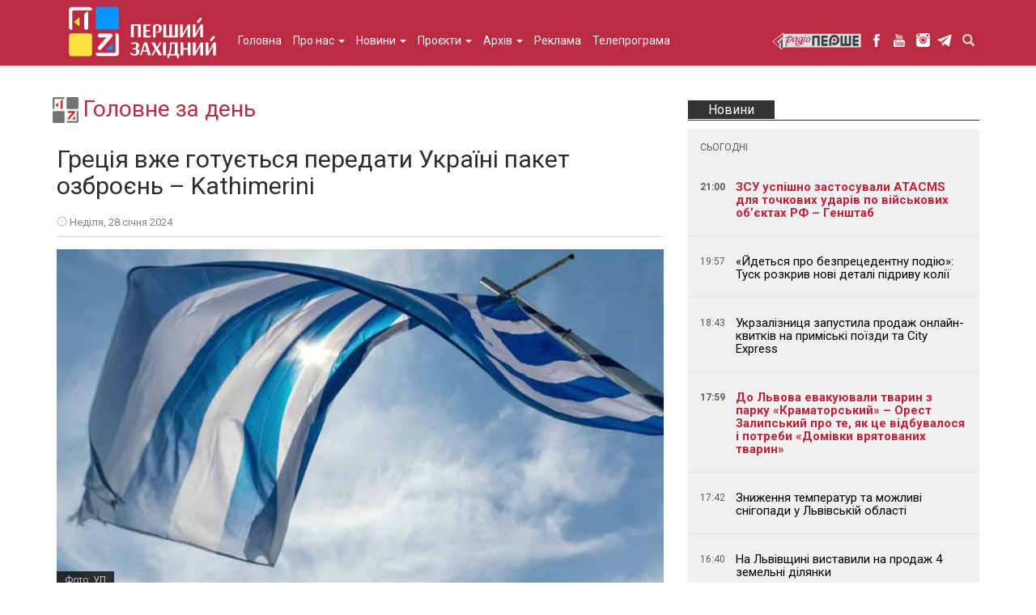

--- FILE ---
content_type: text/html; charset=UTF-8
request_url: https://1zahid.com/info/gretsiya-vzhe-gotuyetsya-peredaty-ukrayini-paket-ozbroyen-kathimerini/
body_size: 17422
content:
<!DOCTYPE html>
<!--[if IE 7]>
<html class="ie ie7" dir="ltr" lang="uk" prefix="og: https://ogp.me/ns#">
<![endif]-->
<!--[if IE 8]>
<html class="ie ie8" dir="ltr" lang="uk" prefix="og: https://ogp.me/ns#">
<![endif]-->
<!--[if !(IE 7) & !(IE 8)]><!-->
<html lang="uk">
	<!--<![endif]-->
	<head>
		<meta charset="UTF-8">
		<meta name="viewport" content="width=device-width, initial-scale=1">
<link rel="apple-touch-icon" sizes="57x57" href="/apple-icon-57x57.png">
<link rel="apple-touch-icon" sizes="60x60" href="/apple-icon-60x60.png">
<link rel="apple-touch-icon" sizes="72x72" href="/apple-icon-72x72.png">
<link rel="apple-touch-icon" sizes="76x76" href="/apple-icon-76x76.png">
<link rel="apple-touch-icon" sizes="114x114" href="/apple-icon-114x114.png">
<link rel="apple-touch-icon" sizes="120x120" href="/apple-icon-120x120.png">
<link rel="apple-touch-icon" sizes="144x144" href="/apple-icon-144x144.png">
<link rel="apple-touch-icon" sizes="152x152" href="/apple-icon-152x152.png">
<link rel="apple-touch-icon" sizes="180x180" href="/apple-icon-180x180.png">
<link rel="icon" type="image/png" sizes="192x192"  href="/android-icon-192x192.png">
<link rel="icon" type="image/png" sizes="32x32" href="/favicon-32x32.png">
<link rel="icon" type="image/png" sizes="96x96" href="/favicon-96x96.png">
<link rel="icon" type="image/png" sizes="16x16" href="/favicon-16x16.png">
<link rel="manifest" href="/manifest.json">
<meta name="msapplication-TileColor" content="#ffffff">
<meta name="msapplication-TileImage" content="/ms-icon-144x144.png">
		<meta name="apple-mobile-web-app-title" content="ТРК ПЕРШИЙ ЗАХІДНИЙ">
		<link href="https://fonts.googleapis.com/css?family=Roboto:400,400i,700&amp;subset=cyrillic" rel="stylesheet">
		<link href="https://1zahid.com/css/bootstrap.min.css" rel="stylesheet" type='text/css'>
		<link href="https://1zahid.com/css/jquery.fancybox.min.css" rel="stylesheet" type='text/css'>
		<link href="https://1zahid.com/css/main.css?v=1146" rel="stylesheet" type='text/css'>
		<!--[if lt IE 9]><script src="https://oss.maxcdn.com/html5shiv/3.7.2/html5shiv.min.js"></script><script src="https://oss.maxcdn.com/respond/1.4.2/respond.min.js"></script><![endif]-->
		<title>Греція вже готується передати Україні пакет озброєнь – Kathimerini - Головне за день - ТРК ПЕРШИЙ ЗАХІДНИЙ</title>
	<style>img:is([sizes="auto" i], [sizes^="auto," i]) { contain-intrinsic-size: 3000px 1500px }</style>
	
		<!-- All in One SEO 4.8.9 - aioseo.com -->
	<meta name="robots" content="max-image-preview:large" />
	<meta name="author" content="Смакула Тарас"/>
	<meta name="google-site-verification" content="G-LTQEZ4C591" />
	<meta name="keywords" content="війна в україні,греція,допомога україні,ентоні блінкен,головне за день" />
	<link rel="canonical" href="https://1zahid.com/info/gretsiya-vzhe-gotuyetsya-peredaty-ukrayini-paket-ozbroyen-kathimerini/" />
	<meta name="generator" content="All in One SEO (AIOSEO) 4.8.9" />
		<meta property="og:locale" content="uk_UA" />
		<meta property="og:site_name" content="Перший західний" />
		<meta property="og:type" content="article" />
		<meta property="og:title" content="Греція вже готується передати Україні пакет озброєнь – Kathimerini - Головне за день - ТРК ПЕРШИЙ ЗАХІДНИЙ" />
		<meta property="og:url" content="https://1zahid.com/info/gretsiya-vzhe-gotuyetsya-peredaty-ukrayini-paket-ozbroyen-kathimerini/" />
		<meta property="fb:app_id" content="512166309118314" />
		<meta property="og:image" content="https://1zahid.com/userfiles/5534535.jpg" />
		<meta property="og:image:secure_url" content="https://1zahid.com/userfiles/5534535.jpg" />
		<meta property="og:image:width" content="690" />
		<meta property="og:image:height" content="387" />
		<meta property="article:tag" content="війна в україні" />
		<meta property="article:tag" content="греція" />
		<meta property="article:tag" content="допомога україні" />
		<meta property="article:tag" content="ентоні блінкен" />
		<meta property="article:tag" content="головне за день" />
		<meta property="article:published_time" content="2024-01-28T15:35:00+00:00" />
		<meta property="article:modified_time" content="2024-01-28T18:37:32+00:00" />
		<meta name="twitter:card" content="summary" />
		<meta name="twitter:title" content="Греція вже готується передати Україні пакет озброєнь – Kathimerini - Головне за день - ТРК ПЕРШИЙ ЗАХІДНИЙ" />
		<meta name="twitter:image" content="https://1zahid.com/userfiles/5534535.jpg" />
		<script type="application/ld+json" class="aioseo-schema">
			{"@context":"https:\/\/schema.org","@graph":[{"@type":"Article","@id":"https:\/\/1zahid.com\/info\/gretsiya-vzhe-gotuyetsya-peredaty-ukrayini-paket-ozbroyen-kathimerini\/#article","name":"\u0413\u0440\u0435\u0446\u0456\u044f \u0432\u0436\u0435 \u0433\u043e\u0442\u0443\u0454\u0442\u044c\u0441\u044f \u043f\u0435\u0440\u0435\u0434\u0430\u0442\u0438 \u0423\u043a\u0440\u0430\u0457\u043d\u0456 \u043f\u0430\u043a\u0435\u0442 \u043e\u0437\u0431\u0440\u043e\u0454\u043d\u044c \u2013 Kathimerini - \u0413\u043e\u043b\u043e\u0432\u043d\u0435 \u0437\u0430 \u0434\u0435\u043d\u044c - \u0422\u0420\u041a \u041f\u0415\u0420\u0428\u0418\u0419 \u0417\u0410\u0425\u0406\u0414\u041d\u0418\u0419","headline":"\u0413\u0440\u0435\u0446\u0456\u044f \u0432\u0436\u0435 \u0433\u043e\u0442\u0443\u0454\u0442\u044c\u0441\u044f \u043f\u0435\u0440\u0435\u0434\u0430\u0442\u0438 \u0423\u043a\u0440\u0430\u0457\u043d\u0456 \u043f\u0430\u043a\u0435\u0442 \u043e\u0437\u0431\u0440\u043e\u0454\u043d\u044c \u2013 Kathimerini","author":{"@id":"https:\/\/1zahid.com\/author\/smakula\/#author"},"publisher":{"@id":"https:\/\/1zahid.com\/#organization"},"image":{"@type":"ImageObject","url":"https:\/\/1zahid.com\/userfiles\/5534535.jpg","width":690,"height":387,"caption":"\u0424\u043e\u0442\u043e: \u0423\u041f"},"datePublished":"2024-01-28T17:35:00+02:00","dateModified":"2024-01-28T20:37:32+02:00","inLanguage":"uk","mainEntityOfPage":{"@id":"https:\/\/1zahid.com\/info\/gretsiya-vzhe-gotuyetsya-peredaty-ukrayini-paket-ozbroyen-kathimerini\/#webpage"},"isPartOf":{"@id":"https:\/\/1zahid.com\/info\/gretsiya-vzhe-gotuyetsya-peredaty-ukrayini-paket-ozbroyen-kathimerini\/#webpage"},"articleSection":"\u0413\u043e\u043b\u043e\u0432\u043d\u0435 \u0437\u0430 \u0434\u0435\u043d\u044c, \u0432\u0456\u0439\u043d\u0430 \u0432 \u0423\u043a\u0440\u0430\u0457\u043d\u0456, \u0413\u0440\u0435\u0446\u0456\u044f, \u0434\u043e\u043f\u043e\u043c\u043e\u0433\u0430 \u0423\u043a\u0440\u0430\u0457\u043d\u0456, \u0415\u043d\u0442\u043e\u043d\u0456 \u0411\u043b\u0456\u043d\u043a\u0435\u043d"},{"@type":"BreadcrumbList","@id":"https:\/\/1zahid.com\/info\/gretsiya-vzhe-gotuyetsya-peredaty-ukrayini-paket-ozbroyen-kathimerini\/#breadcrumblist","itemListElement":[{"@type":"ListItem","@id":"https:\/\/1zahid.com#listItem","position":1,"name":"\u0414\u043e\u0434\u043e\u043c\u0443","item":"https:\/\/1zahid.com","nextItem":{"@type":"ListItem","@id":"https:\/\/1zahid.com\/info\/#listItem","name":"\u0413\u043e\u043b\u043e\u0432\u043d\u0435 \u0437\u0430 \u0434\u0435\u043d\u044c"}},{"@type":"ListItem","@id":"https:\/\/1zahid.com\/info\/#listItem","position":2,"name":"\u0413\u043e\u043b\u043e\u0432\u043d\u0435 \u0437\u0430 \u0434\u0435\u043d\u044c","item":"https:\/\/1zahid.com\/info\/","nextItem":{"@type":"ListItem","@id":"https:\/\/1zahid.com\/info\/gretsiya-vzhe-gotuyetsya-peredaty-ukrayini-paket-ozbroyen-kathimerini\/#listItem","name":"\u0413\u0440\u0435\u0446\u0456\u044f \u0432\u0436\u0435 \u0433\u043e\u0442\u0443\u0454\u0442\u044c\u0441\u044f \u043f\u0435\u0440\u0435\u0434\u0430\u0442\u0438 \u0423\u043a\u0440\u0430\u0457\u043d\u0456 \u043f\u0430\u043a\u0435\u0442 \u043e\u0437\u0431\u0440\u043e\u0454\u043d\u044c \u2013 Kathimerini"},"previousItem":{"@type":"ListItem","@id":"https:\/\/1zahid.com#listItem","name":"\u0414\u043e\u0434\u043e\u043c\u0443"}},{"@type":"ListItem","@id":"https:\/\/1zahid.com\/info\/gretsiya-vzhe-gotuyetsya-peredaty-ukrayini-paket-ozbroyen-kathimerini\/#listItem","position":3,"name":"\u0413\u0440\u0435\u0446\u0456\u044f \u0432\u0436\u0435 \u0433\u043e\u0442\u0443\u0454\u0442\u044c\u0441\u044f \u043f\u0435\u0440\u0435\u0434\u0430\u0442\u0438 \u0423\u043a\u0440\u0430\u0457\u043d\u0456 \u043f\u0430\u043a\u0435\u0442 \u043e\u0437\u0431\u0440\u043e\u0454\u043d\u044c \u2013 Kathimerini","previousItem":{"@type":"ListItem","@id":"https:\/\/1zahid.com\/info\/#listItem","name":"\u0413\u043e\u043b\u043e\u0432\u043d\u0435 \u0437\u0430 \u0434\u0435\u043d\u044c"}}]},{"@type":"Organization","@id":"https:\/\/1zahid.com\/#organization","name":"\u0422\u0420\u041a \u041f\u0415\u0420\u0428\u0418\u0419 \u0417\u0410\u0425\u0406\u0414\u041d\u0418\u0419","description":"\u041d\u043e\u0432\u0438\u0439 \u043f\u0440\u043e\u0441\u0442\u0456\u0440 \u0434\u043b\u044f \u043d\u043e\u0432\u0438\u0445 \u0434\u0443\u043c\u043e\u043a","url":"https:\/\/1zahid.com\/","telephone":"+380322329320","logo":{"@type":"ImageObject","url":"https:\/\/1zahid.com\/img\/logo.svg","@id":"https:\/\/1zahid.com\/info\/gretsiya-vzhe-gotuyetsya-peredaty-ukrayini-paket-ozbroyen-kathimerini\/#organizationLogo"},"image":{"@id":"https:\/\/1zahid.com\/info\/gretsiya-vzhe-gotuyetsya-peredaty-ukrayini-paket-ozbroyen-kathimerini\/#organizationLogo"}},{"@type":"Person","@id":"https:\/\/1zahid.com\/author\/smakula\/#author","url":"https:\/\/1zahid.com\/author\/smakula\/","name":"\u0421\u043c\u0430\u043a\u0443\u043b\u0430 \u0422\u0430\u0440\u0430\u0441","image":{"@type":"ImageObject","@id":"https:\/\/1zahid.com\/info\/gretsiya-vzhe-gotuyetsya-peredaty-ukrayini-paket-ozbroyen-kathimerini\/#authorImage","url":"https:\/\/secure.gravatar.com\/avatar\/4b2a18b6e67b31476861641c7fc6cc743dcd7d29a2ef4c809b122d7a45e0d47a?s=96&d=mm&r=g","width":96,"height":96,"caption":"\u0421\u043c\u0430\u043a\u0443\u043b\u0430 \u0422\u0430\u0440\u0430\u0441"}},{"@type":"WebPage","@id":"https:\/\/1zahid.com\/info\/gretsiya-vzhe-gotuyetsya-peredaty-ukrayini-paket-ozbroyen-kathimerini\/#webpage","url":"https:\/\/1zahid.com\/info\/gretsiya-vzhe-gotuyetsya-peredaty-ukrayini-paket-ozbroyen-kathimerini\/","name":"\u0413\u0440\u0435\u0446\u0456\u044f \u0432\u0436\u0435 \u0433\u043e\u0442\u0443\u0454\u0442\u044c\u0441\u044f \u043f\u0435\u0440\u0435\u0434\u0430\u0442\u0438 \u0423\u043a\u0440\u0430\u0457\u043d\u0456 \u043f\u0430\u043a\u0435\u0442 \u043e\u0437\u0431\u0440\u043e\u0454\u043d\u044c \u2013 Kathimerini - \u0413\u043e\u043b\u043e\u0432\u043d\u0435 \u0437\u0430 \u0434\u0435\u043d\u044c - \u0422\u0420\u041a \u041f\u0415\u0420\u0428\u0418\u0419 \u0417\u0410\u0425\u0406\u0414\u041d\u0418\u0419","inLanguage":"uk","isPartOf":{"@id":"https:\/\/1zahid.com\/#website"},"breadcrumb":{"@id":"https:\/\/1zahid.com\/info\/gretsiya-vzhe-gotuyetsya-peredaty-ukrayini-paket-ozbroyen-kathimerini\/#breadcrumblist"},"author":{"@id":"https:\/\/1zahid.com\/author\/smakula\/#author"},"creator":{"@id":"https:\/\/1zahid.com\/author\/smakula\/#author"},"image":{"@type":"ImageObject","url":"https:\/\/1zahid.com\/userfiles\/5534535.jpg","@id":"https:\/\/1zahid.com\/info\/gretsiya-vzhe-gotuyetsya-peredaty-ukrayini-paket-ozbroyen-kathimerini\/#mainImage","width":690,"height":387,"caption":"\u0424\u043e\u0442\u043e: \u0423\u041f"},"primaryImageOfPage":{"@id":"https:\/\/1zahid.com\/info\/gretsiya-vzhe-gotuyetsya-peredaty-ukrayini-paket-ozbroyen-kathimerini\/#mainImage"},"datePublished":"2024-01-28T17:35:00+02:00","dateModified":"2024-01-28T20:37:32+02:00"},{"@type":"WebSite","@id":"https:\/\/1zahid.com\/#website","url":"https:\/\/1zahid.com\/","name":"\u0422\u0420\u041a \u041f\u0415\u0420\u0428\u0418\u0419 \u0417\u0410\u0425\u0406\u0414\u041d\u0418\u0419","description":"\u041d\u043e\u0432\u0438\u0439 \u043f\u0440\u043e\u0441\u0442\u0456\u0440 \u0434\u043b\u044f \u043d\u043e\u0432\u0438\u0445 \u0434\u0443\u043c\u043e\u043a","inLanguage":"uk","publisher":{"@id":"https:\/\/1zahid.com\/#organization"}}]}
		</script>
		<!-- All in One SEO -->

<link rel="alternate" type="application/rss+xml" title="ТРК ПЕРШИЙ ЗАХІДНИЙ &raquo; RSS Feed" href="https://1zahid.com/feed/" /><link rel='dns-prefetch' href='//www.googletagmanager.com' />
<link rel='stylesheet' id='wp-block-library-css' href='https://1zahid.com/wp-includes/css/dist/block-library/style.min.css?ver=6.8.3' type='text/css' media='all' />
<style id='classic-theme-styles-inline-css' type='text/css'>
/*! This file is auto-generated */
.wp-block-button__link{color:#fff;background-color:#32373c;border-radius:9999px;box-shadow:none;text-decoration:none;padding:calc(.667em + 2px) calc(1.333em + 2px);font-size:1.125em}.wp-block-file__button{background:#32373c;color:#fff;text-decoration:none}
</style>
<style id='global-styles-inline-css' type='text/css'>
:root{--wp--preset--aspect-ratio--square: 1;--wp--preset--aspect-ratio--4-3: 4/3;--wp--preset--aspect-ratio--3-4: 3/4;--wp--preset--aspect-ratio--3-2: 3/2;--wp--preset--aspect-ratio--2-3: 2/3;--wp--preset--aspect-ratio--16-9: 16/9;--wp--preset--aspect-ratio--9-16: 9/16;--wp--preset--color--black: #000000;--wp--preset--color--cyan-bluish-gray: #abb8c3;--wp--preset--color--white: #ffffff;--wp--preset--color--pale-pink: #f78da7;--wp--preset--color--vivid-red: #cf2e2e;--wp--preset--color--luminous-vivid-orange: #ff6900;--wp--preset--color--luminous-vivid-amber: #fcb900;--wp--preset--color--light-green-cyan: #7bdcb5;--wp--preset--color--vivid-green-cyan: #00d084;--wp--preset--color--pale-cyan-blue: #8ed1fc;--wp--preset--color--vivid-cyan-blue: #0693e3;--wp--preset--color--vivid-purple: #9b51e0;--wp--preset--gradient--vivid-cyan-blue-to-vivid-purple: linear-gradient(135deg,rgba(6,147,227,1) 0%,rgb(155,81,224) 100%);--wp--preset--gradient--light-green-cyan-to-vivid-green-cyan: linear-gradient(135deg,rgb(122,220,180) 0%,rgb(0,208,130) 100%);--wp--preset--gradient--luminous-vivid-amber-to-luminous-vivid-orange: linear-gradient(135deg,rgba(252,185,0,1) 0%,rgba(255,105,0,1) 100%);--wp--preset--gradient--luminous-vivid-orange-to-vivid-red: linear-gradient(135deg,rgba(255,105,0,1) 0%,rgb(207,46,46) 100%);--wp--preset--gradient--very-light-gray-to-cyan-bluish-gray: linear-gradient(135deg,rgb(238,238,238) 0%,rgb(169,184,195) 100%);--wp--preset--gradient--cool-to-warm-spectrum: linear-gradient(135deg,rgb(74,234,220) 0%,rgb(151,120,209) 20%,rgb(207,42,186) 40%,rgb(238,44,130) 60%,rgb(251,105,98) 80%,rgb(254,248,76) 100%);--wp--preset--gradient--blush-light-purple: linear-gradient(135deg,rgb(255,206,236) 0%,rgb(152,150,240) 100%);--wp--preset--gradient--blush-bordeaux: linear-gradient(135deg,rgb(254,205,165) 0%,rgb(254,45,45) 50%,rgb(107,0,62) 100%);--wp--preset--gradient--luminous-dusk: linear-gradient(135deg,rgb(255,203,112) 0%,rgb(199,81,192) 50%,rgb(65,88,208) 100%);--wp--preset--gradient--pale-ocean: linear-gradient(135deg,rgb(255,245,203) 0%,rgb(182,227,212) 50%,rgb(51,167,181) 100%);--wp--preset--gradient--electric-grass: linear-gradient(135deg,rgb(202,248,128) 0%,rgb(113,206,126) 100%);--wp--preset--gradient--midnight: linear-gradient(135deg,rgb(2,3,129) 0%,rgb(40,116,252) 100%);--wp--preset--font-size--small: 13px;--wp--preset--font-size--medium: 20px;--wp--preset--font-size--large: 36px;--wp--preset--font-size--x-large: 42px;--wp--preset--spacing--20: 0.44rem;--wp--preset--spacing--30: 0.67rem;--wp--preset--spacing--40: 1rem;--wp--preset--spacing--50: 1.5rem;--wp--preset--spacing--60: 2.25rem;--wp--preset--spacing--70: 3.38rem;--wp--preset--spacing--80: 5.06rem;--wp--preset--shadow--natural: 6px 6px 9px rgba(0, 0, 0, 0.2);--wp--preset--shadow--deep: 12px 12px 50px rgba(0, 0, 0, 0.4);--wp--preset--shadow--sharp: 6px 6px 0px rgba(0, 0, 0, 0.2);--wp--preset--shadow--outlined: 6px 6px 0px -3px rgba(255, 255, 255, 1), 6px 6px rgba(0, 0, 0, 1);--wp--preset--shadow--crisp: 6px 6px 0px rgba(0, 0, 0, 1);}:where(.is-layout-flex){gap: 0.5em;}:where(.is-layout-grid){gap: 0.5em;}body .is-layout-flex{display: flex;}.is-layout-flex{flex-wrap: wrap;align-items: center;}.is-layout-flex > :is(*, div){margin: 0;}body .is-layout-grid{display: grid;}.is-layout-grid > :is(*, div){margin: 0;}:where(.wp-block-columns.is-layout-flex){gap: 2em;}:where(.wp-block-columns.is-layout-grid){gap: 2em;}:where(.wp-block-post-template.is-layout-flex){gap: 1.25em;}:where(.wp-block-post-template.is-layout-grid){gap: 1.25em;}.has-black-color{color: var(--wp--preset--color--black) !important;}.has-cyan-bluish-gray-color{color: var(--wp--preset--color--cyan-bluish-gray) !important;}.has-white-color{color: var(--wp--preset--color--white) !important;}.has-pale-pink-color{color: var(--wp--preset--color--pale-pink) !important;}.has-vivid-red-color{color: var(--wp--preset--color--vivid-red) !important;}.has-luminous-vivid-orange-color{color: var(--wp--preset--color--luminous-vivid-orange) !important;}.has-luminous-vivid-amber-color{color: var(--wp--preset--color--luminous-vivid-amber) !important;}.has-light-green-cyan-color{color: var(--wp--preset--color--light-green-cyan) !important;}.has-vivid-green-cyan-color{color: var(--wp--preset--color--vivid-green-cyan) !important;}.has-pale-cyan-blue-color{color: var(--wp--preset--color--pale-cyan-blue) !important;}.has-vivid-cyan-blue-color{color: var(--wp--preset--color--vivid-cyan-blue) !important;}.has-vivid-purple-color{color: var(--wp--preset--color--vivid-purple) !important;}.has-black-background-color{background-color: var(--wp--preset--color--black) !important;}.has-cyan-bluish-gray-background-color{background-color: var(--wp--preset--color--cyan-bluish-gray) !important;}.has-white-background-color{background-color: var(--wp--preset--color--white) !important;}.has-pale-pink-background-color{background-color: var(--wp--preset--color--pale-pink) !important;}.has-vivid-red-background-color{background-color: var(--wp--preset--color--vivid-red) !important;}.has-luminous-vivid-orange-background-color{background-color: var(--wp--preset--color--luminous-vivid-orange) !important;}.has-luminous-vivid-amber-background-color{background-color: var(--wp--preset--color--luminous-vivid-amber) !important;}.has-light-green-cyan-background-color{background-color: var(--wp--preset--color--light-green-cyan) !important;}.has-vivid-green-cyan-background-color{background-color: var(--wp--preset--color--vivid-green-cyan) !important;}.has-pale-cyan-blue-background-color{background-color: var(--wp--preset--color--pale-cyan-blue) !important;}.has-vivid-cyan-blue-background-color{background-color: var(--wp--preset--color--vivid-cyan-blue) !important;}.has-vivid-purple-background-color{background-color: var(--wp--preset--color--vivid-purple) !important;}.has-black-border-color{border-color: var(--wp--preset--color--black) !important;}.has-cyan-bluish-gray-border-color{border-color: var(--wp--preset--color--cyan-bluish-gray) !important;}.has-white-border-color{border-color: var(--wp--preset--color--white) !important;}.has-pale-pink-border-color{border-color: var(--wp--preset--color--pale-pink) !important;}.has-vivid-red-border-color{border-color: var(--wp--preset--color--vivid-red) !important;}.has-luminous-vivid-orange-border-color{border-color: var(--wp--preset--color--luminous-vivid-orange) !important;}.has-luminous-vivid-amber-border-color{border-color: var(--wp--preset--color--luminous-vivid-amber) !important;}.has-light-green-cyan-border-color{border-color: var(--wp--preset--color--light-green-cyan) !important;}.has-vivid-green-cyan-border-color{border-color: var(--wp--preset--color--vivid-green-cyan) !important;}.has-pale-cyan-blue-border-color{border-color: var(--wp--preset--color--pale-cyan-blue) !important;}.has-vivid-cyan-blue-border-color{border-color: var(--wp--preset--color--vivid-cyan-blue) !important;}.has-vivid-purple-border-color{border-color: var(--wp--preset--color--vivid-purple) !important;}.has-vivid-cyan-blue-to-vivid-purple-gradient-background{background: var(--wp--preset--gradient--vivid-cyan-blue-to-vivid-purple) !important;}.has-light-green-cyan-to-vivid-green-cyan-gradient-background{background: var(--wp--preset--gradient--light-green-cyan-to-vivid-green-cyan) !important;}.has-luminous-vivid-amber-to-luminous-vivid-orange-gradient-background{background: var(--wp--preset--gradient--luminous-vivid-amber-to-luminous-vivid-orange) !important;}.has-luminous-vivid-orange-to-vivid-red-gradient-background{background: var(--wp--preset--gradient--luminous-vivid-orange-to-vivid-red) !important;}.has-very-light-gray-to-cyan-bluish-gray-gradient-background{background: var(--wp--preset--gradient--very-light-gray-to-cyan-bluish-gray) !important;}.has-cool-to-warm-spectrum-gradient-background{background: var(--wp--preset--gradient--cool-to-warm-spectrum) !important;}.has-blush-light-purple-gradient-background{background: var(--wp--preset--gradient--blush-light-purple) !important;}.has-blush-bordeaux-gradient-background{background: var(--wp--preset--gradient--blush-bordeaux) !important;}.has-luminous-dusk-gradient-background{background: var(--wp--preset--gradient--luminous-dusk) !important;}.has-pale-ocean-gradient-background{background: var(--wp--preset--gradient--pale-ocean) !important;}.has-electric-grass-gradient-background{background: var(--wp--preset--gradient--electric-grass) !important;}.has-midnight-gradient-background{background: var(--wp--preset--gradient--midnight) !important;}.has-small-font-size{font-size: var(--wp--preset--font-size--small) !important;}.has-medium-font-size{font-size: var(--wp--preset--font-size--medium) !important;}.has-large-font-size{font-size: var(--wp--preset--font-size--large) !important;}.has-x-large-font-size{font-size: var(--wp--preset--font-size--x-large) !important;}
:where(.wp-block-post-template.is-layout-flex){gap: 1.25em;}:where(.wp-block-post-template.is-layout-grid){gap: 1.25em;}
:where(.wp-block-columns.is-layout-flex){gap: 2em;}:where(.wp-block-columns.is-layout-grid){gap: 2em;}
:root :where(.wp-block-pullquote){font-size: 1.5em;line-height: 1.6;}
</style>

<!-- Початок фрагмента тегу Google (gtag.js), доданого за допомогою Site Kit -->
<!-- Фрагмент Google Analytics, доданий Site Kit -->
<script type="text/javascript" src="https://www.googletagmanager.com/gtag/js?id=GT-WPL8XRC" id="google_gtagjs-js" async></script>
<script type="text/javascript" id="google_gtagjs-js-after">
/* <![CDATA[ */
window.dataLayer = window.dataLayer || [];function gtag(){dataLayer.push(arguments);}
gtag("set","linker",{"domains":["1zahid.com"]});
gtag("js", new Date());
gtag("set", "developer_id.dZTNiMT", true);
gtag("config", "GT-WPL8XRC");
/* ]]> */
</script>
<meta name="generator" content="Site Kit by Google 1.165.0" />	</head>
	<body>
		<header class="navbar-fixed-top">
			<nav class="navbar navbar-default" id="main-navbar" role="navigation">
               <div class="container">
               	    <div class="navbar-header">
						<button type="button" class="navbar-toggle collapsed" data-toggle="collapse" data-target="#menu-main" aria-expanded="false"><span class="sr-only">Toggle navigation</span><span class="icon-bar"></span><span class="icon-bar"></span><span class="icon-bar"></span></button>
												<a href="https://1zahid.com/" id="logo" class="brand" title="ТРК ПЕРШИЙ ЗАХІДНИЙ"><span></span><img src="https://1zahid.com/img/logo_1zua.svg" alt="ТРК ПЕРШИЙ ЗАХІДНИЙ" /></a>
											</div>
                    <div class="collapse navbar-collapse" id="menu-main">
                    	<ul id="menu-main1" class="nav navbar-nav"><li><a title="Головна" href="/">Головна</a></li><li class=" dropdown"><a title="Про нас" href="https://1zahid.com/about/" class="dropdown-toggle" aria-haspopup="true">Про нас <span class="caret"></span></a><ul role="menu" class=" dropdown-menu">	<li><a title="Структура власності" href="/about/struktura-vlasnosti/#group-1">Структура власності</a></li>	<li><a title="Статут телеканалу" href="/about/statut/#group-1">Статут телеканалу</a></li>	<li><a title="Редакційний Статут" href="/about/redaktsijnyj-statut/#group-1">Редакційний Статут</a></li>	<li><a title="Колективний договір" href="https://1zahid.com/kolektyvnyj-dogovir/">Колективний договір</a></li>	<li><a title="Презентація ТРК" href="https://1zahid.com/prezentatsiya/">Презентація ТРК</a></li>	<li><a title="Ліцензія" href="/about/litsenziyi/#group-1">Ліцензія</a></li>	<li><a title="Стратегія ТРК" href="https://1zahid.com/strategiya-trk/">Стратегія ТРК</a></li>	<li><a title="Мовлення" href="https://1zahid.com/about/broadcast/">Мовлення</a></li>	<li><a title="Керівники" href="https://1zahid.com/about/kerivnyky/">Керівники</a></li>	<li class=" dropdown"><a title="Наша команда" href="https://1zahid.com/about/nasha-komanda/">Наша команда</a>	<ul role="menu" class=" dropdown-menu">		<li><a title="Ведучі" href="https://1zahid.com/about/nasha-komanda/veduchi/">Ведучі</a></li>		<li><a title="Журналісти" href="https://1zahid.com/about/nasha-komanda/zhurnalisty/">Журналісти</a></li>		<li><a title="Оператори" href="https://1zahid.com/about/nasha-komanda/operatory/">Оператори</a></li>		<li><a title="Режисери" href="https://1zahid.com/about/nasha-komanda/rezhysery/">Режисери</a></li>		<li><a title="Радіо" href="https://radio1.com.ua/team">Радіо</a></li>	</ul></li>	<li><a title="Наші здобутки" href="https://1zahid.com/our-achievements/">Наші здобутки</a></li>	<li><a title="Вакансії" href="https://1zahid.com/about/vacancies/">Вакансії</a></li>	<li class=" dropdown"><a title="Публічні закупівлі" href="https://1zahid.com/publichni-zakupivli/">Публічні закупівлі</a>	<ul role="menu" class=" dropdown-menu">		<li><a title="Річний план закупівель" href="https://1zahid.com/richnyj-plan-zakupivel/">Річний план закупівель</a></li>		<li><a title="Обґрунтування" href="https://1zahid.com/obgruntuvannya/">Обґрунтування</a></li>	</ul></li>	<li><a title="Контакти" href="https://1zahid.com/about/contacts/">Контакти</a></li></ul></li><li class=" dropdown"><a title="Новини" href="https://1zahid.com/news/" class="dropdown-toggle" aria-haspopup="true">Новини <span class="caret"></span></a><ul role="menu" class=" dropdown-menu">	<li class="active"><a title="Головне за день" href="https://1zahid.com/info/">Головне за день</a></li>	<li><a title="ОЧІ. Новини" href="https://1zahid.com/news/ochi-novyny/">ОЧІ. Новини</a></li>	<li><a title="ОЧІ. Тиждень" href="https://1zahid.com/news/eyes-week/">ОЧІ. Тиждень</a></li></ul></li><li class=" dropdown"><a title="Проєкти" href="https://1zahid.com/projects/" class="dropdown-toggle" aria-haspopup="true">Проєкти <span class="caret"></span></a><ul role="menu" class=" dropdown-menu">	<li><a title="Головне за день" href="https://1zahid.com/projects/info-projects/">Головне за день</a></li>	<li><a title="Спецпроєкт &quot;Захист Ректорської&quot;" href="https://1zahid.com/projects/spetsproyekt-zahyst-rektorskoyi/">Спецпроєкт &#8220;Захист Ректорської&#8221;</a></li>	<li><a title="27 хвилин" href="https://1zahid.com/projects/27-hvylyn/">27 хвилин</a></li>	<li><a title="Інтерв’ю на ПЕРШОМУ ЗАХІДНОМУ" href="https://1zahid.com/projects/intervyu-na-pershomu-zahidnomu/">Інтерв’ю на ПЕРШОМУ ЗАХІДНОМУ</a></li>	<li><a title="Піксель війни" href="https://1zahid.com/projects/piksel-vijny/">Піксель війни</a></li>	<li><a title="Історія героя" href="https://1zahid.com/projects/istoriya-geroya/">Історія героя</a></li>	<li><a title="Правові консультації" href="https://1zahid.com/projects/pravovi-konsultatsiyi-z-yaroslavom-zhukrovskym/">Правові консультації</a></li>	<li><a title="Українські твердині" href="https://1zahid.com/projects/ukrayinski-tverdyni/">Українські твердині</a></li>	<li><a title="Караоке на всі боки" href="https://1zahid.com/projects/karaoke-na-vsi-boky/">Караоке на всі боки</a></li>	<li><a title="Українські дисиденти" href="https://1zahid.com/projects/ukrayinski-dysydenty/">Українські дисиденти</a></li>	<li><a title="Винаходи, які змінили світ" href="https://1zahid.com/projects/vynahody-yaki-zminyly-svit/">Винаходи, які змінили світ</a></li>	<li><a title="Вулицями Львова" href="https://1zahid.com/projects/vulytsyamy-lvova/">Вулицями Львова</a></li>	<li><a title="Львів минулий" href="https://1zahid.com/projects/lviv-mynulyj/">Львів минулий</a></li>	<li><a title="Відомі львів&#039;яни" href="https://1zahid.com/projects/vidomi-lvivyany/">Відомі львів&#8217;яни</a></li>	<li><a title="Жінка, як вона є" href="https://1zahid.com/projects/zhinka-yak-vona-ye/">Жінка, як вона є</a></li>	<li><a title="Go про" href="https://1zahid.com/projects/go-pro/">Go про</a></li>	<li><a title="Інсайт" href="https://1zahid.com/projects/insight/">Інсайт</a></li>	<li><a title="Історія однієї пісні" href="https://1zahid.com/projects/istoriya-odniyeyi-pisni/">Історія однієї пісні</a></li>	<li><a title="Ток-шоу «На межі»" href="https://1zahid.com/projects/tok-shou-na-mezhi/">Ток-шоу «На межі»</a></li>	<li><a title="Львів наближає перемогу" href="https://1zahid.com/projects/lviv-nablyzhaye-peremogu/">Львів наближає перемогу</a></li>	<li><a title="Кіносвіт" href="https://1zahid.com/projects/kinosvit/">Кіносвіт</a></li>	<li><a title="Відеоміст" href="https://1zahid.com/projects/videomist/">Відеоміст</a></li>	<li><a title="Концерт" href="https://1zahid.com/projects/kontsert/">Концерт</a></li>	<li class=" dropdown"><a title="Спецпроєкти" href="https://1zahid.com/projects/spetsproekty/">Спецпроєкти</a>	<ul role="menu" class=" dropdown-menu">		<li><a title="Секрети Сентенцій" href="https://1zahid.com/projects/spetsproekty/sekrety-sententsij/">Секрети Сентенцій</a></li>	</ul></li></ul></li><li class=" dropdown"><a title="Архів" href="https://1zahid.com/arhiv/" class="dropdown-toggle" aria-haspopup="true">Архів <span class="caret"></span></a><ul role="menu" class=" dropdown-menu">	<li><a title="Про ГОЛОВНЕ" href="https://1zahid.com/arhiv/pro-golovne/">Про ГОЛОВНЕ</a></li>	<li><a title="#прогроші" href="https://1zahid.com/arhiv/progroshi/">#прогроші</a></li>	<li><a title="Анти talk Шоу" href="https://1zahid.com/arhiv/anty-talk-shou/">Анти talk Шоу</a></li>	<li><a title="Тут і зараз" href="https://1zahid.com/arhiv/tut-i-zaraz/">Тут і зараз</a></li>	<li><a title="Без політики" href="https://1zahid.com/arhiv/bez-polityky/">Без політики</a></li>	<li><a title="Великі перемовини" href="https://1zahid.com/arhiv/velyki-peremovyny/">Великі перемовини</a></li>	<li><a title="ГРОМАДА" href="https://1zahid.com/arhiv/gromada/">ГРОМАДА</a></li>	<li><a title="Дискусія" href="https://1zahid.com/arhiv/dyskusiya/">Дискусія</a></li>	<li><a title="Звитяга. Нові перемоги" href="https://1zahid.com/arhiv/zvytyaga-novi-peremogy/">Звитяга. Нові перемоги</a></li>	<li><a title="Реальний спорт" href="https://1zahid.com/arhiv/realnyj-sport/">Реальний спорт</a></li>	<li><a title="Українці в світі" href="https://1zahid.com/arhiv/ukrainians-in-the-world/">Українці в світі</a></li>	<li><a title="Львівщина: акценти" href="https://1zahid.com/arhiv/lvivshhyna-aktsenty/">Львівщина: акценти</a></li>	<li><a title="ІНШІ" href="https://1zahid.com/arhiv/inshi/">ІНШІ</a></li>	<li><a title="Книжкові герої" href="https://1zahid.com/arhiv/knyzhkovi-geroyi/">Книжкові герої</a></li>	<li><a title="НАЖИВО" href="https://1zahid.com/arhiv/nazhyvo/">НАЖИВО</a></li>	<li><a title="Харизма.UA" href="https://1zahid.com/arhiv/haryzma-ua/">Харизма.UA</a></li>	<li><a title="Право на вибір" href="https://1zahid.com/arhiv/pravo-na-vybir/">Право на вибір</a></li>	<li><a title="MUSIC тур" href="https://1zahid.com/arhiv/music-tur/">MUSIC тур</a></li>	<li class=" dropdown"><a title="ВИБОРИ 2020" href="https://1zahid.com/arhiv/vybory-2020/">ВИБОРИ 2020</a>	<ul role="menu" class=" dropdown-menu">		<li><a title="Вибори 2020: Правила Гри" href="https://1zahid.com/arhiv/vybory-2020/vybory-2020-pravyla-gry/">Вибори 2020: Правила Гри</a></li>		<li><a title="Вибори-2020: Обласна рада" href="https://1zahid.com/arhiv/vybory-2020/vybory-2020-oblasna-rada/">Вибори-2020: Обласна рада</a></li>		<li><a title="Вибори-2020: Міська рада" href="https://1zahid.com/arhiv/vybory-2020/vybory-2020-miska-rada/">Вибори-2020: Міська рада</a></li>		<li><a title="Вибори-2020: Битва за крісло мера" href="https://1zahid.com/arhiv/vybory-2020/vybory-2020-bytva-za-krislo-mera/">Вибори-2020: Битва за крісло мера</a></li>		<li><a title="Вибори 2020: Політичні партії" href="https://1zahid.com/arhiv/vybory-2020/vybory-2020-politychni-partiyi/">Вибори 2020: Політичні партії</a></li>	</ul></li>	<li><a title="Фактор влади" href="https://1zahid.com/arhiv/faktor-vlady/">Фактор влади</a></li>	<li><a title="Карпатський вікенд" href="https://1zahid.com/arhiv/karpatskyj-vikend/">Карпатський вікенд</a></li>	<li><a title="ANTIFAT" href="https://1zahid.com/arhiv/antifat/">ANTIFAT</a></li>	<li><a title="Сто років досвіду" href="https://1zahid.com/arhiv/sto-rokiv-dosvidu/">Сто років досвіду</a></li>	<li><a title="Топ тема" href="https://1zahid.com/arhiv/top-theme/">Топ тема</a></li>	<li><a title="Ранок на трьох" href="https://1zahid.com/arhiv/morning-at-three/">Ранок на трьох</a></li>	<li><a title="Шкільні батли" href="https://1zahid.com/arhiv/school-battles/">Шкільні батли</a></li>	<li><a title="Книжкова полиця" href="https://1zahid.com/arhiv/knyzhkova-polytsya/">Книжкова полиця</a></li>	<li><a title="Гурман шоу" href="https://1zahid.com/arhiv/gourmet-show/">Гурман шоу</a></li>	<li><a title="Дитяча Планета" href="https://1zahid.com/arhiv/children-s-planet/">Дитяча Планета</a></li>	<li><a title="Прямо в очі" href="https://1zahid.com/arhiv/pryamo-v-ochi/">Прямо в очі</a></li>	<li><a title="Тема" href="https://1zahid.com/arhiv/tema/">Тема</a></li>	<li><a title="Журналістські розслідування" href="https://1zahid.com/arhiv/zhurnalistski-rozsliduvannya/">Журналістські розслідування</a></li>	<li><a title="Реальний футбол" href="https://1zahid.com/arhiv/realnyj-futbol/">Реальний футбол</a></li>	<li><a title="ПІРАМІДА ШОУ" href="https://1zahid.com/arhiv/piramida-shou/">ПІРАМІДА ШОУ</a></li>	<li><a title="Пора одружуватись" href="https://1zahid.com/arhiv/it-s-time-to-marry/">Пора одружуватись</a></li>	<li><a title="Фракція" href="https://1zahid.com/arhiv/faction/">Фракція</a></li>	<li><a title="Теледебати" href="https://1zahid.com/arhiv/tv-debates/">Теледебати</a></li>	<li><a title="Телемарафон" href="https://1zahid.com/arhiv/tv-marathon/">Телемарафон</a></li></ul></li><li><a title="Реклама" href="https://1zahid.com/reklama/">Реклама</a></li><li><a title="Телепрограма" href="https://1zahid.com/schedule/">Телепрограма</a></li><li><a title="Онлайн" href="https://1zahid.com/online/" style="display:none;" class="online"><span class="glyphicon glyphicon-play-circle"></span> Онлайн<small style="clear: both;display: block;font-weight: normal;font-size: 9px;text-align: center;margin: 0; position: absolute;width: 100%;margin-top: -5px;">Тестове</small></a></li></ul><form method="get" id="searchform" class="navbar-form  navbar-right" action="https://1zahid.com/"><div class="input-group"><input type="text"  placeholder="Пошук" class="form-control input-sm" name="s" id="s" value="" /><span class="input-group-btn"><button class="btn input-sm" id="searchsubmit" type="submit"><span class="glyphicon glyphicon-search" aria-hidden="true"></span><span class="sr-only">пошук</span></button></span></div></form>	<ul class="nav navbar-nav navbar-right navbar-sicial">
									<li><noindex>
									<a href="https://radio1.com.ua/online" class="radiopershe-online" title="Слухати Радіо ПЕРШЕ" target="radiopersheonline"><img src="/img/radio/logo.svg" alt="Радіо ПЕРШЕ" /></a>
                       	  	<a href="https://www.facebook.com/%D0%9F%D0%B5%D1%80%D1%88%D0%B8%D0%B9-%D0%97%D0%B0%D1%85%D1%96%D0%B4%D0%BD%D0%B8%D0%B9-788707054563887" target="_blank" class="social_i soc_i_fb">facebook</a>                       	    <a href="https://www.youtube.com/channel/UCGVbKMWygms_c1mOj1uTZUA/feed" target="_blank" class="social_i soc_i_yt">youtube</a>                       	                           	    <a href="https://www.instagram.com/1zahidtv/" target="_blank" class="social_i soc_i_inst">instagram</a>                       	    <a href="https://t.me//persyjzahid" target="_blank" class="icon-telegram"><img src="/img/telegram-white.png" alt="telegram" /></a>
                       	  </noindex></li>
									</ul>
						</div>
              </div>
		   </nav>
		</header>
<section id="content" class="news-info news-info-single">
    <div class="container">
         <div class="row">
<div class="col-md-8">
           <div class="page-title"><h1><a href="https://1zahid.com/info/"><span>Головне за день</span></a></h1></div>
<h2 class="entry-title">Греція вже готується передати Україні пакет озброєнь – Kathimerini</h2>	<div class="news-head-info">
          <ul class="mini-info-list">
            <li class="news-date"><div class="date date-long" itemprop="datePublished" content="2024-01-28 15:35:00"><span class="glyphicon glyphicon-time"></span> Неділя, 28 січня 2024</div></li>                                                <!-- <li class="like_btn"><div class="fb-like" data-href="https://1zahid.com/info/gretsiya-vzhe-gotuyetsya-peredaty-ukrayini-paket-ozbroyen-kathimerini/" data-layout="button_count" data-action="like" data-show-faces="false" data-share="true"></div></li> -->
                                 </ul>
     </div>
	<div class="clearfix"></div><div class="content"><figure><img width="690" height="387" src="https://cdn.1zahid.com/userfiles/5534535.jpg" class="img-responsive content-img" alt="" decoding="async" fetchpriority="high" srcset="https://cdn.1zahid.com/userfiles/5534535.jpg 690w, https://cdn.1zahid.com/userfiles/5534535-464x260.jpg 464w" sizes="(max-width: 690px) 100vw, 690px" /><figcaption>Фото: УП</figcaption></figure><div class="clearfix"><br /></div>
<p><strong>Влада Греції розпорядилася підготувати до передачі Україні пакет обладнання і озброєння, яке більше не використовується її власними збройними силами.</strong></p>



<p>Про <a href="https://www.eurointegration.com.ua/news/2024/01/28/7178403/">це пише</a> «Європейська правда» з посиланням <a href="https://www.kathimerini.gr/politics/foreign-policy/562853269/f-35-poies-dynatotites-xekleidonoyn-gia-tis-enoples-dynameis/">на матеріал газети</a> Kathimerini.</p>



<p>Прохання про передачу зброї Україні містилося у листі держсекретаря США Ентоні Блінкена.</p>



<p>У ньому, зокрема, йшлося про те, що пріоритет буде надано наданню ВПС Греції військово-транспортного літака КС-135, який підвищить оперативні можливості грецьких винищувачів, в той час як Греція може продати чи передати Україні обладнання, яке не потрібне Збройним силам, з можливістю фінансування до 200 мільйонів доларів.</p>



<p>За інформацією газети, політичне і військове керівництво Греції вже дало необхідні вказівки, щоб застарілі системи та обладнання, які більше не використовуються грецькою армією, були передані Україні з метою забезпечення ресурсів для нових програм оснащення.</p>



<p>На озброєнні Греції перебувають, зокрема, радянські системи ППО «Тор», «Оса», С-300, зенітні установки ЗУ-23-2. Що з цього передадуть Україні поки невідомо.</p>



<p>Раніше Управління воєнного співробітництва Міністерства оборони США повідомило, що Держдеп погодив продаж Греції F-35 вартістю 8,6 мільярда доларів.</p>



<p>Прем’єр Греції заявив, що рішення США щодо продажу F-35 сталось у <em>«важливий день для нашої національної оборони та для грецької дипломатії».</em></p>



<p><em>«Виходячи з листа, який я отримав від державного секретаря США Ентоні Блінкена, стратегічна глибина греко-американських відносин підкреслюється та закріплюється. Завдяки цьому Греція офіційно на шляху до придбання до 40 винищувачів останнього покоління F-35», –</em> додав він.</p>
</div><div class="news-tags"><br />Теми: <a href="https://1zahid.com/tag/vijna-v-ukrayini/" rel="tag">війна в Україні</a>, <a href="https://1zahid.com/tag/gretsiya/" rel="tag">Греція</a>, <a href="https://1zahid.com/tag/dopomoga-ukrayini/" rel="tag">допомога Україні</a>, <a href="https://1zahid.com/tag/entoni-blinken/" rel="tag">Ентоні Блінкен</a><div class="clearfix"><br /></div></div></div>
<div class="col-md-4">
<div class="last-news">
        <h3 class="cat-title1"><span>Новини</span></h3>
        <ul class="list-group list-group-flush news-list">
        <li class="list-group-item list-date">Сьогодні</li><li class="list-group-item"><div class="clear_both  hot_news hot_news_main"><time datetime="2025-11-18 21:00">21:00</time><h4><a href="https://1zahid.com/info/zsu-uspishno-zastosuvaly-atacms-dlya-tochkovyh-udariv-po-vijskovyh-ob-yektah-rf-genshtab/"><i class="fas fa-camera"></i> <b><b>ЗСУ успішно застосували ATACMS для точкових ударів по військових об’єктах РФ – Генштаб</b></b></a></h4></div></li>
         <li class="list-group-item"><div class="clear_both "><time datetime="2025-11-18 19:57">19:57</time><h4><a href="https://1zahid.com/info/jdetsya-pro-bezpretsedentnu-podiyu-tusk-rozkryv-novi-detali-pidryvu-koliyi/"><i class="fas fa-camera"></i> «Йдеться про безпрецедентну подію»: Туск розкрив нові деталі підриву колії</a></h4></div></li>
         <li class="list-group-item"><div class="clear_both "><time datetime="2025-11-18 18:43">18:43</time><h4><a href="https://1zahid.com/info/ukrzaliznytsya-zapustyla-prodazh-onlajn-kvytkiv-na-prymiski-poyizdy-ta-city-express/"><i class="fas fa-camera"></i> Укрзалізниця запустила продаж онлайн-квитків на приміські поїзди та City Express</a></h4></div></li>
         <li class="list-group-item"><div class="clear_both  hot_news hot_news_main"><time datetime="2025-11-18 17:59">17:59</time><h4><a href="https://1zahid.com/info/do-lvova-evakuyuvaly-tvaryn-z-parku-kramatorskyj-orest-zalypskyj-pro-te-yak-tse-vidbuvalosya-i-potreby-domivky-vryatovanyh-tvaryn/"><i class="fas fa-camera"></i> <b><b>До Львова евакуювали тварин з парку «Краматорський» – Орест Залипський про те, як це відбувалося і потреби «Домівки врятованих тварин»</b></b></a></h4></div></li>
         <li class="list-group-item"><div class="clear_both "><time datetime="2025-11-18 17:42">17:42</time><h4><a href="https://1zahid.com/news/ochi-novyny/znyzhennya-temperatur-ta-mozhlyvi-snigopady-u-lvivskij-oblasti/"> <i class="fas fa-video"></i> Зниження температур та можливі снігопади у Львівській області</a></h4></div></li>
         <li class="list-group-item"><div class="clear_both "><time datetime="2025-11-18 16:40">16:40</time><h4><a href="https://1zahid.com/info/na-lvivshhyni-vystavyly-na-prodazh-4-zemelni-dilyanky/"><i class="fas fa-camera"></i> На Львівщині виставили на продаж 4 земельні ділянки</a></h4></div></li>
         <li class="list-group-item"><div class="clear_both  hot_news"><time datetime="2025-11-18 15:55">15:55</time><h4><a href="https://1zahid.com/info/u-nimechchyni-skorotyat-vyplaty-bizhentsyam-z-ukrayiny-dw/"><i class="fas fa-camera"></i> <b>У Німеччині скоротять виплати біженцям з України – DW</b></a></h4></div></li>
         <li class="list-group-item"><div class="clear_both "><time datetime="2025-11-18 14:38">14:38</time><h4><a href="https://1zahid.com/info/ispaniya-tsogo-roku-dopomozhe-ukrayini-na-milyard-yevro-mzs/"><i class="fas fa-camera"></i> Іспанія цього року допоможе Україні на мільярд євро – МЗС</a></h4></div></li>
         <li class="list-group-item"><div class="clear_both  hot_news hot_news_main"><time datetime="2025-11-18 13:21">13:21</time><h4><a href="https://1zahid.com/info/u-pokrovsku-zrosla-kilkist-strilkovyh-boyiv-a-u-myrnogradi-znyshheno-grupu-gru-rf-7-korpus-dshv/"><i class="fas fa-camera"></i> <b><b>У Покровську зросла кількість стрілкових боїв, а у Мирнограді – знищено групу ГРУ РФ – 7 корпус ДШВ</b></b></a></h4></div></li>
         <li class="list-group-item"><div class="clear_both  hot_news hot_news_main"><time datetime="2025-11-18 12:03">12:03</time><h4><a href="https://1zahid.com/info/zelenskyj-zustrinetsya-u-turechchyni-zi-spetsposlantsem-trampa-reuters/"><i class="fas fa-camera"></i> <b><b>Зеленський зустрінеться у Туреччині зі спецпосланцем Трампа – Reuters</b></b></a></h4></div></li>
         <li class="list-group-item"><div class="clear_both "><time datetime="2025-11-18 10:50">10:50</time><h4><a href="https://1zahid.com/info/minfin-ssha-sanktsiyi-proty-rosnefty-ta-lukojlu-uzhe-skorotyly-dohody-rf-vid-nafty/"><i class="fas fa-camera"></i> Мінфін США: санкції проти «Роснефти» та «Лукойлу» уже скоротили доходи РФ від нафти</a></h4></div></li>
         <li class="list-group-item"><div class="clear_both "><time datetime="2025-11-18 09:45">09:45</time><h4><a href="https://1zahid.com/info/zbyto-podavleno-101-vorozhyj-bpla-vluchannya-na-15-lokatsiyah-povitryani-syly/"><i class="fas fa-camera"></i> Збито/подавлено 101 ворожий БпЛА, влучання – на 15 локаціях – Повітряні сили</a></h4></div></li>
         <li class="list-group-item"><div class="clear_both  hot_news"><time datetime="2025-11-18 09:30">09:30</time><h4><a href="https://1zahid.com/info/za-dobu-151-zitknennya-z-nyh-40-ta-20-na-pokrovskomu-ta-kostyantynivskomu-napryamkah-urazheno-try-zoseredzhennya-voroga-genshtab/"><i class="fas fa-camera"></i> <b>За добу 151 зіткнення, з них 40 та 20 на Покровському та Костянтинівському напрямках; уражено три зосередження ворога – Генштаб</b></a></h4></div></li>
         <li class="list-group-item"><div class="clear_both "><time datetime="2025-11-18 08:30">08:30</time><h4><a href="https://1zahid.com/info/vtraty-rf-1-160-380-960-soldativ-34-499-13-artsystem-1-545-1-rszv-i-1-247-1-ppo/"><i class="fas fa-camera"></i> Втрати РФ: 1 160 380 (+960) солдатів, 34 499 (+13) артсистем, 1 545 (+1) РСЗВ і 1 247 (+1) ППО</a></h4></div></li>
         <li class="list-group-item"><div class="clear_both  hot_news hot_news_main"><time datetime="2025-11-18 07:50">07:50</time><h4><a href="https://1zahid.com/info/vorog-unochi-masovano-udaryv-po-dnipru-dvoye-poranenyh-spalahnuly-chyslenni-pozhezhi/"><i class="fas fa-camera"></i> <b><b>Ворог уночі масовано ударив по Дніпру: двоє поранених, спалахнули численні пожежі</b></b></a></h4></div></li>
         <li class="list-group-item"><div class="clear_both  hot_news hot_news_main"><time datetime="2025-11-18 05:09">05:09</time><h4><a href="https://1zahid.com/info/reuters-tramp-pidpyshe-zakonoproyekt-pro-sanktsiyi-proty-rf-ale-ye-pevna-umova/"><i class="fas fa-camera"></i> <b><b>Reuters: Трамп підпише законопроєкт про санкції проти РФ, але є певна умова</b></b></a></h4></div></li>
         <li class="list-group-item"><div class="clear_both "><time datetime="2025-11-18 03:20">03:20</time><h4><a href="https://1zahid.com/info/vorog-udaryv-po-berestynu-na-harkivshhyni-zagynula-17-richna-divchyna/"><i class="fas fa-camera"></i> Ворог ударив по Берестину на Харківщині, загинула 17-річна дівчина</a></h4></div></li>
         <li class="list-group-item"><div class="clear_both "><time datetime="2025-11-18 00:26">00:26</time><h4><a href="https://1zahid.com/info/z-pochatku-doby-vidbulosya-137-zitknen-z-nyh-34-ta-19-na-pokrovskomu-ta-kostyantynivskomu-napryamkah-genshtab/"><i class="fas fa-camera"></i> З початку доби відбулося 137 зіткнень, з них 34 та 19 на Покровському та Костянтинівському напрямках – Генштаб</a></h4></div></li>
         <li class="list-group-item list-date">17 Листопада</li><li class="list-group-item"><div class="clear_both  hot_news"><time datetime="2025-11-17 22:46">22:46</time><h4><a href="https://1zahid.com/info/merts-makron-i-starmer-provedut-neformalnu-zustrich-u-berlini/"><i class="fas fa-camera"></i> <b>Мерц, Макрон і Стармер проведуть неформальну зустріч у Берліні</b></a></h4></div></li>
         <li class="list-group-item"><div class="clear_both "><time datetime="2025-11-17 21:18">21:18</time><h4><a href="https://1zahid.com/info/na-lvivshhyni-sudytymut-cholovika-yakyj-namagavsya-prodaty-ob-yekt-kulturnoyi-spadshhyny/"><i class="fas fa-camera"></i> На Львівщині судитимуть чоловіка, який намагався продати об’єкт культурної спадщини</a></h4></div></li>
         <li class="list-group-item"><div class="clear_both  hot_news hot_news_main"><time datetime="2025-11-17 19:55">19:55</time><h4><a href="https://1zahid.com/info/v-rnbo-sprostuvaly-tverdzhennya-shho-umyerov-vyyihav-z-krayiny-ta-vidmovlyayetsya-povertatysya/"><i class="fas fa-camera"></i> <b><b>В РНБО спростували твердження, що Умєров «виїхав з країни та відмовляється повертатися»</b></b></a></h4></div></li>
                  <li class="list-group-item text-center"><a href="//1zahid.com/info/" class="btn btn-more-news"  title="Більше новин">Більше новин</a></li>
         </ul>
</div></div>
 </div>
</div>
</section>
<footer>
	<div class="container">
		<div class="row">
			<div class="col-md-12">
				<ul id="menu-footer" class="list-inline"><li id="menu-item-25" class="menu-item menu-item-type-post_type menu-item-object-page menu-item-25"><a href="https://1zahid.com/about/">Про нас</a></li>
<li id="menu-item-26" class="menu-item menu-item-type-post_type menu-item-object-page menu-item-26"><a href="https://1zahid.com/about/contacts/">Контакти</a></li>
<li id="menu-item-24" class="menu-item menu-item-type-post_type menu-item-object-page menu-item-24"><a href="https://1zahid.com/about/struktura-vlasnosti/">Структура власності</a></li>
</ul>			</div>
		</div>
		<div class="row">
			<div class="col-md-3 col-sm-3 col-xs-12">
			    Адреса: <br />79008 м. Львів, вул. Підвальна, 3; <br />Гаряча лінія телеканалу: <br />0 800 60 32 64; <br />E-mail: 1zahid@ukr.net; <br />Комерційний відділ: (032) 232-93-22<br />
			    <span  itemscope itemtype="http://schema.org/Organization">
			      <meta itemprop="name" content="ТРК ПЕРШИЙ ЗАХІДНИЙ">
			      <meta itemprop="logo" content="https://1zahid.com/img/logo.png">
			      <meta itemprop="telephone" content="0 800 60 32 64">
			      <meta itemprop="url" content="https://1zahid.com/">
			      <!-- <meta itemprop="sameAs" content="https://www.facebook.com/%D0%9F%D0%B5%D1%80%D1%88%D0%B8%D0%B9-%D0%97%D0%B0%D1%85%D1%96%D0%B4%D0%BD%D0%B8%D0%B9-788707054563887">
			      <meta itemprop="sameAs" content="https://plus.google.com/106334242150719896610/posts">
			      <div itemprop="address" itemscope itemtype="http://schema.org/PostalAddress">
                         <meta itemprop="streetAddress" content="вул. ">
                         <meta itemprop="addressLocality" content="Львів">
                         <meta itemprop="addressRegion" content="Lviv">
                         <meta itemprop="postalCode" content="79008">
                  </div> -->
			    </span>
			    <div itemscope itemtype="http://schema.org/TelevisionChannel">
                     <meta itemprop="name" content="ТРК ПЕРШИЙ ЗАХІДНИЙ">
                     <meta itemprop="broadcastChannelId" content="">
                     <!-- <div itemprop="inBroadcastLineup" itemscope itemtype="http://schema.org/CableOrSatelliteProvider"><meta itemprop="name" content="Cable"></div> -->
                     <div itemprop="providesBroadcastService" itemscope itemtype="http://schema.org/BroadcastService">
                         <meta itemprop="name" content="ТРК ПЕРШИЙ ЗАХІДНИЙ">
                         <meta itemprop="broadcastDisplayName" content="ТРК ПЕРШИЙ ЗАХІДНИЙ">
                         <div itemprop="broadcastAffiliateOf" itemscope itemtype="http://schema.org/Organization">
                            <meta itemprop="name" content="ТРК ПЕРШИЙ ЗАХІДНИЙ">
                         </div>
                     </div>
                 </div>
			</div>
			<div class="col-md-6 col-sm-6 col-xs-12">
				<div class="copy">ТРК "ПЕРШИЙ ЗАХІДНИЙ" - 2025 р. <br />Права на публікації належать редакції видання та авторам.<br />За повного чи часткового використання матеріалів сайту активне гіперпосилання на сайт телеканалу ТРК "ПЕРШИЙ ЗАХІДНИЙ" – є обов'язковим.<br />За зміст рекламної інформації відповідальність несе рекламодавець.</div>
				<br />
							</div>
			<div class="col-md-3 col-sm-3 col-sm-12">
			<noindex><div class="socmedia_footer text-right">
				<a href="https://www.facebook.com/%D0%9F%D0%B5%D1%80%D1%88%D0%B8%D0%B9-%D0%97%D0%B0%D1%85%D1%96%D0%B4%D0%BD%D0%B8%D0%B9-788707054563887" target="_blank" class="soc_i_fb2"><img src="/img/i/facebook.png" alt="facebook" /></a>                       	    &nbsp; <a href="https://www.youtube.com/channel/UCGVbKMWygms_c1mOj1uTZUA/feed" target="_blank" class="soc_i_yt"><img src="/img/i/youtube.png" alt="youtube" /></a>                       	                           	                           	    &nbsp; <a href="https://www.instagram.com/1zahidtv/" target="_blank" class="soc_i_inst"><img src="/img/i/instagram.png" alt="instagram" /></a>                       	    &nbsp;<a href="https://t.me//persyjzahid" target="_blank" class="icon-telegram-b"><img src="/img/telegram-icon-34.jpg" alt="telegram" /></a>
				</div>
				<div class="clearfix"><br /></div>
				</noindex>
				<br />
				<noindex></noindex>
			</div>
		</div>
	</div>
</footer>
<div id="fb-root"></div>
        <script src="https://ajax.googleapis.com/ajax/libs/jquery/1.11.2/jquery.min.js"></script>
        <script> window.jQuery || document.write("<script src='https://1zahid.com/js/jquery-1.11.2.min.js'>\x3C/script>") </script>
        <script src="https://1zahid.com/js/bootstrap.min.js"></script>
        <script src="https://1zahid.com/js/jquery.fancybox.min.js" type="text/javascript"></script>
        <script src="https://1zahid.com/js/jquery.validate.min.js"></script>
        <link rel="stylesheet" type="text/css" href="//cdn.jsdelivr.net/jquery.slick/1.6.0/slick.css"/>
        <script type="text/javascript" src="//cdn.jsdelivr.net/jquery.slick/1.6.0/slick.min.js"></script>
        <script src="https://apis.google.com/js/platform.js"></script>
        <script src="https://1zahid.com/js/main.js?v=1303"></script> 
        <script type="speculationrules">
{"prefetch":[{"source":"document","where":{"and":[{"href_matches":"\/*"},{"not":{"href_matches":["\/wp-*.php","\/wp-admin\/*","\/userfiles\/*","\/wp-content\/*","\/wp-content\/plugins\/*","\/wp-content\/themes\/main\/*","\/*\\?(.+)"]}},{"not":{"selector_matches":"a[rel~=\"nofollow\"]"}},{"not":{"selector_matches":".no-prefetch, .no-prefetch a"}}]},"eagerness":"conservative"}]}
</script>
        <!--         <script>
if ("serviceWorker" in navigator) {
  window.addEventListener("load", function() {
    navigator.serviceWorker.register("/js/sw.js").then(
      function(registration) {
        // Registration was successful
        console.log("ServiceWorker registration successful with scope: ", registration.scope); },
      function(err) {
        // registration failed :(
        console.log("ServiceWorker registration failed: ", err);
      });
  });
}
</script> -->
</body>
</html>

--- FILE ---
content_type: text/css
request_url: https://1zahid.com/css/main.css?v=1146
body_size: 12018
content:
body{
    margin-top: 100px;
  color:#2c2c2c;
  font-family: 'Roboto', sans-serif;
 
  /*font-size:12px;*/
}



a, a:visited{color:#bd2b43;}

header{background:#fff; background-size:100% 100%; }

img.alignright{float:right; margin-left:15px;}
img.alignleft{float:left; margin-right:15px;}

.header_top{ color:#d6d6d6; padding-top:5px; padding-bottom:0px; }
.header_top a{color:#d6d6d6; }
.header_top a:hover{color:#fff;}
/*.header_top  .soc_i{background: url('../img/soc_i.gif') 50% 50% no-repeat; display:inline-block; width:121px; height: 18px;  }
.header_top  .soc_i a{background: url('../img/soc_i.gif') 50% 50% no-repeat; display:inline-block; width:18px; height: 18px; margin-left: 4px; }
*/
header .social_i { margin-top:6px; background: url('../img/icons_white.png') -5px -5px no-repeat; width:21px; height:21px; display:inline-block; overflow:hidden; text-indent:999px; margin-left:5px; }
header  a.soc_i_fb{background-position: -5px -5px;}
header a.soc_i_yt{background-position: -70px -5px;}
header a.soc_i_gp{background-position: -103px -5px;}
header a.soc_i_vk{background-position: -134px -5px}
header a.soc_i_tw{background-position: -39px -5px;}
header  a.soc_i_inst{background-position: -197px -5px;}
header  a.social_i:hover{
	outline: solid 1px #ce3b53;
	border-radius: 50%;
}
.icon-telegram{}
.icon-telegram img{
width: 28px;
margin-top: -13px;
}


.socmedia{}
.socmedia a{background: url('../img/icons_white.png') 0px -32px no-repeat; width:32px; height:32px; display:inline-block; overflow:hidden; text-indent:999px; margin-right:15px; opacity: 0.7;}
.socmedia a:hover{opacity: 1.0;}
.socmedia a.soc_i_yt{background-position: -64px -32px;}
.socmedia a.soc_i_tw{background-position: -32px -32px;}
.socmedia a.soc_i_vk{background-position: -128px -32px;}
.socmedia a.soc_i_inst{background-position: -192px -32px;}


/*header .slogan{background:url('../img/slogan.png') no-repeat 50% 50%; background-size:100% auto; height:100px;     margin-top: 6px;}*/

header #searchform{   position:relative; padding-right:0px; }
header #searchform .input-sm{
    }
header #searchsubmit{padding: 7px 5px;
    border-radius: 0px;
    font-size: 15px;
    color: rgba(255, 255, 255, 0.81);
    background: transparent;}
header #searchform #s{color:#777; display:none;     position: absolute;    right: 30px;    width: 130px;    top: 2px; }
header #searchform:hover #s{display: block;}


.btn .spinner{display:none;}


#main-navbar{background: rgb(189, 43, 67); border:none; padding: 0px 0px; margin: 0; border-radius: 0;}

#main-navbar .navbar-nav > li > a {
        color: #fff;
    padding-top: 15px;
    padding-bottom: 15px;
    font-size: 14px;
    padding: 15px 7px !important;
    /*font-weight: bold;
    text-shadow: 0px 0px 1px #fff;*/
}

#main-navbar .navbar-nav > li > a:focus,
#main-navbar .navbar-nav > li > a:hover,
#main-navbar .navbar-nav > li.open > a
{
   color: #fff;
background: rgb(207, 60, 84);
}

#main-navbar .navbar-nav > .active > a,
#main-navbar .navbar-nav > .active > a:focus,
#main-navbar .navbar-nav > .active > a:hover {
    /*color: #294f94;
    background-color: #aebcd4;*/
 color: #fff;
background-color: #ce3b53;
}


#main-navbar .navbar-nav > li > a.online {
    color:#fff;
    text-shadow: 0px 0px 1px #000;
    font-weight: bold;
    position: relative;
    z-index: 5;
}/*
#main-navbar .navbar-nav > li > a.online:before {
    position: absolute;
    content: "";
    width: 100%;
    height: 100%;
    background-image: url(https://video.1zahid.com/img/livestream.jpg?164632414434128);
    background-size: cover;
    background-position: 50% 50%;
    background-repeat: no-repeat;
    left: 0;
    top: 0;
    opacity: 0.5;
    z-index: -1;
}*/


#main-navbar .navbar-nav > li > a.online span{color: #bd2b43;
background: #ffb4c0;
padding: 2px;
float: left;
margin-right: 4px;
margin-top: 1px;
border-radius: 50%;}

#main-navbar .navbar-nav > li > .dropdown-menu {
    background: rgba(255, 255, 255, 0.95);
    columns: 2;
-webkit-columns: 2;
-moz-columns: 2;
}
#main-navbar ul.dropdown-menu:first-child{ columns: 1;
-webkit-columns: 1;
-moz-columns: 1;}

#main-navbar .dropdown-menu > li > a{color: #202020;     padding: 8px 20px;}
#main-navbar .dropdown-menu > li > a:hover,
#main-navbar .dropdown-menu > li > a:focus{
	 color: #202020;
    background-color: #ddd;
}
#main-navbar .navbar-right .dropdown-menu {
    right: auto;
    left: 0;
}

#main-navbar .navbar-toggle .icon-bar{background-color: #fff;}

#main-navbar .navbar-right {
        margin-right: 0px; margin-top: 33px; padding-left: 2px;
}


.dropdown-menu>.active>a, .dropdown-menu>.active>a:focus, .dropdown-menu>.active>a:hover {
    color: #444;
    text-decoration: none;
    background-color: #dcdcdc;
    outline: 0;
}

.dropdown-menu .dropdown-menu{position: absolute;
left: 100%;
margin-top: -42px;}


.dropdown-menu .open .dropdown-menu{display: inline-table;}

/*header.nav-scroll #main-navbar{margin-top:5px; margin-bottom:5px;}*/

/*#logo_big{margin-top:10px; margin-bottom:10px; width:100%; height:auto;     display: block;}
header #main-navbar .navbar-header #logo{display:none;}
header.nav-scroll .header_top .navbar-header #logo_big{display:none;}
header .header_top .navbar-header .navbar-toggle{display:none;}
header.nav-scroll #main-navbar .navbar-header #logo{display:block;}
header.nav-scroll #main-navbar .navbar-header #logo img{ width:130px; height:auto;}
header.nav-scroll #main-navbar .navbar-header #logo{margin-right:15px;}*/


/*#menu-main{ background: transparent url('../img/lines.png') no-repeat 94% 0%;}*/
#logo{ margin-right: 5px; background: #bd2b43; padding: 8px 15px; display: inline-block;}
#menu-main1{padding-top: 25px; }

.navbar-toggle{margin-top: 13px; border-radius:0px;}

header #logo img{width:182px; height:auto;  }
header.nav-scroll{  }
header.nav-scroll .navbar-header{overflow: hidden;}
header.nav-scroll #logo{padding: 5px 10px 10px;  }
header.nav-scroll #logo img{width:130px; height:auto; margin-top: 4px; }
header.nav-scroll #menu-main1{padding-top: 6px; }
header.nav-scroll #main-navbar{padding:0px;}
header.nav-scroll #main-navbar .navbar-right{margin-top: 14px;}



header a.radiopershe-online{position: relative; top: -6px;}
header a.radiopershe-online img{width: 110px;}

#showonline{position: absolute;
right: 0; padding:20px; background:#fff; box-shadow:0px 4px 4px #555;
top: 50px; overflow:hidden;}
#menu-main1 .glyphicon-triangle-bottom{position: absolute;
bottom: 0;
top: 33px;
z-index: 500;
font-size: 30px;
left: 35px;
color: #bd2b43;}

.fancybox-slider script{display:none;}


#content{}
.content{font-size: 16px; line-height: 1.6;}
.content h2{margin-top: 0;}

.content img{max-width:100%; height:auto;}

.content figure{margin-bottom: 20px;}

.content table{width:100%; border:solid 1px #ddd;}
.content table tr td{border:solid 1px #888; padding:4px 6px; font-size:12px; width:auto;}
.content iframe{max-width: 100% !important;}

img.circle{border-radius:50%;}


#carousel-home-sliders{}
#carousel-home-sliders img{width:100%; height:auto;}
#carousel-home-sliders .carousel-caption{text-align:left;}


ul.section-submenu{list-style:none; padding:0; margin:0; margin-bottom:10px;}
ul.section-submenu a{display: block;
background: #f8f8f8;
border-bottom: solid 1px #ececec;
padding: 7px 15px;}


.page-title{margin-bottom:20px;clear: both;     /*background: #cacaca url('../img/header_bg.jpg') no-repeat 50% 100%; background-size: cover;*/}

.page-title h1{font-size:2em; color:#bd2b43;  padding-bottom:10px;
background: url('../favicon-32x32.png') no-repeat;
padding-left: 38px; margin-left: -5px;
}
.page-title h1 span{}
.page-title .page-title-right{float:right; margin-top: -36px;}
.page-title .page-title-right a{color:#777;}

.page-title h2{font-size:1.6em; color:#bd2b43; background: url('../favicon-32x32.png') no-repeat 0px 50%; padding-left: 30px; margin-left: -5px; background-size: auto 100%; margin-bottom: -10px;}


.share_btns{margin-top:20px; margin-bottom: 20px;}
.share_btns .share-text{margin-bottom: 8px; display: inline-block; font-size: 14px; color: #777; }

.feadback-map{padding-top: 30px;
background: #ddd;
margin-bottom: -30px;
padding-bottom: 30px;}
.contact-content-text{width: auto; text-align:center;
display: inline;
margin: 0 auto;}


.news-head-info{clear:both; border-bottom:1px solid #DBDBDB; width:100%; /*overflow: auto;*/ padding-bottom:16px; padding-top: 10px; margin-bottom: 15px;}
.mini-info-list{list-style:none; padding:0; font-size:13px; }
.mini-info-list li{float:left; padding-right:10px; color:#838383; border-left: 1px solid #ddd; padding-left: 10px;}

.mini-info-list li.news-date{border-left:none; padding-left:0px;}
.mini-info-list li.share-link{float:right; border-left:none; padding-right:0px;}
.mini-info-list a{color:#5A5A5A;}
.mini-info-list .glyphicon{color:#DED0D0;}
.mini-info-list .user{}
.mini-info-list .glyphicon-user{font-size:13px; color:#DED0D0;}
.mini-info-list li.edit-link{}
.mini-info-list li.edit-link .glyphicon{color:red;}

.homemainnews {width: 100%;}

.block-video{position: relative; padding-bottom: 56.25%;}
.block-video > .video{position: absolute; top: 0; left: 0; width: 100% !important; height: 100%;}
.block-video > .video, .block-video video{width: 100% !important; height: 100%;}

.play_video_i{position: absolute; top: 50%; left: 50%; font-size: 45px; margin-left: -32px; margin-top: -32px; text-align: center; background: #fff; display: block;  line-height: 1px; width: 65px;height: 65px; padding-top:8px;padding-left: 6px; opacity: 0.4; border-radius: 50%;}
.play_video_i_small{font-size: 20px;margin-left: -18px;margin-top: -23px;width: 30px;height: 30px;padding-top: 4px;padding-left: 5px;}
 a:hover .play_video_i{opacity: 0.6;}
 a:hover .play_video_i span{color:#bd2b43;}

video {width: 100%; height: auto;}

.news_list_block{list-style:none; margin:0px; background:#f0f1f3; padding:15px 20px; line-height: 1.23;}
.news_list_block > li > a{color:#2c2c2c; font-size:15px; font-weight: bold; margin-bottom: 2px; display: inline-block;}
.news_list_block > li{padding:6px 0px}
/*#home_news_list  li.hot > a, .news_list_block li.hot  a{color:#1eabe3;}*/
.news_list_block_hot{display:none;}
.news_list_block .news_datetime{font-size:12px;}

.news_list_block .media-icon{color:#888;}
.news_list_block .glyphicon-facetime-video{top:1px; font-size: 11px; margin-left: 2px;}
.news_list_block .glyphicon-picture{top:0px; font-size: 10px; margin-left: 3px;}

.mews-item-short{font-size:14px; position:relative; min-height: 360px;}
.mews-item-short a{color: #333; }
.mews-item-short h4{margin-bottom: 6px;
    /* line-height: 20px; */
    font-size: 15px;
    font-weight: bold;     max-height: 50px;     overflow: hidden;
}
.mews-item-short .news-image{position:relative; /*max-height:195px;*/ overflow:hidden; background: #efefef;}
.mews-item-short .news-image figure{position:static;}
.mews-item-short .news-image img{width:100%}
.mews-item-short .news-comments-views, .press-photo-item-short .news-comments-views{position:absolute; right:0; bottom:0; background:#d4d4d7; padding: 6px 14px; color:#9a9a9a; font-size:12px; opacity:0.95;}
.mews-item-short .news-comments-views a{color:#9a9a9a;}
.mews-item-short .comments{margin-right:10px;}
.mews-item-short .short-text{color:#575757; clear: both;}
.mews-item-short.media {margin-bottom:15px;   margin-left: -15px; min-height: 238px; overflow:hidden;}
.mews-item-short.media .news-image{background:#fff !important;}
.mews-item-short.media .news-comments-views{display:none;}
.mews-item-short.media img{width:100%;height:auto;}
.mews-item-short.media .news_footer{font-size:12px; line-height: 1; display: block; clear: both;}

.article-item-short{}
.article-item-short .news-image{position:relative; /*max-height:195px;*/ overflow:hidden; background: #efefef;}
.article-item-short .news-image figure{position:relative;}
.article-item-short .news-image img{width:100%}
.article-item-short .comments{margin-right:10px;}
.article-item-short .short-text{color:#575757; clear: both;}
.article-item-short.media {margin-bottom:25px; }
.article-item-short.media .news-image{background:#fff !important; width: 25%;}
.article-item-short.media .news-comments-views{display:none;}
.article-item-short.media img{width:100%;height:auto;}
.article-item-short.media .news_footer{font-size:12px; line-height: 1; display: block; clear: both;}


#last_interesting .mews-item-short.media,
#articles-home .mews-item-short.media{margin-left:0px;}


.journalist-item-short{margin-bottom:30px;}
.journalist-item-short .media-image{    width: 140px;    float: left;    margin-right: 15px;}
.journalist-item-short .media-image img{border-radius:50%; width:100%; height:auto;}
ul.people-list{list-style:none; padding:0; margin:0;}
ul.people-list li{margin-bottom:20px;}
ul.people-list img{border-radius:50%; margin-right:15px;}


.now_onair{background:#ddd;}
.now_onair td{padding-top:15px; padding-bottom:15px; padding-left:15px; padding-right: 15px;}
.now_onair .airlabel {font-size:12px;}
.now_onair .label_now{    clear: both;  display: block;}
.now_onair .label_now .glyphicon{color:#bc2945;}
.now_onair .now_text{    background: #bc2945;    color: #fff;    padding: 0 8px;}
.now_onair .label_next{   clear: both;  display: block;}
.now_onair .timestart{font-size:22px;}
.now_onair h4{margin: 0;}


#wp-calendar {width: 100%; }
#wp-calendar caption { text-align: right; color: #333; font-size: 12px; margin-top: 10px; margin-bottom: 15px; }
#wp-calendar thead { font-size: 10px; }
#wp-calendar thead th { padding-bottom: 10px; text-align:center; }
#wp-calendar tbody { color: #aaa; }
#wp-calendar tbody td { background: #f5f5f5; border: 1px solid #fff; text-align: center; padding:8px;}
#wp-calendar tbody td:hover { background: #fff; }
#wp-calendar tbody .pad { background: none; }
#wp-calendar tfoot #next { font-size: 10px; text-transform: uppercase; text-align: right; }
#wp-calendar tfoot #prev { font-size: 10px; text-transform: uppercase; padding-top: 10px; }

@media (max-width: 480px ) {
 .mews-item-short .news-image{width: 100% !important; display: block;}
}


.news-tags{font-size:13px; color:#aaa; margin:6px 0px;}
.news-tags a{  display: inline-block;  text-transform: lowercase; margin-right: 0px; padding: 0; line-height: 1;}
.news-tags a:first-letter{text-transform: uppercase;}

.news-player{margin-top:20px;}

.footer_all_link{display: block; text-align: right;}


#select_day{font-family: "Roboto Condensed",sans-serif; font-size:14px; background: #fff; }
#select_day a{display:inline-block; padding: 13px 15px; cursor:pointer; color:#294f94; font-weight: bold;}
#select_day a.active, #select_day a.active:hover{cursor:text;  background:#f1f1f1; color:#444; text-decoration:none;}
#select_day a:hover{text-decoration:none;}
#select_day a sup{color: #a0a0a0;
display: block;
top: 2px;
font-size: 11px;
line-height: 1.1;}

table.schedule{width:100%; background:#f1f1f1; border:none;}
table.schedule td{padding: 5px 12px !important;
border: none !important;
border-bottom: solid 1px #dcdcdc !important;}
table.schedule td.time{font-family: "Roboto Condensed",sans-serif; font-size:16px; text-align:center; width:100px;}
table.schedule td.program{}
table.schedule td.program h4{margin:0;font-size:16px;}
table.schedule td.program p{display:none; padding-top:10px; padding-bottom:17px;}
table.schedule td.program p a{color:#333;}
table.schedule td:hover p{display:block;}
table.schedule tr:hover{background:#fefefe;}
table.schedule tr.prev {opacity:0.7;}
table.schedule tr.current p{display:block;}
table.schedule tr.current td{background:#fff; border-top:solid 2px #0051A4;}
table.schedule tr.current .time{color:red;}
table.schedule img{max-width:120px; height:auto; float:left; margin-right:10px;}

.schedule_live{
	/*margin-top: 15px;*/
max-height: 476px;
overflow: auto;
    overflow-x: auto;
    overflow-y: auto;
position: relative;
width: 100%;
}
.schedule_live table.schedule td{font-size:13px !important;}


.schedule_live table.schedule td h4{font-size:14px;}
.schedule_live table.schedule tr.prev{display:none;}
.schedule_live table.schedule td.time{width:auto;}

#contentajax{}
#contentajax .container{padding: 0;}


#calendar{width:100%; border-collapse:collapse; table-layout:fixed; margin:15px 0px; position:relative; border-bottom:solid 1px #eee; }
#calendar thead{border-bottom:solid 1px #eee; font-family: "Roboto Condensed",sans-serif; font-weight:normal;}
#calendar tfoot{position:absolute; top:2px; width:100%; font-size: 14px;}
#calendar tr th{text-align:center; padding:4px 0px; font-weight: normal;}
#calendar tr td {text-align:center; padding:4px 0px;}
#calendar caption {text-align:center; font-family: "Roboto Condensed",sans-serif; text-transform: uppercase; font-size: 16px;}
#calendar a {display: block; padding:4px; outline:none;}
#calendar a:hover{background: #BBE8F9; text-decoration:none;}
#calendar #today {}
#calendar #prev {text-align:left; padding-left:4px;}
#calendar #next {text-align:right; padding-right:4px; right:0; position:absolute;}
#calendar #next a {padding-right:10px; padding-left:10px; color:#888; font-family: "Roboto Condensed",sans-serif; text-transform: uppercase; text-decoration: underline;}
#calendar #prev a {padding-left:10px; padding-right:10px; color:#888; font-family: "Roboto Condensed",sans-serif; text-transform: uppercase; text-decoration: underline;}
#calendar a.active, #calendar a.active:hover{background: #BBE8F9; text-decoration:none; font-weight:bold;}


.ajaxloadcontent{opacity:0.5; position:relative;}
.ajaxloadcontent:before{
	content:"";
	position: absolute; width: 128px; height: 15px; top:50%; left:50%; margin-left: -64px;
	background: url('../img/ajax-loader.gif') no-repeat;

}


footer{background:#cacaca; padding-top:30px; padding-bottom:20px; margin-top:30px; color:#525252;}


.last_news_img{position: relative;}
.last_news_img img{width: 100%; height: auto;}

.last_news_block .news_date{font-size: 12px;}

.prog-home{position: relative;}
.prog-home .title{position:absolute; width: 100%; bottom: 0px; left: 0; color:0px; padding: 20px; font-size: 2.6em; background-color:#0006; text-shadow: 0px 0px 2px #000; display: none;}
.prog-home a:hover .title{display: block;}
.prog-home a{color:#fff;}

.newsblock-home .thumbnail{position: relative;}
.newsblock-home .date {
    position: absolute;
    top: 4px;
    left: 4px;
    padding: 8px;
    background: #294f94;
    color: #fff;
    font-size: 1.2em;
opacity: 0.9;
}


.programs-list-item{}
.programs-list-item img{width:100%; height: auto; }


.vypusk-item{}
.vypusk-item .item{position: relative;}
.vypusk-item img{width:100%; height: auto; }

.vypusk_right_col h3.title-block{padding: 4px; margin: 0; text-align: center; font-size:14px; background: #ddd;}
.vypusk_right_list{list-style: none; overflow-y: auto; padding: 0px; margin: 0; background: #f1f1f1;}
.vypusk_right_list li{clear: both; display: block; padding:0px;  border-bottom: solid 1px #ddd; line-height: 17px;}
.vypusk_right_list li a{display: block; clear: both; padding: 10px 10px 10px 20px; overflow: hidden; outline: none; position: relative;}
.vypusk_right_list li a:hover{text-decoration: none; background: #fff;}
.vypusk_right_list li a.active{background: #fff; text-decoration: none;}
.vypusk_right_list .left_col{float: left; width: 100px; padding-right: 10px;}
.vypusk_right_list .right_col{position: relative; overflow: hidden; padding-bottom: 16px;}
.vypusk_right_list .right_col .options_i{font-size: 11px; color:#777;}
a.vypusk_load_all{display: none;}


.cleartop{clear:both; /*margin-top:20px;*/}
.prewvideo{position:relative;}
.prewvideo img{margin:0 auto;}


.right_video_list{background: #f5f5f5;
margin-left: -15px;
padding-left: 15px;
padding-top: 15px;
padding-right: 15px;
padding-bottom: 10px;
margin-top: 20px;
}
.list_video_small{}
.list_video_small img{width:100%;}
.list_video_small .program-title{font-size: 16px; color: #333;}
.list_video_small .prewvideo{
    float: left;
width: 50%;
margin-right: 10px;
max-width: 178px;

}


.copy{font-size: 12px;}

.programs-id{}
.programs-id h2{float:left; margin-top: 0;}
.programs-id .yt_subscribe{float:right;}

.program-item{min-height: 290px;}
.img_play{position: relative;}
.program-item img{width:100%; height: auto; }
.program-item h3{margin-top: 3px; font-size: 17px;}

.facebook_frame{width:100% !important;}
.fb-page,
.fb-page span,
.fb-page span iframe[style] {
    width: 100% !important;
}

iframe.twitter-timeline{ margin-top:20px !important;}

#contacts_map{width:100%; height:250px; }

.contacts_map iframe {
    width:100%; height:250px;
}
.mapscroll{pointer-events: none;}

#likepages{width:100%; min-width:350px; max-width:500px; height:180px; padding:0px 5px; background:#fff; overflow:hidden;}
#likepages h3{margin: 0; margin-bottom: 20px;
}
/*#likepages .close { font-size: 45px; margin-top: -10px;  }*/


#menu-footer{ margin-bottom: 20px; border-bottom: solid 1px #696969; padding-bottom: 20px; }
#menu-footer a{color:#bd2b43;}

.content-contacts{}
.form-feadback h3{margin-top:-4px; margin-bottom: 20px;}

#contactForm{}
#contactForm input, #contactForm textarea, #contactForm .btn{border-radius:0px;}


.online_ott_serv{}
.online_ott_serv a{}
.online_ott_serv a img{margin:10px; auto; padding:2px; opacity:0.8;}
.online_ott_serv a:hover img{outline:solid 1px #ddd; opacity:1; }

.bg_on_project {
    background: -moz-linear-gradient(top, transparent 0%, #000 100%);
    background: -webkit-gradient(linear, left top, left bottom, color-stop(0%, transparent), color-stop(100%, #000));
    background: -webkit-linear-gradient(top, transparent 0%, #000 100%);
    background: -o-linear-gradient(top, transparent 0%, #000 100%);
    background: -ms-linear-gradient(top, transparent 0%, #000 100%);
    background: linear-gradient(to bottom, transparent 0%, #000 100%);
    opacity: .75;
}


#last_project_update{}
#last_project_update .project_item_big{position:relative;}
#last_project_update .project_item_big .image {position:relative;}
#last_project_update .project_item_big .image .bg_on_project{position:absolute; width:100%; height:35%; bottom:0px; opacity: 1;}
#last_project_update .project_item_big .image img{width:100%; height:auto;}
#last_project_update .project_item_big .image-anons img{margin-top: 0px;}
#last_project_update .project_item_big .desc{position:absolute; bottom:0px; left:0px; padding:20px;}
#last_project_update .project_item_big .proj_title{font-size:30px; color:#fff; text-shadow: 0px 0px 2px #000; line-height: 1;}
#last_project_update .project_item_big .proj_cat{font-size:28px; color:#fff; text-shadow: 0px 0px 2px #bd2b43;}

#last_project_update .project_item{position:relative; margin-bottom: 15px;}
#last_project_update .project_item .image{position:relative;}
#last_project_update .project_item .image .bg_on_project{position:absolute; width:100%; height:25%; bottom:0px;}
#last_project_update .project_item .image img{width:100%; height:auto;}
#last_project_update .project_item .desc{position:absolute; bottom:0px; left:0px; padding:10px;}
#last_project_update .project_item .proj_title{font-size:16px; color:#fff; line-height: 1; text-shadow: 0px 0px 2px #000;}
#last_project_update .project_item .proj_cat{font-size:16px; color:#fff; line-height: 1; text-shadow: 0px 0px 2px #bd2b43;}
#last_project_update .project_item .proj_cat_38 {display:none;}
/*#last_project_update .vertical_projects .project_item:last-child{margin-top: 15px;}*/


.list-group {
  display: flex;
  flex-direction: column;
  padding-left: 0;
  margin-bottom: 0;
}
.list-group-flush > .list-group-item {
  border-width: 0px 0px 2px 0px; 
}
/*
.list-group-item {
  position: relative;
  display: block;
  padding: .5rem 1rem;
  padding-top: 0.5rem;
  
  text-decoration: none;

}*/
.last-news .news-list{ } 
.last-news h3{background: none; padding: 0;  border-bottom: solid 1px #333; padding-bottom: 1px;}
.last-news h3 span{text-decoration: none; color:#fff; background: #333; margin: 0; padding: 3px 25px; font-size: 16px !important; display: inline-block;}

.last-news   li{border: 1px solid #e1e1e1;}
.last-news  .list-group-item{background-color: #f0f0f2;}
.last-news .list-date{border: none; font-size: 12px; color: #5e5a5b; text-transform: uppercase; padding-top: 15px;}
.last-news  .list-group-item div{display: grid; grid-template-columns: auto 1fr; grid-gap: 13px;}

.last-news  .list-group-item i {color:#5e5a5b;}
.last-news  .list-group-item h4{font-size: 15px; padding-top: 3px;}
.last-news  .list-group-item time{padding-top: 13px; color: #5e5a5b; font-size: 12px;}
.last-news  .list-group-item a {transition: .5s; color: black; font-weight: 400; text-decoration: none;}
.last-news  .list-group-item .hot_news, .last-news  .list-group-item .hot_news a{font-weight: bold; color: #111;}
.last-news  .list-group-item .hot_news_main, .last-news  .list-group-item .hot_news_main a{font-weight: bold; color: #bb2538;}
.last-news  .list-group-item a:hover{color: #bb2538;}
.last-news .list-group-item a.btn-more-news{ margin: 0 auto 15px; text-align: center; background: #bb2538; color:#fff; border-radius: 0;}

.info-item-short.media .news-image{width: 38%;}

.container-home .last-news .cat-title1{margin-top: -4px;}

figure{position: relative;}
figure  > figcaption{position: absolute;
z-index: 100;
bottom: 0;
left: 0;
padding: 2px 10px;
font-size: 12px;
background: #000000bf;
color: #c6c6c6;}


.home-online-slide{background: #ddd; padding-top: 15px;}
.tags-cloud{}
.tags-cloud a{color: #6f6f6f;}
.tags-cloud a:hover{color: #5b0909;}


a.online_slider{display: block; position: relative;}
a.online_slider:before{position: absolute;
content: "";
width: 100%;
height: 100%;
background: transparent url('../img/online_bg1.png') 50% 50%;
background-size: cover;}
a.online_slider > img{}


.mews_info_main_img{    margin-top: -20px;}
.mews_info_main_img img{width: 100%; height: auto;}
.mews_info_main_img > .page-title-top, .mews_info_main_img > .info_news_title{position: absolute; color:#fff;  padding-left: 15px; padding-right: 15px;}
.mews_info_main_img > .page-title-top{background: #dddddda8;   margin-top: 15px;  padding: 8px 13px;}
.mews_info_main_img > .page-title-top h1{font-size: 16px; margin: 0;}
.mews_info_main_img > .info_news_title{    bottom: 0px;  padding-bottom: 20px;  background: linear-gradient(0deg, black, transparent); text-shadow: 0px 0px 3px #000;} 
.mews_info_main_img > .info_news_title .entry-title{font-size: 38px;  text-shadow: 0px 0px 8px #000;} 
.mews_info_main_img > .info_news_title .date {font-size: 13px;   margin-bottom: 15px;   display: inline-block;   border-top: solid 2px #bd2b43;   padding: 8px 0px;  margin-top: -5px; color: #b9b9b9;}

.news-info-single .content-img{width: 100%;}

/* верх притиснутий до хедера */

/* ///////////
гарячий віджет 
/////////// */
.vidget-hot {
  padding: 40px 200px 20px 100px;
  box-shadow: 0px 0px 10px #c8c8c8;
  position: relative;
  background: #fff url('[data-uri]');
    background-position-x: 0%;
    background-position-y: 0%;
    background-repeat: repeat;
    background-size: auto;
  background-position: right top;
  background-size: 375px 180px;
  background-repeat: no-repeat;
  margin: 0 0 20px;
}

@media(max-width:996px)
{
    .vidget-hot
    {
        padding: 70px 200px 30px 10px;
        margin: 0 -160px 20px -25px;
    }
     
    .mews_info_main_img {    margin-left: -15px;  margin-right: -15px;}
    .mews_info_main_img > .page-title-top h1 { font-size: 14px;  font-weight: bold;}
    .mews_info_main_img > .info_news_title{padding-bottom: 0px;}
    .mews_info_main_img > .info_news_title .entry-title{font-size: 22px;}
    .mews_info_main_img > .info_news_title .date{    margin-bottom: 0px; font-size: 12px;}
    .mews_info_main_img  figcaption{left: auto; right: 0;}
}

@media(max-width:400px)
{
    .vidget-hot
    {
        background: #fff;
        padding: 70px 0 10px;
        margin: 0 0 20px;
    }
}

.vidget-hot .marker
{
    background: #bb2538;
    position: absolute;
    top: 0;
    left: 0;

    color: #fff;
    font-size: 12px;
    font-weight: 900;
    text-transform: uppercase;
    height: 48px;
    padding: 0 0 0 12px;
    display: flex;
    align-items: center;
    text-align: center;
}

@media(max-width:1300px)
{
    .vidget-hot .marker
    {
        padding: 0 0 0 22px;
    }
}

.vidget-hot .marker::before
{
    content: '';
    position: absolute;
    right: -30px;
    top: 0;

    width: 0;
    height: 0;
    border-top: 0 solid transparent;
    border-bottom: 48px solid transparent;
    border-left: 30px solid #bb2538;
}

.vidget-hot .title-30
{
    margin: 0 0 12px;
    font-size: 30px; font-weight: 900;
}

.vidget-hot time
{
    /* margin: 0 0 18px; */ 
    margin: 0 0 9px; 
}

@media(max-width:1300px)
{
    .vidget-hot time
    {
        position: absolute;
        top: 16px;
        left: 120px;
    }
}

.vidget-hot p
{
    margin: 0 170px 0 0;
}

@media(max-width:1300px)
{
    .vidget-hot p
    {
        display: none;
    }
}

.vidget-hot a
{
    color: #bb2538;
    transition: .5s;
}

@media(max-width:1300px)
{
    .vidget-hot a
    {
        padding: 0 #bb2538;
        display: block;
    }
}

@media(max-width:400px)
{
    .vidget-hot a
    {
        padding: 0 10px;
    }
}

.vidget-hot a:hover
{
    color: #000;
}
/* ///////////
гарячий віджет 
/////////// */







@media (max-width: 480px ) {
  #last_project_update .project_item_big .proj_title{font-size:20px; line-height:1;}
  #fancybox-container-2 .container{width:100%;}
  #showlikepages {width:300px !important; overflow: hidden;}
}



#all-projects-list{top: -25px; position: relative;}
#all-projects-list ul{list-style:none; padding:0; margin:0; font-size:18px;}
#all-projects-list ul li{display:inline-block; padding:0px 15px 15px 0px;}

#all-projects-list .projects_home_list{height: 182px; overflow: hidden;}
#all-projects-list .projects_home_list_item{ padding:10px;}


.projects_list_item{position:relative; margin-bottom:20px; }
.projects_list_item img{width:100%; height:auto;}
.projects_list_item .projects_list_item_title{ position:absolute; bottom:0px; left:0px; padding:10px; display:none;}
.projects_list_item  a{font-size:16px; color:#fff; line-height: 1; text-shadow: 0px 0px 2px #000;}
.projects_list_item .bg_on_project{position:absolute; width:100%; height:25%; bottom:0px; display:none;}
.projects_list_item:hover .projects_list_item_title,
.projects_list_item:hover .bg_on_project{display:block;}


.clients_list, .partners_list{ }

.partner_item{padding:5px;  height: 180px;}

.partners_list{   height: 180px; overflow: hidden;}
.partners_list .partner_item{ margin:0 auto;}
.partners_list .partner_item img{max-height: 150px; width:auto; margin:0 auto;}

.content-main .partner_item{margin-bottom:15px; padding:15px;}
.content-main .partner_item img{max-height: 100%; width:auto; margin:0 auto;}
/*.partners_list .partner_item{padding-left:10px; padding-right:10px; height: 100px;}
.partners_list .partner_item img{max-height:100px; width:auto;}*/




.pagination > .active > a, .pagination > .active > a:focus, .pagination > .active > a:hover, .pagination > .active > span, .pagination > .active > span:focus, .pagination > .active > span:hover {
    color: #fff;
    background-color: #bd2b43;
    border-color: #ddd;
}
.pagination > li > a, .pagination > li > span {
    color: #bd2b43;
    border: 1px solid #ddd;
}

.pagination  .current{background: #bd2b43;     color: #fff;}


.slick-slide{text-align:center;}
/*.slick-slide img{margin:0 auto; height:80px; width:auto; padding-top: 20px;}*/
.slick-current{padding-top: 0px;}
/*.slick-current img{height:120px; width:auto; padding-top: 0px;}
.slick-current + .slick-slide img{
    height:100px;  width:auto; padding-top: 13px;
}*/
/*.slick-current ~ .slick-slide:first-child img{
    height:100px;  width:auto; padding-top: 13px;
    background:#fff;
}*/

.slick-slide img{width:100%; height:auto;

 }
.slick-slide .logos{height:130px; width:130px; text-align:center; margin:0 auto; margin-top: 20px;
border-radius: 50%;
overflow: hidden;
background: #fff;
padding: 20px; transition: all 0.5s ease 0s;
}
.slick-current .logos{height: 180px; width:180px; text-align:center; margin:0 auto; margin-top: 0px; transition: all 0.5s ease 0s; padding:30px; }

/*.slick-current + .slick-slide .logos{height: 140px; width:140px; margin-top: 10px; transition: all 0.5s ease 0s; padding:20px;}*/

.slick-arrow{background: #fff url('../img/prev_next.png') 0px 0px no-repeat; border:none; overflow:hidden; width:40px; height:100%; z-index: 10; position: absolute; top:0; font-size:0;}
.slick-prev{background-position:-30% 50%; left:0px;}
.slick-next{background-position:130% 50%; right:0px;}

.slick-arrow{width: 20px;}
.slick-prev{background-position:0% 50%; left:0px;}
.slick-next{background-position:100% 50%; right:0px;}



@media only screen and (max-width:767px){ 
   .now_onair{ margin-bottom: 15px;}
   #last_project_update .project_item_big{margin-bottom: 15px;}
   .mews-item-short.media{margin-right: 0 !important;}
   .project_item img{width: 100%;} 
   .home_banner2 img{margin:0 auto;}
   
   
    .vidget-hot .title-30{font-size: 25px;}
    .info-item-short h3{font-size: 20px;}
   .article-item-short.media{margin-bottom:15px; }
   .info-item-short.media .news-image{width: 50%; display: block; float: left;}
   .info-item-short .media-body{display: block; width: 50%; }
   .info-item-short .media-body div{}
   .article-item-short .short-text{height: 90px; overflow: hidden;}
   .info-item-short .news_footer{display: block !important; line-height: 1; height: 12px; margin-bottom: -5px;}
   figure > figcaption{font-size: 11px;}
   
}


/*

body{ background-color: #d4b342;}
body:before{
position: absolute;
left: 0;
top: 100px;
content: "";
background: url("../img/left_bg.jpg") no-repeat;
width: 50%;
height: 100%;
z-index: 0;
}
body:after{
position: absolute;
right: 0;
top: 100px;
content: "";
background: url("../img/right_bg.jpg") no-repeat;
width: 240px;
height: 100%;
z-index: 0;
}
.container{position: relative; z-index: 100;}
#content .container{background-color: #fff; }*/


--- FILE ---
content_type: application/javascript
request_url: https://1zahid.com/js/main.js?v=1303
body_size: 2173
content:
$(document).ready(function() {
    //(function($){

    $(".fancybox").fancybox();
    $('a[rel=gallery]').fancybox();
    $('a[rel=fancybox]').fancybox({
        type : 'inline'
    });
    $("a[href$='.jpg'],a[href$='.png'],a[href$='.gif']").fancybox();

    /*$('.portfolio-link').attr('rel', 'data-gallery').fancybox({
     type: 'ajax',
     title: '',
     width: '100%',
     height: '100%'
     });*/

    $('.dropdown').hover(function() {
        $(this).addClass('open');
    }, function() {
        $(this).removeClass('open');
    });
    
    $('.radiopershe-online').click(function(event) {
        event.preventDefault();
        window.open($(this).attr("href"), "radiopersheOnline", "width=600,height=600,scrollbars=yes");
        return false;
    });


    /*$(document).click(function(){
    	$('.dropdown-menu').hide();
    });*/



    /*$('.filternews').click(function() {
        $('.filternews').removeClass('active');
        $(this).addClass('active');
        var filter = $(this).data('filter');
        if (filter == 'hot') {
            $('ul.news_list_block li').not('.hot').hide();
        } else {
            $('ul.news_list_block li').show();
        }
        return false;
    });*/


    $(window).scroll(function() {
        var scroll_top = $(window).scrollTop();
        if (scroll_top>=60) {
              $('header').addClass( 'nav-scroll' );
              $('.header_top').slideUp(300);
        } else {
              $('header').removeClass( 'nav-scroll' );
              $('.header_top').slideDown(250);
        }
       //$('#log').text(nav_top+ ' | '+scroll_top);
     });

     /*$('a.online').click(function(){
        var thismenu = $(this);
        //$('#menu-main').append('<div id="showonline"></div>');
        $.ajax({
            method : "POST",
            url : "/ajax.php",
            data : {
                type : 'online'
            },
            beforeSend : function(xhr) {
                //$('#showonline').addClass('ajaxloadcontent');
            }
        }).done(function(data) {
            $.fancybox.open(data);
        });



        return false;
     });*/
    
    $('a.online').click(function(){
        var thismenu = $(this);
        var thisurl = $(this).attr('href');
        $.ajax({
            method : "POST",
            url : thisurl,
            data : {
                titleshow: false
            },
            beforeSend : function(xhr) {
                //$('#showonline').addClass('ajaxloadcontent');
            }
        }).done(function(data) {
            $.fancybox.open(data);
        });
        return false;
     });






  $('.clients_list, .partners_list, .projects_home_list').slick({
  centerMode: true,
  centerPadding: '0px',
  slidesToShow: 5,
  slidesToScroll: 1,
  autoplay: true,
  autoplaySpeed: 2000,
  responsive: [
    {
      breakpoint: 768,
      settings: {
        arrows: true,
        centerMode: true,
        centerPadding: '20px',
        slidesToShow: 3
      }
    },
    {
      breakpoint: 480,
      settings: {
        arrows: true,
        centerMode: true,
        centerPadding: '40px',
        slidesToShow: 1
      }
    }
  ]
   });


    /*$('header #searchform').mouseover(function() {

    $( this ).find( "#s" ).show();
  })
  .mouseout(function() {
    $( this ).find( "#s" ).hide();
  });*/
  


});


var addComment={moveForm:function(a,b,c,d){var e,f=this,g=f.I(a),h=f.I(c),i=f.I("cancel-comment-reply-link"),j=f.I("comment_parent"),k=f.I("comment_post_ID");if(g&&h&&i&&j){f.respondId=c,d=d||!1,f.I("wp-temp-form-div")||(e=document.createElement("div"),e.id="wp-temp-form-div",e.style.display="none",h.parentNode.insertBefore(e,h)),g.parentNode.insertBefore(h,g.nextSibling),k&&d&&(k.value=d),j.value=b,i.style.display="",i.onclick=function(){var a=addComment,b=a.I("wp-temp-form-div"),c=a.I(a.respondId);if(b&&c)return a.I("comment_parent").value="0",b.parentNode.insertBefore(c,b),b.parentNode.removeChild(b),this.style.display="none",this.onclick=null,!1};try{f.I("comment").focus()}catch(l){}return!1}},I:function(a){return document.getElementById(a)}};

jQuery(document).ready(function($) {

            $('#commentform').validate({
                rules: {
                    author: { required: true, minlength: 2 },
                    email: { required: true, email: true },
                    url: {url: true },
                    comment: { required: true, minlength: 10 }
                },
                messages: {
                    author: "Будь ласка, введіть ім'я.",
                    email: "Будь ласка, введіть дійсну адресу електронної пошти.",
                    url: "Вкажіть дійсну адресу веб-сайту.",
                    comment: "Повідомлення повинно бути не менше 10 символів."
                }
            });
            $('.commentuserdata').hide();
            $('textarea#comment').focus(function() {
                $('.commentuserdata').show();
            });
            $('#commentform').click(function(event) {
               event.stopPropagation();
            });
            $('body').click(function(){
               $('.commentuserdata').hide();
            });
});

window.fbAsyncInit = function() {
    FB.init({
      appId      : '512166309118314',
      xfbml      : true,
      version    : 'v2.10'
    });
    //FB.AppEvents.logPageView();
  };

  (function(d, s, id){
     var js, fjs = d.getElementsByTagName(s)[0];
     if (d.getElementById(id)) {return;}
     js = d.createElement(s); js.id = id;
     js.src = "//connect.facebook.net/uk_UA/sdk.js";
     fjs.parentNode.insertBefore(js, fjs);
   }(document, 'script', 'facebook-jssdk'));
   
/*(function(d, s, id) {
  var js, fjs = d.getElementsByTagName(s)[0];
  if (d.getElementById(id)) return;
  js = d.createElement(s); js.id = id;
  js.src = 'https://connect.facebook.net/uk_UA/sdk.js#xfbml=1&version=v2.10&appId=512166309118314';
  fjs.parentNode.insertBefore(js, fjs);
}(document, 'script', 'facebook-jssdk'));*/

--- FILE ---
content_type: image/svg+xml
request_url: https://1zahid.com/img/logo_1zua.svg
body_size: 8227
content:
<?xml version="1.0" encoding="utf-8"?>
<!-- Generator: Adobe Illustrator 22.0.1, SVG Export Plug-In . SVG Version: 6.00 Build 0)  -->
<svg version="1.1" id="Шар_1" xmlns="http://www.w3.org/2000/svg" xmlns:xlink="http://www.w3.org/1999/xlink" x="0px" y="0px"
	 viewBox="0 0 1639.8 590" style="enable-background:new 0 0 1639.8 590;" xml:space="preserve">
<style type="text/css">
	.st0{fill:#FFFFFF;}
	.st1{fill:#0B94FF;}
	.st2{fill:#FFE345;}
</style>
<g>
	<g>
		<path class="st0" d="M231.1,7H29.9C14.6,7,2.1,19.5,2.1,34.8V236c0,15.4,12.5,27.8,27.8,27.8h9.3V54c0-5.4,4.4-9.7,9.7-9.7h210
			v-9.4C259,19.5,246.5,7,231.1,7z"/>
		<path class="st0" d="M528.8,302.7h-9.3v209.9c0,5.4-4.4,9.7-9.7,9.7h-210v9.4c0,15.4,12.5,27.8,27.8,27.8h201.2
			c15.4,0,27.8-12.5,27.8-27.8V330.5C556.7,315.1,544.2,302.7,528.8,302.7z"/>
		<path class="st1" d="M528.8,4.8H327.6c-15.4,0-27.8,12.5-27.8,27.8v201.2c0,15.4,12.5,27.8,27.8,27.8h201.2
			c15.4,0,27.8-12.5,27.8-27.8V32.7C556.7,17.3,544.2,4.8,528.8,4.8z"/>
		<path class="st2" d="M231.1,305H29.9c-15.4,0-27.8,12.5-27.8,27.8V534c0,15.4,12.5,27.8,27.8,27.8h201.2
			c15.4,0,27.8-12.5,27.8-27.8V332.8C259,317.4,246.5,305,231.1,305z"/>
		<path class="st0" d="M207.5,56.7L172,86.5v156c0,11.8,9.6,21.4,21.4,21.4h0.6c11.8,0,21.4-9.6,21.4-21.4v-182
			C215.4,56.4,210.6,54.1,207.5,56.7z"/>
		<path class="st2" d="M119.5,218.7v-90c0-2.9-3.4-4.5-5.7-2.6L61.9,170c-2.3,2-2.3,5.6,0,7.6l51.9,43.9
			C116.1,223.2,119.5,221.6,119.5,218.7z"/>
		<path class="st1" d="M479.3,416.9l-57.1,66.2c-2.9,3.4-0.5,8.5,3.9,8.5l58.4-0.2c2.1,0,3.8-1.7,3.8-3.8v-67.3
			C488.5,415.5,482.5,413.3,479.3,416.9z"/>
		<path class="st0" d="M322.5,471.8c1.1,10.1,9.2,18.4,19.3,19.6c9.3,1.1,17.5-3.5,21.8-10.8l111-129.7c0.7-0.9,2.8-3.2,5.1-6.1
			c1.7-2.1,3.5-4.5,5-6.8c1.4-2.9,2.2-6.2,2.2-9.7c0-10.5-7.2-19.2-16.9-21.6c-1.5-0.3-3.1-0.5-4.8-0.6s-3.6-0.2-5.6-0.2h-86.4v0.1
			H341c-9.6,1.7-17.1,9.6-18.2,19.4l-0.2,0.2v2.3v2.3l0.2,0.2c1.1,9.9,8.7,17.8,18.5,19.4h33.6v0.1h42.9l-88,102.8
			C324.6,457.4,321.8,464.3,322.5,471.8z"/>
	</g>
	<g>
		<path class="st0" d="M691.8,343V211.7c0-5.4,4.4-9.7,9.7-9.7h89.9c5.4,0,9.7,4.4,9.7,9.7V343c0,2.9-2.3,5.2-5.2,5.2h-20.6
			c-2.9,0-5.2-2.3-5.2-5.2V222.1c0-2.2-1.7-3.9-3.9-3.9h-39.5c-2.2,0-3.9,1.7-3.9,3.9V343c0,2.9-2.3,5.2-5.2,5.2h-20.6
			C694,348.3,691.8,345.9,691.8,343z"/>
		<path class="st0" d="M829.2,341.1V209.9c0-4.2,3.4-7.5,7.5-7.5h70.8c2.8,0,4.8,2.6,4.2,5.3l-1.2,5.1c-0.8,3.4-3.9,5.8-7.4,5.8
			h-38.6c-2.4,0-4.3,1.9-4.3,4.3v41.7c0,1.2,1,2.2,2.2,2.2h36c2.2,0,3.9,1.8,3.9,3.9v7.9c0,2.2-1.8,3.9-3.9,3.9h-36
			c-1.2,0-2.2,1-2.2,2.2v43.5c0,2.4,1.9,4.3,4.3,4.3h46.6c2.4,0,4,2.5,3,4.6l-3,6.8c-1.3,2.9-4.1,4.8-7.3,4.8h-67.2
			C832.5,348.6,829.2,345.2,829.2,341.1z"/>
		<path class="st0" d="M1052.4,342.6V207.3c0-2.7,2.2-4.9,4.9-4.9h21.2c2.7,0,4.9,2.2,4.9,4.9v122.4c0,1.5,1.2,2.8,2.8,2.8h28.5
			c1.5,0,2.8-1.2,2.8-2.8V207.3c0-2.7,2.2-4.9,4.9-4.9h21.2c2.7,0,4.9,2.2,4.9,4.9v122.4c0,1.5,1.2,2.8,2.8,2.8h28.2
			c1.5,0,2.8-1.2,2.8-2.8V207.3c0-2.7,2.2-4.9,4.9-4.9h21.4c2.7,0,4.9,2.2,4.9,4.9v135.3c0,3.3-2.7,6-6,6h-149.2
			C1055.1,348.6,1052.4,345.9,1052.4,342.6z"/>
		<path class="st0" d="M1239.3,344V205.8c0-1.8,1.5-3.3,3.3-3.3h23.4c1.8,0,3.3,1.5,3.3,3.3l-0.1,100.1c0,1.1,1.4,1.4,1.9,0.5
			l53.3-100.2c1.2-2.2,3.5-3.6,6.1-3.6h18c2.3,0,4.2,1.9,4.2,4.2v137.1c0,2.6-2.1,4.7-4.7,4.7h-20.6c-2.6,0-4.7-2.1-4.7-4.7l0.1-100
			c0-1-1.3-1.3-1.8-0.4l-51.8,97.4l-2.2,5.1c-0.7,1.6-2.3,2.6-4,2.6h-19.3C1241.3,348.5,1239.3,346.5,1239.3,344z"/>
		<path class="st0" d="M1380.7,343.7V205.5c0-1.8,1.5-3.3,3.3-3.3h23.4c1.8,0,3.3,1.5,3.3,3.3l-0.1,100.1c0,1.1,1.4,1.4,1.9,0.5
			l53.3-100.2c1.2-2.2,3.5-3.6,6.1-3.6h18c2.3,0,4.2,1.9,4.2,4.2v137.1c0,2.6-2.1,4.7-4.7,4.7h-20.6c-2.6,0-4.7-2.1-4.7-4.7l0.1-100
			c0-1-1.3-1.3-1.8-0.4l-51.8,97.4l-2.2,5.1c-0.7,1.6-2.3,2.6-4,2.6h-19.3C1382.6,348.1,1380.7,346.1,1380.7,343.7z"/>
		<path class="st0" d="M1381.9,548.3V410.1c0-1.8,1.5-3.3,3.3-3.3h23.4c1.8,0,3.3,1.5,3.3,3.3l-0.1,100.1c0,1.1,1.4,1.4,1.9,0.5
			l53.3-100.2c1.2-2.2,3.5-3.6,6.1-3.6h18c2.3,0,4.2,1.9,4.2,4.2v137.1c0,2.6-2.1,4.7-4.7,4.7h-20.6c-2.6,0-4.7-2.1-4.7-4.7l0.1-100
			c0-1-1.3-1.3-1.8-0.4l-51.8,97.4l-2.2,5.1c-0.7,1.6-2.3,2.6-4,2.6h-19.3C1383.8,552.7,1381.9,550.7,1381.9,548.3z"/>
		<path class="st0" d="M1523.8,547.9V409.7c0-1.8,1.5-3.3,3.3-3.3h23.4c1.8,0,3.3,1.5,3.3,3.3l-0.1,100.1c0,1.1,1.4,1.4,1.9,0.5
			l53.3-100.2c1.2-2.2,3.5-3.6,6.1-3.6h18c2.3,0,4.2,1.9,4.2,4.2v137.1c0,2.6-2.1,4.7-4.7,4.7h-20.6c-2.6,0-4.7-2.1-4.7-4.7l0.1-100
			c0-1-1.3-1.3-1.8-0.4l-51.8,97.4l-2.2,5.1c-0.7,1.6-2.3,2.6-4,2.6h-19.3C1525.8,552.3,1523.8,550.3,1523.8,547.9z"/>
		<path class="st0" d="M704.8,549.3c-7-3.4-12-7.1-15.1-11c-1-1.3-1.9-2.4-2.6-3.3c-1.5-2-1.4-4.8,0.2-6.8l3.3-4.2
			c1.9-2.5,4.8-2.5,6.3-0.7c0.4,0.5,0.9,1.1,1.5,1.7c2.8,3.2,6.8,6.2,12,8.9c5.1,2.7,11.2,4.1,18.2,4.1c15.8,0,23.7-9.1,23.7-27.4
			c0-9.6-1.6-16.3-4.7-20c-3.1-3.7-7.9-5.6-14.2-5.6l-16.7,1.4c-2.2,0.2-4.1-1.6-4.1-3.8v-9c0-2.2,1.9-4,4.2-3.8l18.7,1.7
			c3.9-0.1,7.3-2.5,10.1-7s4.2-11.4,4.2-20.7c0-8.8-1.6-15.1-4.8-18.8s-8.5-5.5-15.9-5.5c-4.1,0-7.9,0.8-12.2,2.7
			c-2.9,1.2-8.3,4.2-13.1,6.8c-2.3,1.2-5.6-2-6.2-4.6c-0.4-1.5-1.3-4.5-1.5-6.1c-0.3-2.2,1.3-5.2,3.4-6c4.9-2,13.7-5.3,17.7-6.3
			c5.8-1.5,11.7-2.3,17.8-2.3c14.9,0,26.5,3.5,34.6,10.3c8.1,6.9,12.2,16.3,12.2,28.1c0,8.4-2.1,15.4-6.4,21
			c-4.3,5.6-9.7,10.2-16.2,13.6c18,4.5,27,15.9,27,34.2c0,8.6-2.3,16.1-6.7,22.7c-4.5,6.6-10.8,11.7-19,15.4s-17.5,5.5-27.9,5.5
			C720.8,554.4,711.7,552.7,704.8,549.3z"/>
		<path class="st0" d="M792.8,548.6l43.8-137.5c0.8-2.4,3-4.1,5.4-4.1H866c2.5,0,4.7,1.7,5.5,4.2l40.1,134.9
			c0.9,2.9-1.2,5.8-4.1,5.8h-21.9c-1.9,0-3.5-1.3-4.1-3.1l-11.3-38.2h-47.9L810,550.2c-0.3,1-1.2,1.7-2.3,1.7H795
			C793.3,551.8,792.3,550.2,792.8,548.6z M826.7,496.6h39.7l-18.9-67.7H847L826.7,496.6z"/>
		<path class="st0" d="M921.1,546.6l38.6-63.6c0.6-1.1,0.7-2.4,0.1-3.5l-37.2-67.7c-1.4-2.5,0.4-5.6,3.3-5.6h28.4
			c1.3,0,2.5,0.8,3.1,1.9l24.7,50.5h0.6l28.4-50.1c0.8-1.4,2.3-2.3,3.9-2.3h13c2.3,0,3.7,2.5,2.6,4.5l-36.9,61.4
			c-0.6,1-0.6,2.2,0,3.2l44.6,77.1h-36.8l-29.7-55.8h-0.6l-30.4,54c-0.6,1.1-1.8,1.8-3,1.8h-13.5
			C921.3,552.3,919.6,549.1,921.1,546.6z"/>
		<path class="st0" d="M1050.4,545.8V412.6c0-3.6,2.9-6.5,6.5-6.5h18c3.6,0,6.5,2.9,6.5,6.5v133.2c0,3.6-2.9,6.5-6.5,6.5h-18
			C1053.4,552.3,1050.4,549.4,1050.4,545.8z"/>
		<path class="st0" d="M1100.3,536.1h6.5c1.9,0,3.6-1.1,4.4-2.8c5.6-12.7,9.7-27.9,12.1-45.7c2.4-17.6,3.7-41.9,3.9-73.1
			c0-4.7,3.8-8.5,8.5-8.5h67.3c4.7,0,8.5,3.8,8.5,8.5v117.4c0,2.3,1.8,4.1,4.1,4.1h8.4c3.1,0,5.5,2.6,5.2,5.7l-4.3,37.7
			c-0.3,2.5-2.4,4.4-4.9,4.4h-8.9c-2.4,0-4.5-1.8-4.9-4.2l-3.7-23.6c-0.3-2.2-2.2-3.8-4.4-3.8h-72.7c-2.1,0-4,1.4-4.5,3.4l-7,24.5
			c-0.6,2.1-2.5,3.6-4.7,3.6h-7.1c-2.6,0-4.8-2.1-4.9-4.7l-2-37.6C1094.9,538.6,1097.3,536.1,1100.3,536.1z M1180.6,533.6V427.1
			c0-2.7-2.2-4.9-4.9-4.9h-25.4c-2.7,0-4.8,2.2-4.9,4.8c-0.4,26.7-1.9,48.2-4.4,64.4c-2.5,15.6-6.1,29.3-11.1,41.1
			c-0.7,1.7,0.5,3.5,2.3,3.5h45.8C1179.3,536.1,1180.6,535,1180.6,533.6z"/>
		<path class="st0" d="M1242.8,546.7v-135c0-3.1,2.5-5.7,5.7-5.7h19.7c3.1,0,5.7,2.5,5.7,5.7v55.7c0,1.4,1.1,2.5,2.5,2.5h45.6
			c1.4,0,2.5-1.1,2.5-2.5v-55.7c0-3.1,2.5-5.7,5.7-5.7h19.7c3.1,0,5.7,2.5,5.7,5.7v134.9c0,3.1-2.5,5.7-5.7,5.7h-19.7
			c-3.1,0-5.7-2.5-5.7-5.7v-58.4c0-1.4-1.1-2.5-2.5-2.5h-45.6c-1.4,0-2.5,1.1-2.5,2.5v58.4c0,3.1-2.5,5.7-5.7,5.7h-19.7
			C1245.3,552.3,1242.8,549.8,1242.8,546.7z"/>
		<path class="st0" d="M1432.1,183L1432.1,183c5.5,4.4,14.1,3.1,19.1-2.9l26.1-31.6c5-6.1,4.6-14.6-1-19l0,0
			c-5.5-4.4-14.1-3.1-19.1,2.9l-26.1,31.6C1426.2,170,1426.6,178.6,1432.1,183z"/>
		<path class="st0" d="M1577.8,389.2L1577.8,389.2c5.5,4.4,14.1,3.1,19.1-2.9l26.1-31.6c5-6.1,4.6-14.6-1-19l0,0
			c-5.5-4.4-14.1-3.1-19.1,2.9l-26.1,31.6C1571.9,376.2,1572.3,384.7,1577.8,389.2z"/>
		<g>
			<path class="st0" d="M1022.9,213.9c-20.1-20-50.2-14.3-53.5-13.7c-17.7,3.1-33.3,16.7-33.3,34.6v109.6c0,2.3,1.9,4.2,4.2,4.2
				h22.6c2.3,0,4.2-1.9,4.2-4.2v-35.6l0,0v-34.1l0,0v-47.1c1.3-14.2,19-14.5,25.2-11.6c12.5,5.8,12.1,24,12.1,37.4
				c0,13.2-1.7,20.8-5.9,25.9c-4.1,4.9-12.4,5.1-17.8,4.8c-3.3-0.2-5.5,1.9-5.8,3.6c-0.8,5,1.2,6.8,8.1,8.1
				c2.7,0.5,7.5,0.8,10.3,0.7c14.8-0.9,28.3-10.4,33.4-18.1c5.1-7.6,6.3-12.9,6.8-24.6C1034.6,237.2,1031.8,222.7,1022.9,213.9z"/>
		</g>
	</g>
</g>
</svg>


--- FILE ---
content_type: image/svg+xml
request_url: https://1zahid.com/img/radio/logo.svg
body_size: 261133
content:
<svg version="1.1" xmlns="http://www.w3.org/2000/svg" xmlns:xlink="http://www.w3.org/1999/xlink" style="enable-background:new 0 0 1920 1080;" xml:space="preserve" width="1087.727291584015" height="205.00001573562622"><rect id="backgroundrect" width="100%" height="100%" x="0" y="0" fill="none" stroke="none" style="" class="selected"/>
<style type="text/css">
	.st0{fill:#E0E0E0;}
	.st1{fill:#DEDFE0;}
	.st2{fill:none;stroke:#000000;stroke-width:15;stroke-miterlimit:10;}
	.st3{fill:none;stroke:#BD2B43;stroke-width:1.5;stroke-miterlimit:10;}
	.st4{fill:#BD2B43;}
	.st5{clip-path:url(#SVGID_2_);}
	.st6{clip-path:url(#SVGID_4_);fill:#BB2C43;}
	.st7{clip-path:url(#SVGID_2_);fill:#FFFFFF;}
	.st8{clip-path:url(#SVGID_2_);fill:#BB2C43;}
	.st9{clip-path:url(#SVGID_6_);fill:#49494C;}
	.st10{clip-path:url(#SVGID_8_);fill:url(#SVGID_9_);}
	.st11{clip-path:url(#SVGID_11_);fill:#49494C;}
	.st12{clip-path:url(#SVGID_11_);fill:#BC3042;}
	.st13{clip-path:url(#SVGID_11_);fill:#515251;}
	.st14{clip-path:url(#SVGID_13_);fill:url(#SVGID_14_);}
	.st15{clip-path:url(#SVGID_16_);fill:#515251;}
	.st16{clip-path:url(#SVGID_16_);fill:#BB2C43;}
	.st17{clip-path:url(#SVGID_18_);fill:#BB2C43;}
	.st18{fill:#717275;}
	.st19{fill:#FFFFFF;}
	.st20{clip-path:url(#SVGID_20_);}
	.st21{clip-path:url(#SVGID_22_);fill:#BB2C43;}
	.st22{clip-path:url(#SVGID_20_);fill:#FFFFFF;}
	.st23{clip-path:url(#SVGID_20_);fill:#BB2C43;}
	.st24{clip-path:url(#SVGID_24_);fill:#49494C;}
	.st25{clip-path:url(#SVGID_26_);fill:url(#SVGID_27_);}
	.st26{clip-path:url(#SVGID_29_);fill:#49494C;}
	.st27{clip-path:url(#SVGID_29_);fill:#BC3042;}
	.st28{clip-path:url(#SVGID_29_);fill:#515251;}
	.st29{clip-path:url(#SVGID_31_);fill:url(#SVGID_32_);}
	.st30{clip-path:url(#SVGID_34_);fill:#515251;}
	.st31{clip-path:url(#SVGID_34_);fill:#BB2C43;}
	.st32{clip-path:url(#SVGID_36_);fill:#BB2C43;}
	.st33{clip-path:url(#SVGID_38_);}
	.st34{clip-path:url(#SVGID_40_);fill:#BB2C43;}
	.st35{clip-path:url(#SVGID_38_);fill:#FFFFFF;}
	.st36{clip-path:url(#SVGID_38_);fill:#BB2C43;}
	.st37{clip-path:url(#SVGID_42_);fill:#49494C;}
	.st38{clip-path:url(#SVGID_44_);fill:url(#SVGID_45_);}
	.st39{clip-path:url(#SVGID_47_);fill:#49494C;}
	.st40{clip-path:url(#SVGID_47_);fill:#BC3042;}
	.st41{clip-path:url(#SVGID_47_);fill:#515251;}
	.st42{clip-path:url(#SVGID_49_);fill:url(#SVGID_50_);}
	.st43{clip-path:url(#SVGID_52_);fill:#515251;}
	.st44{clip-path:url(#SVGID_52_);fill:#BB2C43;}
	.st45{clip-path:url(#SVGID_54_);fill:#BB2C43;}
	.st46{clip-path:url(#SVGID_56_);}
	.st47{clip-path:url(#SVGID_58_);fill:#BB2C43;}
	.st48{clip-path:url(#SVGID_56_);fill:#FFFFFF;}
	.st49{clip-path:url(#SVGID_56_);fill:#BB2C43;}
	.st50{clip-path:url(#SVGID_60_);fill:#49494C;}
	.st51{clip-path:url(#SVGID_62_);fill:url(#SVGID_63_);}
	.st52{clip-path:url(#SVGID_65_);fill:#49494C;}
	.st53{clip-path:url(#SVGID_65_);fill:#BC3042;}
	.st54{clip-path:url(#SVGID_65_);fill:#515251;}
	.st55{clip-path:url(#SVGID_67_);fill:url(#SVGID_68_);}
	.st56{clip-path:url(#SVGID_70_);fill:#515251;}
	.st57{clip-path:url(#SVGID_70_);fill:#BB2C43;}
	.st58{clip-path:url(#SVGID_72_);fill:#BB2C43;}
	.st59{clip-path:url(#SVGID_74_);}
	.st60{clip-path:url(#SVGID_76_);fill:#BB2C43;}
	.st61{clip-path:url(#SVGID_74_);fill:#FFFFFF;}
	.st62{clip-path:url(#SVGID_74_);fill:#BB2C43;}
	.st63{clip-path:url(#SVGID_78_);fill:#49494C;}
	.st64{clip-path:url(#SVGID_80_);fill:url(#SVGID_81_);}
	.st65{clip-path:url(#SVGID_83_);fill:#49494C;}
	.st66{clip-path:url(#SVGID_83_);fill:#BC3042;}
	.st67{clip-path:url(#SVGID_83_);fill:#515251;}
	.st68{clip-path:url(#SVGID_85_);fill:url(#SVGID_86_);}
	.st69{clip-path:url(#SVGID_88_);fill:#515251;}
	.st70{clip-path:url(#SVGID_88_);fill:#BB2C43;}
	.st71{clip-path:url(#SVGID_90_);fill:#BB2C43;}
	.st72{fill:none;stroke:#BD2B43;stroke-width:0.8455;stroke-miterlimit:10;}
	.st73{fill:none;stroke:#BD2B43;stroke-width:0.9541;stroke-miterlimit:10;}
	.st74{fill:none;stroke:#BD2B43;stroke-width:4;}
	.st75{fill:none;stroke:#BD2B43;stroke-width:4.0385;}
	.st76{fill:#49494C;}
	.st77{fill:#BB2C43;}
	.st78{fill:#3E3E41;}
	.st79{fill:none;stroke:#49494C;stroke-width:15;stroke-miterlimit:10;}
	.st80{display:none;fill:#FFFFFF;}
	.st81{fill:none;stroke:#C1272D;}
	.st82{fill:none;stroke:#C1272D;stroke-width:1.5;}
	.st83{fill:#BD2B43;stroke:#C1272D;stroke-width:1.5;}
	.st84{fill:#BD2B43;stroke:#C1272D;stroke-width:1.5772;}
	.st85{display:none;}
	.st86{fill:#C1272D;}
	.st87{fill:#BD2B43;stroke:#C1272D;stroke-width:1.9777;}
	.st88{fill:#BD2B43;stroke:#C1272D;stroke-width:2.2625;}
	.st89{fill:#BD2B43;stroke:#C1272D;stroke-width:2.2382;}
	.st90{fill:#BD2B43;stroke:#BB2C43;stroke-width:1.9777;}
	.st91{fill:#BD2B43;stroke:#BD2B43;stroke-width:2.2625;}
	.st92{fill:#BD2B43;stroke:#BD2B43;stroke-miterlimit:10;}
</style>













































































































































































































<g class="currentLayer" style=""><title>Layer 1</title><rect x="-3550" y="-1432.4000244140625" class="st0" width="467.6000061035156" height="44.099998474121094" id="svg_1"/><polygon class="st0" points="-3198,-1630.8 -3687.3,-1630.8 -3719.3,-1683.4 -3687.3,-1736.1 -3198,-1736.1 " id="svg_2"/><path class="st1" d="M-3315.3-2440.5c24,26.7-46.6,123.3-129,123.3c-141.7,0-387.7-28-387.7-71.2  C-3832-2457.8-3355-2484.6-3315.3-2440.5z" id="svg_3"/><rect x="-4260.39990234375" y="-2655.60009765625" style="fill:none;" width="1254.800048828125" height="143.5" id="svg_4"/><text transform="matrix(1 0 0 1 -4260.3677 -2597.4297)" id="svg_5"><tspan x="0" y="0" style="font-family:'MyriadPro-Regular'; font-size:82px;" id="svg_6">Радіо Перш</tspan><tspan x="414" y="0" style="font-family:'MyriadPro-Regular'; font-size:82px; letter-spacing:-3;" id="svg_7">е</tspan></text><rect x="-4126.7998046875" y="-2119.10009765625" width="15" height="53" id="svg_8"/><rect x="-4004" y="-2105.10009765625" width="15" height="39" id="svg_9"/><rect x="-4090.800048828125" y="-2134.10009765625" width="15" height="68" id="svg_10"/><polygon points="-4075.8,-2134.1 -4075.8,-2119.1 -4111.8,-2119.1 -4126.8,-2134.1 " id="svg_11"/><rect x="-3899.800048828125" y="-2134.10009765625" transform="matrix(-1 -1.224647e-16 1.224647e-16 -1 -7784.5107 -4200.2285)" width="15" height="68" id="svg_12"/><polygon points="-3928.1,-2134.1 -3913.1,-2134.1 -3913.1,-2066.1 -3928.1,-2082.8 " id="svg_13"/><rect x="-3871.199951171875" y="-2134.10009765625" transform="matrix(-1 -1.224647e-16 1.224647e-16 -1 -7727.4272 -4200.2285)" width="15" height="68" id="svg_14"/><circle class="st2" cx="-3969.699951171875" cy="-2105.10009765625" r="26.799999237060547" id="svg_15"/><g id="svg_16">
	<line class="st3" x1="-3989" y1="-2105.10009765625" x2="-3989" y2="-2066.10009765625" id="svg_17"/>
	<path class="st3" d="M-3989-2105.1c0,10.6,8.6,19.3,19.3,19.3s19.3-8.6,19.3-19.3s-8.6-19.3-19.3-19.3S-3989-2115.7-3989-2105.1" id="svg_18"/>
</g><circle class="st4" cx="-3969.699951171875" cy="-2105.10009765625" r="9.199999809265137" id="svg_19"/><g id="svg_20">
	<g id="svg_21">
		<defs>
			<rect id="SVGID_1_" x="-4196.7001953125" y="-2446.39990234375" width="201.89999389648438" height="113.5999984741211"/>
		</defs>
		<clipPath id="SVGID_2_">
			<use xlink:href="#SVGID_1_" style="overflow:visible;" id="svg_22"/>
		</clipPath>
		<g class="st5" id="svg_23">
			<defs>
				<rect id="SVGID_3_" x="-4196.7001953125" y="-2446.39990234375" width="201.89999389648438" height="113.5999984741211"/>
			</defs>
			<clipPath id="SVGID_4_">
				<use xlink:href="#SVGID_3_" style="overflow:visible;" id="svg_24"/>
			</clipPath>
			<path class="st6" d="M-4110.8-2334.2c-0.1,0.3-0.3,0.5-0.6,0.5h-1.6c-0.3,0-0.6-0.2-0.6-0.5l-0.5-2.5c-0.1-0.2-0.1-0.5-0.1-0.8     h-0.2c0,0.3,0,0.5-0.1,0.8l-0.5,2.5c0,0.3-0.3,0.5-0.6,0.5h-1.6c-0.3,0-0.6-0.2-0.6-0.5l-0.8-4.4h1.8l0.4,2.8     c0,0.3,0.1,0.5,0.1,0.9h0.2c0-0.3,0.1-0.6,0.1-0.9l0.5-2.3c0-0.3,0.3-0.5,0.6-0.5h1.4c0.3,0,0.6,0.2,0.6,0.5l0.5,2.3     c0.1,0.3,0.1,0.6,0.1,0.9h0.2c0-0.3,0-0.6,0.1-0.9l0.4-2.8h1.8L-4110.8-2334.2z" id="svg_25"/>
			<path class="st6" d="M-4101.7-2334.2c-0.1,0.3-0.3,0.5-0.6,0.5h-1.6c-0.3,0-0.6-0.2-0.6-0.5l-0.5-2.5c-0.1-0.2-0.1-0.5-0.1-0.8     h-0.2c0,0.3,0,0.5-0.1,0.8l-0.5,2.5c0,0.3-0.3,0.5-0.6,0.5h-1.6c-0.3,0-0.6-0.2-0.6-0.5l-0.8-4.4h1.8l0.4,2.8     c0,0.3,0.1,0.5,0.1,0.9h0.2c0-0.3,0.1-0.6,0.1-0.9l0.5-2.3c0-0.3,0.3-0.5,0.6-0.5h1.4c0.3,0,0.6,0.2,0.6,0.5l0.5,2.3     c0.1,0.3,0.1,0.6,0.1,0.9h0.2c0-0.3,0-0.6,0.1-0.9l0.4-2.8h1.8L-4101.7-2334.2z" id="svg_26"/>
			<path class="st6" d="M-4092.5-2334.2c-0.1,0.3-0.3,0.5-0.6,0.5h-1.6c-0.3,0-0.6-0.2-0.6-0.5l-0.5-2.5c-0.1-0.2-0.1-0.5-0.1-0.8     h-0.2c0,0.3,0,0.5-0.1,0.8l-0.5,2.5c0,0.3-0.3,0.5-0.6,0.5h-1.6c-0.3,0-0.6-0.2-0.6-0.5l-0.8-4.4h1.8l0.4,2.8     c0,0.3,0.1,0.5,0.1,0.9h0.2c0-0.3,0.1-0.6,0.1-0.9l0.5-2.3c0-0.3,0.3-0.5,0.6-0.5h1.4c0.3,0,0.6,0.2,0.6,0.5l0.5,2.3     c0.1,0.3,0.1,0.6,0.1,0.9h0.2c0-0.3,0-0.6,0.1-0.9l0.4-2.8h1.8L-4092.5-2334.2z" id="svg_27"/>
			<path class="st6" d="M-4090.3-2335.1c0.5,0,0.6,0.1,0.6,0.6v0.3c0,0.4-0.1,0.6-0.6,0.6h-0.4c-0.5,0-0.6-0.1-0.6-0.6v-0.3     c0-0.4,0.1-0.6,0.6-0.6H-4090.3z" id="svg_28"/>
			<path class="st6" d="M-4086.6-2333.7v-4.9c0-0.4,0-0.8,0.1-1.2l-2.5,0.3l-0.4-1.8l2.7-0.8h3.1v8.3H-4086.6z" id="svg_29"/>
			<polygon class="st6" points="-4073.8,-2333.7 -4082.1,-2333.7 -4082.1,-2335.7 -4077.6,-2339.9 -4081.9,-2339.9 -4081.9,-2342      -4073.9,-2342 -4073.9,-2339.9 -4078.3,-2335.7 -4073.8,-2335.7    " id="svg_30"/>
			<path class="st6" d="M-4069.7-2335.3l-0.6,1.6h-3.1l2.9-7.5c0.1-0.5,0.5-0.8,1-0.8h2.8c0.5,0,0.9,0.3,1,0.8l2.9,7.5h-3.1     l-0.6-1.6H-4069.7z M-4067.7-2338.7c-0.1-0.3-0.2-0.7-0.3-1h-0.3c0,0.3-0.1,0.7-0.3,1l-0.5,1.4h1.8L-4067.7-2338.7z" id="svg_31"/>
			<polygon class="st6" points="-4052.9,-2333.7 -4055.9,-2333.7 -4055.9,-2337.1 -4059,-2337.1 -4059,-2333.7 -4062,-2333.7      -4062,-2342 -4059,-2342 -4059,-2339.1 -4055.9,-2339.1 -4055.9,-2342 -4052.9,-2342    " id="svg_32"/>
			<rect x="-4051.300048828125" y="-2342" class="st6" width="3.0999999046325684" height="8.300000190734863" id="svg_33"/>
			<path class="st6" d="M-4037.4-2337.8c0,3.4-1.3,4.3-4.9,4.3c-1.7,0-3.2,0-4.5-0.1v-8.3c1.3-0.1,2.7-0.1,4.5-0.1     C-4038.7-2342.1-4037.4-2341.2-4037.4-2337.8 M-4040.7-2337.8c0-1.8-0.4-2.2-1.6-2.2h-1.4v4.3c0.4,0,0.9,0,1.4,0     C-4041-2335.7-4040.7-2336-4040.7-2337.8" id="svg_34"/>
			<path class="st6" d="M-4034.7-2336.1c0.8,0,1,0.2,1,1v0.4c0,0.8-0.2,1-1,1h-0.7c-0.8,0-1-0.2-1-1v-0.4c0-0.8,0.2-1,1-1H-4034.7z" id="svg_35"/>
			<path class="st6" d="M-4024.4-2341.8l-0.2,2.1c-1.1,0-1.8,0-3.2,0c-1.2,0-1.5,0.3-1.5,1.8c0,1.5,0.3,1.8,1.5,1.8     c1.5,0,2.4,0,3.4-0.1l0.2,2.2c-1,0.3-2,0.4-3.7,0.4c-3.5,0-4.8-1.1-4.8-4.3c0-3.2,1.3-4.3,4.8-4.3     C-4026.2-2342.1-4025.5-2342-4024.4-2341.8" id="svg_36"/>
			<path class="st6" d="M-4013.9-2337.8c0,3.5-1.3,4.3-4.9,4.3c-3.6,0-4.9-0.9-4.9-4.3c0-3.5,1.3-4.3,4.9-4.3     C-4015.2-2342.1-4013.9-2341.3-4013.9-2337.8 M-4020.4-2337.8c0,1.8,0.4,2.2,1.7,2.2c1.3,0,1.6-0.4,1.6-2.2     c0-1.8-0.4-2.2-1.6-2.2C-4020-2340-4020.4-2339.6-4020.4-2337.8" id="svg_37"/>
			<path class="st6" d="M-4001.1-2342c0.7,0,1.1,0.3,1.1,1l0.4,7.3h-2.8l-0.3-6.1h-0.3l-1.2,3.8c-0.2,0.6-0.5,0.9-1.2,0.9h-1.7     c-0.6,0-1-0.3-1.2-0.9l-1.2-3.8h-0.2l-0.3,6.1h-2.8l0.4-7.3c0-0.7,0.4-1,1.1-1h2.7c0.7,0,1.1,0.3,1.2,0.9l0.9,2.9     c0.1,0.4,0.1,0.9,0.2,1.3h0.2c0.1-0.4,0.1-0.9,0.2-1.3l0.9-2.9c0.1-0.6,0.5-0.9,1.2-0.9H-4001.1z" id="svg_38"/>
		</g>
		<polygon class="st7" points="-4184,-2375.8 -4145.7,-2342.9 -4145.7,-2332.7 -4128.3,-2345.6 -4128.3,-2416.9   " id="svg_39"/>
		<polygon class="st7" points="-4031.4,-2405.4 -4031.4,-2401.8 -4120.6,-2401.8 -4120.6,-2364.6 -4119.3,-2364.6 -4123.2,-2349     -3994.7,-2349 -3994.7,-2375.9 -3997.5,-2375.9 -3996.5,-2376.7 -3996.5,-2390.8 -4011.6,-2379.6 -4011.6,-2375.9     -4014.4,-2375.9 -4014.4,-2401.8 -4017.4,-2401.8 -4016.3,-2402.6 -4016.3,-2416.6   " id="svg_40"/>
		<polygon class="st8" points="-4177.5,-2375.6 -4148.1,-2350.3 -4148.1,-2365.2 -4158.9,-2374.5 -4132.4,-2394 -4132.4,-2408.9       " id="svg_41"/>
		<polygon class="st7" points="-4148.1,-2365.2 -4148.1,-2365.2 -4157.4,-2358.3 -4157.2,-2358.1 -4148.1,-2364.8   " id="svg_42"/>
		<polygon class="st7" points="-4167.9,-2382.7 -4168.2,-2382.5 -4158.9,-2374.5 -4158.6,-2374.7   " id="svg_43"/>
		<polygon class="st7" points="-4142,-2401.8 -4142,-2386.9 -4141.6,-2387.2 -4141.6,-2402   " id="svg_44"/>
		<polygon class="st7" points="-4158.9,-2374.5 -4168.2,-2367.6 -4168,-2367.4 -4158.6,-2374.3 -4158.9,-2374.5 -4158.9,-2374.5       " id="svg_45"/>
		<polygon class="st7" points="-4148.2,-2397.2 -4148.2,-2382.3 -4147.9,-2382.6 -4147.9,-2397.5   " id="svg_46"/>
		<g class="st5" id="svg_47">
			<defs>
				<rect id="SVGID_5_" x="-4196.7001953125" y="-2446.39990234375" width="201.89999389648438" height="113.5999984741211"/>
			</defs>
			<clipPath id="SVGID_6_">
				<use xlink:href="#SVGID_5_" style="overflow:visible;" id="svg_48"/>
			</clipPath>
			<path class="st9" d="M-4003.9-2353.1v-10.8c-1,2.1-3.6,7.1-5.3,10.6l-0.1,0.2h-3.6v-18.8h4.6v11l5.4-11h3.6v18.8H-4003.9z      M-4020.4-2353.1v-10.8c-1,2.1-3.6,7.1-5.3,10.6l-0.1,0.2h-3.6v-18.8h4.6v10.6l5.4-10.6h3.6v18.8H-4020.4z M-4071.8-2371.9h4.6     v18.9h-4.6V-2371.9z M-4089.1-2353.1l-4.9,0l-1-5.1h-3.5l0.9-3.2h2l-1.4-6.5h-0.1l-4.2,14.8h-3.9l5.3-18.8h6.6L-4089.1-2353.1z      M-4088.1-2353.1l4.8-9l-5.4-9.8h5.1l3,5.2l2.6-5.2h3.8l-4.5,8.8l5.5,10h-5.1l-3.1-5.7l-2.9,5.7H-4088.1z M-4118.4-2353.1l1-3.6     h3.9c2,0,2.3-1.3,2.3-1.6c0.1-0.6,0-1.5-0.5-2.2c-0.5-0.7-0.9-1.2-2.1-1.2l-1.7,0c-0.3,0-0.5,0-0.6,0l-0.3,0l0.8-3.1h2.8     c1.2,0,1.9-0.4,2.2-1.2c0.2-0.5,0.2-1.4-0.1-1.8c-0.3-0.5-1-1-1.8-1h-4.6v-3.2h6c3.9,0,5.3,2.9,5.3,4.8c0,1.5-0.4,2.9-2.1,4.6     c0.6,0.6,1.7,1.9,1.7,4.6c-0.1,1.7-1,3.3-2.3,4.1c-1.1,0.7-2.6,0.8-4.3,0.8H-4118.4z M-4061.7-2353.1h-3.3v-3.6h1.8l2.1-12h-1.7     l1-3.2h10.4l1,15.3h1.5v3.6h-3.6H-4061.7z M-4055.2-2356.6l-0.7-12h-1.8l-2,12H-4055.2z M-4037.1-2353.1v-7.9h-4.4v7.9h-4.6     v-18.8h4.6v7.8h4.4v-7.8h4.6v18.8H-4037.1z M-4023.5-2378.9v-10.8c-1,2.1-3.6,7.1-5.3,10.6l-0.1,0.2h-3.6v-18.8h4.6v10.6     l5.4-10.6h3.6v18.8H-4023.5z M-4039.9-2378.9v-10.8c-1,2.1-3.6,7.1-5.3,10.6l-0.1,0.2h-3.6v-18.8h4.6v10.6l5.4-10.6h3.6v18.8     H-4039.9z M-4087-2378.9v-18.8h6.4c1.1,0,2.1,0.1,3.1,0.4c2.7,0.7,4.3,3,4.3,5.8c0,3.6-2.1,5.6-3.6,6.3c-1.1,0.5-2.5,0.5-3.3,0.5     l-0.8-3.2c0.6,0,0.8,0,1.2,0c0.4-0.1,0.8-0.2,1.2-0.5c0.5-0.5,0.6-1.6,0.6-2.5c0-1,0-3.4-2.6-3.4h-1.8v15.6H-4087z      M-4071.2-2378.9v-18.8h4.5v15.6h3.1v-15.6h4.5l0,0.3v15.3h2.8v-15.6h4.5v18.8H-4071.2z M-4100.6-2378.9v-18.8h11.3l-0.9,3.2     h-5.7v4.6h5.1l-0.9,3.2h-4.2v4.6h6.8l-0.9,3.2H-4100.6z M-4108-2378.9v-15.6h-4.4v15.6h-4.7v-18.8h13.8v18.8H-4108z" id="svg_49"/>
		</g>
		<g class="st5" id="svg_50">
			<defs>
				<path id="SVGID_7_" d="M-4019-2371.9l-5.4,10.6v-10.6h-4.6v18.8h3.6l5.4-10.8v10.8h4.6v-18.8H-4019z M-4002.4-2371.9l-5.4,11      v-11h-4.6v18.8h3.6l0.1-0.2c1.7-3.5,4.2-8.5,5.3-10.6v10.8h4.6v-18.8H-4002.4z M-4116.5-2371.9v3.2h4.6c0.8,0,1.5,0.4,1.8,1      c0.3,0.4,0.3,1.3,0.1,1.8c-0.3,0.8-1,1.2-2.2,1.2h-2.8l-0.8,3.1l0.3,0c0.1,0,0.3,0,0.6,0l1.7,0c1.2,0,1.7,0.5,2.1,1.2      c0.5,0.7,0.6,1.6,0.5,2.2c0,0.2-0.3,1.6-2.3,1.6h-3.9l-1,3.6h5.5c1.6,0,3.2-0.1,4.3-0.8c1.3-0.8,2.2-2.4,2.3-4.1      c0-2.7-1.1-4-1.7-4.6c1.8-1.7,2.1-3.1,2.1-4.6c0-1.9-1.4-4.8-5.3-4.8H-4116.5z M-4099.3-2371.9l-5.3,18.8h3.9l4.2-14.8h0.1      l1.4,6.5h-2l-0.9,3.2h3.5l1,5.1l4.9,0l-4.1-18.8H-4099.3z M-4036.5-2371.9v7.8h-4.4v-7.8h-4.6v18.8h4.6v-7.9h4.4v7.9h4.6v-18.8      H-4036.5z M-4071.3-2353.1h4.6v-18.9h-4.6V-2353.1z M-4057.3-2368.7h1.8l0.7,12h-4.6L-4057.3-2368.7z M-4061.3-2371.9l-1,3.2      h1.7l-2.1,12h-1.8v3.6h3.3h9.2h3.6v-3.6h-1.5l-1-15.3H-4061.3z M-4088.2-2371.9l5.4,9.8l-4.8,9h3.8l2.9-5.7l3.1,5.7h5.1l-5.5-10      l4.5-8.8h-3.8l-2.6,5.2l-3-5.2H-4088.2z M-4086.4-2397.7v18.8h4.7v-15.6h2.3c1.7,0,2.1,1.9,2,3.3c0,0.7,0,2.1-0.6,2.6      c-0.3,0.3-0.7,0.5-1.2,0.5c-0.4,0.1-0.6,0.1-1.2,0l0.8,3.2c0.8,0,2.2-0.1,3.3-0.5c1.4-0.6,3.6-2.7,3.6-6.3      c0-2.8-1.5-5.1-4.3-5.8c-1-0.2-2-0.4-3.1-0.4H-4086.4z M-4038.5-2397.7l-5.4,10.6v-10.6h-4.6v18.8h3.6l0.1-0.2      c1.7-3.5,4.3-8.5,5.3-10.6v10.8h4.6v-18.8H-4038.5z M-4022-2397.7l-5.4,10.6v-10.6h-4.6v18.8h3.6l0.1-0.2      c1.7-3.5,4.3-8.5,5.3-10.6v10.8h4.6v-18.8H-4022z M-4100.1-2397.7v18.8h10.5l0.9-3.2h-6.8v-4.6h4.2l0.9-3.2h-5.1v-4.6h5.7      l0.9-3.2H-4100.1z M-4116.6-2397.7v18.8h4.7v-15.6h4.4v15.6h4.7v-18.8H-4116.6z M-4055.7-2397.7v15.6h-2.8v-15.3l0-0.3h-4.5      v15.6h-3.1v-15.6h-4.5v18.8h19.4v-18.8H-4055.7z"/>
			</defs>
			<clipPath id="SVGID_8_">
				<use xlink:href="#SVGID_7_" style="overflow:visible;" id="svg_51"/>
			</clipPath>
			
				<linearGradient id="SVGID_9_" gradientUnits="userSpaceOnUse" x1="-4595.0751953125" y1="-2299.29296875" x2="-4594.0751953125" y2="-2299.29296875" gradientTransform="matrix(-188.2195 0 0 188.2195 -868818.8125 430396.2813)">
				<stop offset="0" style="stop-color:#3B3B3C"/>
				<stop offset="0.5633" style="stop-color:#686A6C"/>
				<stop offset="1" style="stop-color:#ABADB0"/>
			</linearGradient>
			<rect x="-4117.89990234375" y="-2397.699951171875" class="st10" width="119.0999984741211" height="44.70000076293945" id="svg_52"/>
		</g>
		<g class="st5" id="svg_53">
			<defs>
				<rect id="SVGID_10_" x="-4196.7001953125" y="-2446.39990234375" width="201.89999389648438" height="113.5999984741211"/>
			</defs>
			<clipPath id="SVGID_11_">
				<use xlink:href="#SVGID_10_" style="overflow:visible;" id="svg_54"/>
			</clipPath>
			<path class="st11" d="M-4051.7-2397.2v17.9h-18.4v-17.9h3.5v15.1v0.5h0.5h3.1h0.5v-0.5v-15.1h3.5v15.1v0.5h0.5h2.8h0.5v-0.5     v-15.1H-4051.7 M-4103.3-2397.2v17.9h-3.7v-15.1v-0.5h-0.5h-4.4h-0.5v0.5v15.1h-3.7v-17.9H-4103.3 M-4089.5-2397.2l-0.7,2.2h-5.3     h-0.5v0.5v4.6v0.5h0.5h4.5l-0.6,2.2h-3.8h-0.5v0.5v4.6v0.5h0.5h6.1l-0.6,2.2h-9.7v-17.9H-4089.5 M-4018.9-2397.2v17.9h-3.6v-10.3     v-2.1l-0.9,1.9c-0.3,0.6-0.7,1.3-1.1,2.2c-1.2,2.4-2.9,5.7-4.1,8.3h-2.8v-17.9h3.6v10.1v2.1l0.9-1.8l5.3-10.3H-4018.9      M-4035.4-2397.2v17.9h-3.6v-10.3v-2.1l-0.9,1.9c-0.3,0.6-0.7,1.4-1.1,2.3c-1.2,2.4-2.9,5.7-4.1,8.2h-2.8v-17.9h3.6v10.1v2.1     l0.9-1.8l5.3-10.3H-4035.4 M-4080.1-2397.2c1.1,0,2,0.1,3,0.3c2.4,0.6,3.9,2.6,3.9,5.3c0,3.4-2.1,5.3-3.3,5.8     c-0.6,0.3-1.6,0.5-2.7,0.5l-0.5-2.2h0c0.2,0,0.4,0,0.6-0.1c0.6-0.1,1.1-0.3,1.4-0.6c0.7-0.6,0.7-1.9,0.7-2.8l0-0.1     c0-0.6,0-2.3-0.9-3.2c-0.4-0.4-1-0.7-1.6-0.7h-2.3h-0.5v0.5v15.1h-3.7v-17.9H-4080.1 M-4083.4-2371.4l2.8,5l0.5,0.8l0.4-0.8     l2.5-5h2.7l-4.1,8.1l-0.1,0.2l0.1,0.2l5.1,9.3h-4l-2.9-5.4l-0.4-0.8l-0.4,0.8l-2.8,5.4h-2.7l4.4-8.3l0.1-0.2l-0.1-0.2l-5-9.1     H-4083.4 M-4051.3-2371.4l0.9,14.8l0,0.5h0.5h1v2.6h-3.1h-9.2h-2.8v-2.6h1.3h0.4l0.1-0.4l2.1-12l0.1-0.6h-0.6h-1l0.7-2.3H-4051.3      M-4059.9-2356.1h0.6h4.6h0.5l0-0.5l-0.7-12l0-0.5h-0.5h-1.8h-0.4l-0.1,0.4l-2,12L-4059.9-2356.1 M-4067.2-2353.6h-3.6v-17.9h3.6     V-2353.6z M-4032.4-2371.4v17.9h-3.6v-7.4v-0.5h-0.5h-4.4h-0.5v0.5v7.4h-3.6v-17.9h3.6v7.3v0.5h0.5h4.4h0.5v-0.5v-7.3H-4032.4      M-4093.1-2371.4l3.9,17.9l-3.9,0l-1-4.7l-0.1-0.4h-0.4h-2.8l0.6-2.2h1.7h0.6l-0.1-0.6l-1.4-6.5l-0.1-0.4h-0.4h-0.1h-0.4     l-0.1,0.4l-4.1,14.4h-2.8l5.1-17.9H-4093.1 M-4110.5-2371.4c3.5,0,4.8,2.6,4.8,4.3c0,1.4-0.3,2.7-2,4.2l-0.4,0.3l0.4,0.4     c0.4,0.4,1.5,1.6,1.5,4.2c-0.1,1.5-0.9,3-2.1,3.7c-1,0.6-2.4,0.7-4,0.7h-4.9l0.7-2.6h3.5c2.3,0,2.7-1.7,2.8-2     c0.1-0.6,0-1.7-0.6-2.6c-0.5-0.7-1.1-1.4-2.5-1.4l-1.7,0h-0.3l0.6-2.2h2.4c1.4,0,2.3-0.5,2.7-1.5c0.3-0.6,0.2-1.7-0.2-2.3     c-0.4-0.6-1.2-1.2-2.2-1.2h-4.1v-2.3H-4110.5 M-3999.3-2371.4v17.9h-3.6v-10.3v-2.1l-0.9,1.9c-0.3,0.6-0.7,1.3-1.1,2.3     c-1.2,2.4-2.9,5.7-4.1,8.2h-2.8v-17.9h3.6v10.5v2.1l0.9-1.9l5.3-10.7H-3999.3 M-4015.8-2371.4v17.9h-3.6v-10.3v-2.1l-0.9,1.9     l-5.2,10.5h-2.8v-17.9h3.6v10.1v2.1l0.9-1.8l5.3-10.3H-4015.8 M-4051.3-2397.7h-4.5v15.6h-2.8v-15.3l0-0.3h-4.5v15.6h-3.1v-15.6     h-4.5v18.8h19.4V-2397.7z M-4102.8-2397.7h-13.8v18.8h4.7v-15.6h4.4v15.6h4.7V-2397.7z M-4088.8-2397.7h-11.3v18.8h10.5l0.9-3.2     h-6.8v-4.6h4.2l0.9-3.2h-5.1v-4.6h5.7L-4088.8-2397.7z M-4018.4-2397.7h-3.6l-5.4,10.6v-10.6h-4.6v18.8h3.6l0.1-0.2     c1.7-3.5,4.3-8.5,5.3-10.6v10.8h4.6V-2397.7z M-4034.9-2397.7h-3.6l-5.4,10.6v-10.6h-4.6v18.8h3.6l0.1-0.2     c1.7-3.5,4.2-8.5,5.3-10.6v10.8h4.6V-2397.7z M-4080.1-2397.7h-6.4v18.8h4.7v-15.6h2.3c1.7,0,2.1,1.9,2,3.3c0,0.7,0,2.1-0.6,2.6     c-0.3,0.3-0.7,0.5-1.2,0.5c-0.2,0-0.4,0-0.5,0c-0.2,0-0.4,0-0.7,0l0.8,3.2c0.8,0,2.2-0.1,3.3-0.5c1.4-0.6,3.6-2.7,3.6-6.3     c0-2.8-1.5-5.1-4.3-5.8C-4078-2397.6-4079-2397.7-4080.1-2397.7 M-4083.1-2371.9h-5.1l5.4,9.8l-4.8,9h3.8l2.9-5.7l3.1,5.7h5.1     l-5.5-10l4.5-8.8h-3.8l-2.6,5.2L-4083.1-2371.9z M-4050.9-2371.9h-10.4l-1,3.2h1.7l-2,12h-1.8v3.6h3.3h9.2h3.6v-3.6h-1.5     L-4050.9-2371.9z M-4059.3-2356.6l2-12h1.8l0.7,12H-4059.3z M-4066.7-2371.9h-4.6v18.9h4.6V-2371.9z M-4031.9-2371.9h-4.6v7.8     h-4.4v-7.8h-4.6v18.8h4.6v-7.9h4.4v7.9h4.6V-2371.9z M-4092.7-2371.9h-6.6l-5.3,18.8h3.9l4.2-14.8h0.1l1.4,6.5h-2l-0.9,3.2h3.5     l1,5.1l4.9,0L-4092.7-2371.9z M-4110.5-2371.9h-6v3.2h4.6c0.8,0,1.5,0.4,1.8,1c0.3,0.4,0.3,1.3,0.1,1.8c-0.3,0.8-1,1.2-2.2,1.2     h-2.8l-0.8,3.1l0.3,0c0.1,0,0.3,0,0.6,0l1.7,0c1.2,0,1.7,0.5,2.1,1.2c0.5,0.7,0.6,1.6,0.5,2.2c0,0.2-0.3,1.6-2.3,1.6h-3.9l-1,3.6     h5.5c1.6,0,3.2-0.1,4.3-0.8c1.3-0.8,2.2-2.4,2.3-4.1c0-2.7-1.1-4-1.7-4.6c1.8-1.7,2.1-3.1,2.1-4.6     C-4105.3-2369.1-4106.7-2371.9-4110.5-2371.9 M-3998.8-2371.9h-3.6l-5.4,11v-11h-4.6v18.8h3.6l0.1-0.2c1.7-3.5,4.2-8.5,5.3-10.6     v10.8h4.6V-2371.9z M-4015.4-2371.9h-3.6l-5.4,10.6v-10.6h-4.6v18.8h3.6l5.4-10.8v10.8h4.6V-2371.9z" id="svg_55"/>
			<polygon class="st12" points="-4020.3,-2404.6 -4020.3,-2408.6 -4027.3,-2403.4 -4027.3,-2399.4    " id="svg_56"/>
			<polygon class="st12" points="-4000.5,-2378.8 -4000.5,-2382.8 -4007.5,-2377.5 -4007.5,-2373.5    " id="svg_57"/>
			<polygon class="st13" points="-4132.4,-2386.8 -4148.1,-2375.3 -4148.1,-2365.2 -4142.8,-2369 -4142.8,-2338.5 -4132.4,-2346.4         " id="svg_58"/>
		</g>
		<g class="st5" id="svg_59">
			<defs>
				<polygon id="SVGID_12_" points="-4147,-2375.4 -4147,-2366.8 -4141.7,-2370.7 -4141.7,-2340.2 -4132.9,-2346.7 -4132.9,-2385.7           "/>
			</defs>
			<clipPath id="SVGID_13_">
				<use xlink:href="#SVGID_12_" style="overflow:visible;" id="svg_60"/>
			</clipPath>
			
				<linearGradient id="SVGID_14_" gradientUnits="userSpaceOnUse" x1="-4564.73486328125" y1="-2296.718017578125" x2="-4563.73486328125" y2="-2296.718017578125" gradientTransform="matrix(14.035 0 0 -14.035 59919.2617 -34597.5117)">
				<stop offset="0" style="stop-color:#FFFFFF"/>
				<stop offset="0.4518" style="stop-color:#B8BABC"/>
				<stop offset="1" style="stop-color:#7D7E81"/>
			</linearGradient>
			<rect x="-4147" y="-2385.699951171875" class="st14" width="14" height="45.5" id="svg_61"/>
		</g>
		<g class="st5" id="svg_62">
			<defs>
				<rect id="SVGID_15_" x="-4196.7001953125" y="-2446.39990234375" width="201.89999389648438" height="113.5999984741211"/>
			</defs>
			<clipPath id="SVGID_16_">
				<use xlink:href="#SVGID_15_" style="overflow:visible;" id="svg_63"/>
			</clipPath>
			<polygon class="st15" points="-4138.9,-2342.3 -4141.7,-2344.7 -4141.7,-2344.3 -4139.2,-2342.1    " id="svg_64"/>
			<polygon class="st15" points="-4132.9,-2351.5 -4141.7,-2359 -4141.7,-2358.5 -4132.9,-2351    " id="svg_65"/>
			<polygon class="st15" points="-4142,-2370.4 -4141.7,-2370.7 -4141.7,-2379.3 -4142,-2379    " id="svg_66"/>
			<polygon class="st15" points="-4132.9,-2376.7 -4132.9,-2377.2 -4141.7,-2370.7 -4141.7,-2370.3    " id="svg_67"/>
			<rect x="-4117.10009765625" y="-2375.699951171875" class="st16" width="101.69999694824219" height="0.800000011920929" id="svg_68"/>
		</g>
		<g class="st5" id="svg_69">
			<defs>
				<rect id="SVGID_17_" x="-4196.7001953125" y="-2446.39990234375" width="201.89999389648438" height="113.5999984741211"/>
			</defs>
			<clipPath id="SVGID_18_">
				<use xlink:href="#SVGID_17_" style="overflow:visible;" id="svg_70"/>
			</clipPath>
			<path class="st17" d="M-3995.8-2426.8c0.7,2.3,0.7,4.8-0.2,7.1c-0.9,2.3-2.5,4.2-4.5,5.5c-2,1.3-4.2,2.3-6.5,2.9     c-2.3,0.7-4.6,1.1-7,1.3c-9.5,1.1-19,0-28.4-1c-18.9-2.1-37.5-6-56-10c-9.3-2-18.5-4.1-27.8-6c-9.3-1.9-18.6-3.7-28-4.6     c-4.7-0.4-9.5-0.6-14.2-0.1c-4.7,0.5-9.4,1.6-13.6,3.7c-4.2,2.1-8.1,5-10.7,8.9c-2.6,3.9-3.9,8.7-3.6,13.4l-0.2,0     c-0.4-4.8,0.9-9.6,3.5-13.6c2.6-4,6.6-7,10.8-9.1c4.3-2.1,9-3.3,13.7-3.8c4.7-0.5,9.5-0.4,14.3,0.1c9.5,0.8,18.8,2.6,28.1,4.5     c9.3,1.9,18.6,4,27.8,5.9c18.5,4,37.2,7.7,56,10.1c9.4,1.1,18.9,2.2,28.3,1.1c2.4-0.2,4.7-0.7,6.9-1.3c2.3-0.6,4.5-1.5,6.4-2.8     c1.9-1.3,3.6-3.1,4.4-5.3c0.8-2.2,0.9-4.6,0.2-6.9L-3995.8-2426.8z" id="svg_71"/>
			<path class="st17" d="M-4108.4-2432.8c-2.5,3.6-5.1,6.5-7.9,8.5c-2.8,2-5.9,3.1-9.3,3.1c-0.7,0-1.4-0.1-2-0.2     c-0.7-0.1-1.3-0.3-1.8-0.6c-0.5-0.3-1-0.7-1.3-1.1c-0.3-0.5-0.5-1-0.5-1.7c0-0.6,0.2-1.2,0.7-1.9c0.4-0.6,1.1-0.9,1.9-0.9     c0.4,0,0.7,0.1,1,0.3c0.3,0.2,0.4,0.4,0.6,0.7c0.1,0.3,0.1,0.6,0,1c-0.1,0.4-0.4,0.7-0.8,1c-0.2,0.2-0.4,0.4-0.6,0.6     c-0.2,0.2-0.3,0.5-0.3,0.8c0,0.4,0.3,0.8,1,1.1c0.6,0.3,1.4,0.4,2.2,0.4c1.4,0,2.8-0.3,4.1-0.9c1.3-0.6,2.7-1.4,3.9-2.4     c1.3-1,2.5-2.2,3.7-3.5c1.2-1.3,2.4-2.7,3.4-4.1c0.8-0.9,1.6-1.8,2.6-2.6c1-0.8,1.9-1.4,2.7-1.8c0.2-0.1,0.4-0.2,0.6-0.5     c0.3-0.2,0.5-0.4,0.6-0.3c0.2,0.1,0.3,0.2,0.2,0.4c0,0.2-0.1,0.3-0.3,0.4c-0.7,0.3-1.5,0.9-2.3,1.7     C-4107.1-2434.6-4107.8-2433.7-4108.4-2432.8 M-4098.7-2437.7c-0.9,0-2-0.1-3.1-0.3c-1.1-0.2-2.3-0.4-3.6-0.6     c-1.3-0.2-2.6-0.4-3.9-0.6c-1.3-0.2-2.7-0.3-4-0.4c-1.1-0.1-2.1,0-3.1,0.1c-1,0.2-1.9,0.4-2.7,0.8c-0.8,0.4-1.4,0.8-1.9,1.4     c-0.5,0.6-0.8,1.2-0.9,2c-0.1,0.5,0,1,0.2,1.4c0.2,0.4,0.5,0.8,1,1.1c0.4,0.3,0.9,0.6,1.5,0.8c0.6,0.2,1.2,0.3,1.9,0.3     c1.5,0,2.7-0.2,3.6-0.8c0.9-0.5,1.4-1.3,1.5-2.2c0.1-0.5,0-1-0.3-1.4c-0.2-0.2-0.2-0.2-0.2-0.3c0.1-0.1,0.1-0.1,0.3,0     c0.1,0,0.2,0.1,0.3,0.2c0.2,0.1,0.4,0.3,0.7,0.5c0.2,0.3,0.4,0.6,0.4,1.1c0,0.5-0.2,0.9-0.5,1.3c-0.3,0.4-0.8,0.7-1.4,1     c-0.6,0.3-1.2,0.5-2,0.7c-0.7,0.2-1.5,0.2-2.3,0.2c-0.8,0-1.5-0.1-2.1-0.3c-0.7-0.2-1.2-0.5-1.7-0.9c-0.5-0.4-0.8-0.8-1.1-1.3     c-0.2-0.5-0.3-1.1-0.3-1.7c0.1-0.8,0.4-1.6,1-2.3c0.5-0.7,1.3-1.2,2.1-1.7c0.9-0.5,1.9-0.8,3-1c1.1-0.2,2.4-0.3,3.6-0.3     c1.2,0,2.6,0.1,4,0.3c1.4,0.2,2.8,0.4,4.1,0.7c1.2,0.2,2.5,0.4,3.8,0.6c1.4,0.2,2.9,0.3,4.4,0.4c2.2,0.1,4-0.1,5.4-0.6     s2.2-1.3,2.4-2.4c0.2-1-0.2-1.9-1.2-2.7c-1-0.8-2.5-1.2-4.5-1.2h0c-1.4,0-2.6,0.2-3.7,0.7c-1.1,0.5-1.9,1-2.5,1.7     c-0.2,0.2-0.3,0.5-0.5,0.7c-0.2,0.3-0.3,0.5-0.3,0.6c-0.1,0.4-0.2,0.6-0.2,0.6c-0.1,0-0.1-0.2-0.1-0.6c0-0.2,0.1-0.4,0.2-0.8     c0.1-0.3,0.3-0.6,0.6-0.9c0.6-0.8,1.5-1.4,2.6-1.9c1.1-0.5,2.4-0.8,4-0.8c1.1,0,2,0.1,2.9,0.3c0.9,0.2,1.6,0.6,2.1,1     c0.6,0.4,1,1,1.2,1.6c0.2,0.6,0.3,1.3,0.1,2.1c-0.1,0.7-0.4,1.2-1,1.7c-0.5,0.5-1.2,0.9-2,1.2c-0.8,0.3-1.7,0.6-2.7,0.7     c-1,0.1-2.1,0.2-3.3,0.2c-0.2,0-0.4-0.1-0.8-0.1c-0.4,0-0.6-0.1-0.7-0.1h-0.1C-4098.5-2437.7-4098.6-2437.7-4098.7-2437.7     L-4098.7-2437.7z M-4114.2-2422c-0.5,0.2-0.8,0.3-0.8,0.3c0-0.1,0.1-0.2,0.3-0.3c0.6-0.2,1.3-0.6,2.3-1.2c0.9-0.6,1.7-1.2,2.5-2     c0.5-0.5,0.9-1,1.2-1.4c0.3-0.4,0.7-0.9,1-1.4c0.3-0.5,0.7-1,1-1.5c0.4-0.5,0.8-1.1,1.2-1.7c1.5-2.1,3.2-3.6,5.2-4.6     c0.5-0.3,0.8-0.4,0.8-0.3c0,0.1-0.1,0.2-0.3,0.3c-0.3,0.2-0.7,0.5-1.2,1c-0.4,0.5-0.9,1-1.3,1.7c-0.4,0.5-0.7,0.9-1,1.4     c-0.3,0.4-0.5,0.9-0.8,1.3c-0.2,0.4-0.5,0.9-0.8,1.3c-0.3,0.4-0.6,0.9-1,1.4c-0.6,0.7-1.3,1.4-2,2c-0.7,0.6-1.5,1.1-2.2,1.6     c-0.7,0.5-1.4,0.9-2.1,1.2C-4113-2422.5-4113.6-2422.3-4114.2-2422 M-4094.7-2435.7c-0.5,0.6-1.1,1.4-2,2.6     c-0.9,1.1-1.7,2.3-2.6,3.5c-0.9,1.2-1.7,2.4-2.3,3.6c-0.7,1.1-1,2-1,2.6c0,0.3,0.1,0.5,0.3,0.6c0.2,0.1,0.4,0.2,0.6,0.2     c0.4,0,0.9-0.1,1.4-0.3c0.6-0.2,1.2-0.6,2-1.1c0.3-0.2,0.7-0.6,1.3-1c0.5-0.4,1-0.8,1.3-1.1c0.1-0.1,0.3-0.2,0.4-0.3     c0.1-0.1,0.2-0.1,0.3,0c0.1,0.1,0,0.2-0.1,0.3c-0.1,0.1-0.2,0.2-0.3,0.3c-0.3,0.3-0.7,0.7-1.3,1.1c-0.6,0.5-1,0.8-1.4,1.1     c-0.2,0.1-0.4,0.3-0.7,0.5c-0.3,0.2-0.7,0.4-1.1,0.6c-0.4,0.2-0.8,0.4-1.3,0.5c-0.5,0.2-0.9,0.2-1.4,0.2c-0.7,0-1.2-0.2-1.6-0.5     c-0.4-0.3-0.6-0.9-0.5-1.5c0-0.6,0.2-1.3,0.6-2c0.4-0.8,0.8-1.5,1.3-2.2c0.5-0.7,1-1.4,1.5-2c0.5-0.6,0.9-1.1,1.2-1.5     c0.5-0.5,0.9-0.9,1.2-1.3c0.3-0.4,0.7-0.7,1-1c0.3-0.3,0.7-0.7,1-1c0.4-0.4,0.9-0.8,1.4-1.3c0.3-0.3,0.5-0.5,0.8-0.6     c0.2-0.1,0.4-0.1,0.5-0.1c0.1,0,0.1,0.2,0,0.4C-4094.2-2436.4-4094.4-2436.1-4094.7-2435.7" id="svg_72"/>
			<path class="st17" d="M-4092.4-2422.6c0.3,0,0.8-0.1,1.6-0.3c0.7-0.2,1.6-0.7,2.6-1.4c0.4-0.3,0.9-0.7,1.4-1     c0.5-0.4,1-0.8,1.4-1.2c0.2-0.2,0.4-0.3,0.5-0.2c0.1,0.1,0,0.3-0.4,0.6c-0.3,0.3-0.8,0.7-1.4,1.2c-0.6,0.5-1.1,0.9-1.6,1.2     c-1.9,1.3-3.7,1.9-5.3,1.9c-1.7,0-2.5-0.6-2.5-1.9c0-0.9,0.5-1.8,1.4-2.9l0,0c-0.1,0.1-0.2,0.2-0.4,0.4c-0.2,0.2-0.4,0.3-0.5,0.5     c-0.2,0.2-0.4,0.2-0.5,0.1c-0.1-0.1-0.1-0.1,0-0.2c0.1-0.1,0.2-0.2,0.3-0.3c0.3-0.3,0.6-0.5,0.8-0.7c0.2-0.2,0.5-0.4,0.9-0.7     c0.2-0.2,0.6-0.4,1-0.7c0.4-0.2,0.8-0.5,1.3-0.7c0.7-0.3,1.4-0.6,2-0.9c0.7-0.3,1.3-0.4,2-0.4h0c0.5,0,0.9,0.1,1.1,0.4     c0.2,0.3,0.3,0.6,0.3,0.9c-0.1,0.6-0.4,1.2-1,1.6c-0.6,0.5-1.3,0.9-2,1.2c-0.7,0.3-1.4,0.6-2.1,0.9c-0.7,0.2-1.4,0.4-1.9,0.6     c-0.2,0.4-0.3,0.7-0.3,1.1C-4093.4-2423-4093.1-2422.6-4092.4-2422.6 M-4092.9-2425.3c0.5-0.1,1-0.3,1.6-0.5     c0.6-0.2,1.1-0.5,1.6-0.9c0.6-0.4,1-0.8,1.4-1.3c0.3-0.4,0.5-0.8,0.5-1.2c0.1-0.4-0.1-0.7-0.6-0.7c-0.4,0-1.1,0.4-2,1.3     c-0.4,0.3-0.8,0.8-1.3,1.5C-4092.2-2426.3-4092.6-2425.7-4092.9-2425.3" id="svg_73"/>
			<path class="st17" d="M-4072.6-2426.8c-0.1,0.4-1.1,1.4-3,2.9c-1.5,1.2-2.9,1.8-3.9,1.8c-0.9,0-1.3-0.4-1.3-1.2     c0-0.6,0.5-1.6,1.6-3c-1.5,1.4-2.6,2.3-3.1,2.6c-1.4,1-2.6,1.5-3.5,1.5c-0.9,0-1.3-0.4-1.3-1.1c0-0.2,0-0.4,0-0.6h0     c0.2-0.8,0.8-1.2,1.7-1.2c0.5,0,0.8,0.2,0.8,0.5c0,0.1,0,0.2-0.1,0.5c-0.1,0.2-0.1,0.4-0.1,0.5c0,0,0,0.1,0.1,0.3     c0.1,0,0.2,0,0.3,0c0.6,0,2.1-1,4.4-3c1.5-1.3,2.9-2.5,4.4-3.8c0.2-0.2,0.7-0.3,1.5-0.3c0.2,0,0.4,0.1,0.4,0.2     c0,0.1-0.8,1-2.4,2.9c-1.6,1.9-2.4,3.1-2.4,3.6c0.1,0.3,0.2,0.4,0.3,0.4c0.5,0,1.5-0.6,2.8-1.8     C-4074-2426.1-4073.1-2426.7-4072.6-2426.8" id="svg_74"/>
			<path class="st17" d="M-4070.3-2422.6c0.3,0,0.8-0.1,1.6-0.3c0.7-0.2,1.6-0.7,2.6-1.4c0.4-0.3,0.9-0.7,1.4-1     c0.5-0.4,1-0.8,1.4-1.2c0.2-0.2,0.4-0.3,0.5-0.2c0.1,0.1,0,0.3-0.4,0.6c-0.3,0.3-0.8,0.7-1.4,1.2c-0.6,0.5-1.1,0.9-1.6,1.2     c-1.9,1.3-3.7,1.9-5.3,1.9c-1.7,0-2.5-0.6-2.5-1.9c0-0.9,0.5-1.8,1.4-2.9l0,0c-0.1,0.1-0.2,0.2-0.4,0.4c-0.2,0.2-0.4,0.3-0.5,0.5     c-0.2,0.2-0.4,0.2-0.5,0.1c-0.1-0.1-0.1-0.1,0-0.2c0.1-0.1,0.2-0.2,0.3-0.3c0.3-0.3,0.6-0.5,0.8-0.7c0.2-0.2,0.5-0.4,0.9-0.7     c0.2-0.2,0.6-0.4,1-0.7c0.4-0.2,0.8-0.5,1.3-0.7c0.7-0.3,1.4-0.6,2-0.9c0.7-0.3,1.3-0.4,2-0.4h0c0.5,0,0.9,0.1,1.1,0.4     c0.2,0.3,0.3,0.6,0.3,0.9c-0.1,0.6-0.4,1.2-1,1.6c-0.6,0.5-1.3,0.9-2,1.2c-0.7,0.3-1.4,0.6-2.1,0.9c-0.7,0.2-1.4,0.4-1.9,0.6     c-0.2,0.4-0.3,0.7-0.3,1.1C-4071.4-2423-4071-2422.6-4070.3-2422.6 M-4070.8-2425.3c0.5-0.1,1-0.3,1.6-0.5     c0.6-0.2,1.1-0.5,1.6-0.9c0.6-0.4,1-0.8,1.4-1.3c0.3-0.4,0.5-0.8,0.5-1.2c0.1-0.4-0.1-0.7-0.6-0.7c-0.4,0-1.1,0.4-2,1.3     c-0.4,0.3-0.8,0.8-1.3,1.5C-4070.2-2426.3-4070.6-2425.7-4070.8-2425.3" id="svg_75"/>
			<path class="st17" d="M-4050.2-2429c0,0.9-0.5,1.4-1.4,1.4c-0.7,0-1.1-0.2-1.1-0.5c0-0.1,0.1-0.2,0.2-0.4     c0.1-0.2,0.2-0.4,0.2-0.5c0-0.4-0.2-0.7-0.7-0.7c-1.1,0-3.1,1.3-5.8,3.8c-2.7,2.5-4.4,3.8-5.1,3.8c-0.4,0-0.6,0-0.7-0.1v-0.2     c0-0.8,1.1-2.6,3.3-5.3v0c-1.1,1.1-1.8,1.7-2.1,1.7c-0.1,0-0.1,0-0.1,0c0.1-0.3,0.8-1.1,2.3-2.3c1.5-1.2,2.4-1.9,2.8-1.9     c0.6,0,0.9,0.2,0.9,0.6v0.1c-0.8,1.1-2,2.9-3.7,5.1l0.1,0c2-1.8,3.4-3,4.2-3.6c2-1.5,3.6-2.2,4.9-2.2     C-4050.9-2430.3-4050.2-2429.8-4050.2-2429 M-4048.3-2426.9c0,0.2-0.5,0.7-1.4,1.5c-0.8,0.7-1.4,1.2-1.8,1.5     c-1.6,1.2-2.9,1.8-4,1.8c-0.7,0-1.1-0.2-1.4-0.7c-0.1-0.3-0.2-0.9-0.2-1.6c0-1.1-0.2-1.6-0.7-1.4c0.3-0.3,0.8-0.4,1.4-0.4     c0.8,0,1.4,0.5,1.6,1.6c0.2,1,0.5,1.6,0.9,1.6c0.7,0,1.8-0.6,3.2-1.9C-4049.3-2426.3-4048.5-2426.9-4048.3-2426.9L-4048.3-2426.9     z" id="svg_76"/>
			<path class="st17" d="M-4039.7-2428.5c0.6-0.6,1-1,1.5-1.3c0.4-0.3,0.8-0.4,1.2-0.4c0.5,0,0.8,0,0.9,0.1c0.1,0.1,0,0.3-0.3,0.6     c-0.3,0.3-0.7,0.8-1.2,1.3c-0.5,0.5-0.9,1.1-1.4,1.7c-0.3,0.4-0.6,0.8-0.9,1.1c-0.3,0.4-0.5,0.8-0.7,1.1     c-0.3,0.6-0.4,0.9-0.1,1.1c0.1,0.1,0.3,0.1,0.5,0c0.2-0.1,0.4-0.1,0.6-0.2c0.2-0.1,0.6-0.3,1-0.6c0.4-0.3,0.8-0.6,1.1-0.9     c0.5-0.4,0.9-0.8,1.3-1.1c0.4-0.3,0.7-0.6,0.9-0.8c0.2-0.1,0.3-0.2,0.4-0.3c0.1-0.1,0.2-0.1,0.3,0c0.1,0.1-0.1,0.4-0.6,0.8     c-0.3,0.3-0.7,0.6-1.2,1.1c-0.5,0.4-1,0.8-1.4,1.2c-0.5,0.4-1.1,0.8-1.8,1.2c-0.7,0.4-1.5,0.7-2.2,0.7c-0.4,0-0.8-0.1-1-0.3     c-0.2-0.2-0.3-0.4-0.4-0.7c0-0.2,0-0.5,0.1-0.8c0.1-0.3,0.3-0.6,0.5-0.8l0,0c-0.3,0.3-0.7,0.6-1.1,0.9c-0.4,0.3-0.8,0.6-1.3,0.8     c-0.4,0.3-0.9,0.5-1.4,0.7c-0.5,0.2-0.9,0.3-1.4,0.3c-0.5,0-1-0.1-1.4-0.3c-0.4-0.3-0.6-0.8-0.5-1.5c0.1-0.3,0.2-0.7,0.4-1.1     c0.2-0.4,0.5-0.8,0.9-1.3l0,0c-0.1,0.1-0.1,0.1-0.2,0.2c-0.1,0.1-0.2,0.2-0.4,0.3c-0.2,0.2-0.4,0.2-0.4,0.1     c-0.1-0.1,0.1-0.4,0.7-0.9c0.1-0.1,0.2-0.2,0.6-0.5c0.3-0.3,0.6-0.5,0.8-0.6c0.2-0.2,0.6-0.3,0.9-0.6c0.4-0.2,0.8-0.5,1.2-0.7     c0.9-0.5,1.7-0.8,2.5-1.1c0.8-0.2,1.5-0.3,2.1-0.2c0.5,0.1,0.8,0.3,1,0.6C-4039.6-2429.3-4039.6-2428.9-4039.7-2428.5      M-4040.9-2429.8c-0.5,0-1.1,0.3-1.9,0.8c-0.8,0.6-1.6,1.3-2.4,2.1c-1,0.9-1.6,1.7-2.1,2.3c-0.4,0.6-0.6,1.1-0.5,1.4     c0,0.3,0.2,0.5,0.6,0.5c0.4,0,1-0.2,1.8-0.6c0.8-0.4,1.5-0.9,2.1-1.5c0.4-0.3,0.7-0.7,1.1-1.1c0.4-0.4,0.7-0.8,1-1.2     c0.3-0.4,0.6-0.7,0.8-1c0.2-0.3,0.3-0.6,0.3-0.8C-4040-2429.5-4040.3-2429.8-4040.9-2429.8" id="svg_77"/>
			<path class="st17" d="M-4020.3-2426.6c-0.6,1.3-1.7,2.5-3.2,3.4c-1.2,0.8-2.3,1.2-3.1,1.2c-1.1,0-1.6-0.4-1.6-1.3     c0-0.7,0.3-1.4,0.9-2.3c-1,0.7-2,1-3.1,1c-0.8,0-1.4-0.3-1.7-0.8c-0.4,0.7-1.1,1.6-2.1,2.9c-0.6,0.2-1.1,0.4-1.6,0.4     c-0.7,0-1-0.1-1-0.4c0-0.4,0.7-1.5,2.1-3.2c1.2-1.5,2.1-2.6,2.8-3.2v0c-2,1.7-3.2,2.5-3.4,2.5c-0.1,0-0.1,0-0.1-0.1     c0.3-0.6,1.1-1.4,2.5-2.2c1.4-0.9,2.4-1.3,3.1-1.3c0.6,0,0.9,0.1,0.9,0.2c0,0.1-0.7,1.1-2.2,3c0.2,0.2,0.4,0.4,0.4,0.6     c0,0.2-0.1,0.3-0.2,0.5c-0.1,0.2-0.2,0.3-0.2,0.3c0,0.3,0.2,0.4,0.6,0.4c1.2,0,2.3-0.4,3.4-1.3c0.1,0,0.9-0.9,2.4-2.5     c0.9-0.9,1.6-1.3,2.3-1.3c0.6,0,1,0.1,1,0.3c0,0.1-0.7,1-2.1,2.7c-1.4,1.8-2.1,2.9-2.1,3.3c0,0.2,0,0.4,0.1,0.5     c0.1,0.1,0.2,0.2,0.3,0.2c0.6,0,2.1-1.2,4.6-3.6h0.1C-4020.3-2426.6-4020.3-2426.6-4020.3-2426.6" id="svg_78"/>
			<path class="st17" d="M-4011.3-2428.5c0.6-0.6,1-1,1.5-1.3s0.8-0.4,1.2-0.4c0.5,0,0.8,0,0.9,0.1c0.1,0.1,0,0.3-0.3,0.6     c-0.3,0.3-0.7,0.8-1.2,1.3c-0.5,0.5-0.9,1.1-1.4,1.7c-0.3,0.4-0.6,0.8-0.9,1.1s-0.5,0.8-0.7,1.1c-0.3,0.6-0.4,0.9-0.1,1.1     c0.1,0.1,0.3,0.1,0.5,0c0.2-0.1,0.4-0.1,0.6-0.2c0.2-0.1,0.6-0.3,1-0.6c0.4-0.3,0.8-0.6,1.1-0.9c0.5-0.4,0.9-0.8,1.3-1.1     c0.4-0.3,0.7-0.6,0.9-0.8c0.2-0.1,0.3-0.2,0.4-0.3c0.1-0.1,0.2-0.1,0.3,0c0.1,0.1-0.1,0.4-0.6,0.8c-0.3,0.3-0.7,0.6-1.2,1.1     c-0.5,0.4-1,0.8-1.4,1.2c-0.5,0.4-1.1,0.8-1.8,1.2c-0.7,0.4-1.5,0.7-2.2,0.7c-0.4,0-0.8-0.1-1-0.3c-0.2-0.2-0.3-0.4-0.4-0.7     c0-0.2,0-0.5,0.1-0.8c0.1-0.3,0.3-0.6,0.5-0.8l0,0c-0.3,0.3-0.7,0.6-1.1,0.9c-0.4,0.3-0.8,0.6-1.3,0.8c-0.4,0.3-0.9,0.5-1.4,0.7     c-0.5,0.2-0.9,0.3-1.4,0.3c-0.5,0-1-0.1-1.4-0.3s-0.6-0.8-0.5-1.5c0.1-0.3,0.2-0.7,0.4-1.1c0.2-0.4,0.5-0.8,0.9-1.3l0,0     c-0.1,0.1-0.1,0.1-0.2,0.2c-0.1,0.1-0.2,0.2-0.4,0.3c-0.2,0.2-0.4,0.2-0.4,0.1c-0.1-0.1,0.1-0.4,0.7-0.9c0.1-0.1,0.2-0.2,0.6-0.5     c0.3-0.3,0.6-0.5,0.8-0.6c0.2-0.2,0.6-0.3,0.9-0.6c0.4-0.2,0.8-0.5,1.2-0.7c0.9-0.5,1.7-0.8,2.5-1.1c0.8-0.2,1.5-0.3,2.1-0.2     c0.5,0.1,0.8,0.3,1,0.6C-4011.2-2429.3-4011.2-2428.9-4011.3-2428.5 M-4012.5-2429.8c-0.5,0-1.1,0.3-1.9,0.8     c-0.8,0.6-1.6,1.3-2.4,2.1c-1,0.9-1.7,1.7-2.1,2.3c-0.4,0.6-0.6,1.1-0.5,1.4c0,0.3,0.2,0.5,0.6,0.5c0.4,0,1-0.2,1.8-0.6     c0.8-0.4,1.5-0.9,2.1-1.5c0.4-0.3,0.7-0.7,1.1-1.1c0.4-0.4,0.7-0.8,1-1.2c0.3-0.4,0.6-0.7,0.8-1c0.2-0.3,0.3-0.6,0.3-0.8     C-4011.6-2429.5-4011.9-2429.8-4012.5-2429.8" id="svg_79"/>
			<path class="st17" d="M-3995.4-2426.8c-0.1,0.4-1.1,1.4-3,2.9c-1.5,1.2-2.9,1.8-3.9,1.8c-0.9,0-1.3-0.4-1.3-1.2     c0-0.6,0.5-1.6,1.6-3c-1.5,1.4-2.6,2.3-3.1,2.6c-1.4,1-2.6,1.5-3.5,1.5c-0.9,0-1.3-0.4-1.3-1.1c0-0.2,0-0.4,0-0.6h0     c0.2-0.8,0.8-1.2,1.7-1.2c0.5,0,0.8,0.2,0.8,0.5c0,0.1,0,0.2-0.1,0.5c-0.1,0.2-0.1,0.4-0.1,0.5c0,0,0,0.1,0.1,0.3     c0.1,0,0.2,0,0.3,0c0.6,0,2.1-1,4.4-3c1.5-1.3,2.9-2.5,4.4-3.8c0.2-0.2,0.7-0.3,1.5-0.3c0.2,0,0.4,0.1,0.4,0.2     c0,0.1-0.8,1-2.4,2.9c-1.6,1.9-2.4,3.1-2.4,3.6c0.1,0.3,0.2,0.4,0.3,0.4c0.5,0,1.5-0.6,2.8-1.8     C-3996.8-2426.1-3995.9-2426.7-3995.4-2426.8" id="svg_80"/>
		</g>
	</g>
</g><rect x="-3265.10009765625" y="-2134.10009765625" transform="matrix(-1 -1.224647e-16 1.224647e-16 -1 -6515.2783 -4200.2285)" class="st18" width="15" height="68" id="svg_81"/><rect x="-3487.5" y="-2134.10009765625" transform="matrix(-1 -1.224647e-16 1.224647e-16 -1 -6960.0024 -4200.2285)" class="st18" width="15" height="68" id="svg_82"/><rect x="-3552" y="-2134.10009765625" width="15" height="68" id="svg_83"/><rect x="-3428" y="-2105.10009765625" width="15" height="39" id="svg_84"/><rect x="-3473.60009765625" y="-2148" transform="matrix(-1.836970e-16 1 -1 -1.836970e-16 -5592.6675 1339.4391)" width="15" height="42.79999923706055" id="svg_85"/><rect x="-3473.60009765625" y="-2121.5" transform="matrix(-1.836970e-16 1 -1 -1.836970e-16 -5566.1675 1365.9391)" width="15" height="42.79999923706055" id="svg_86"/><rect x="-3473.60009765625" y="-2095" transform="matrix(-1.836970e-16 1 -1 -1.836970e-16 -5539.6675 1392.4391)" width="15" height="42.79999923706055" id="svg_87"/><rect x="-3323.89990234375" y="-2109.800048828125" transform="matrix(-1.836970e-16 1 -1 -1.836970e-16 -5389.9751 1242.7469)" class="st18" width="15" height="72.30000305175781" id="svg_88"/><rect x="-3252.5" y="-2146.699951171875" transform="matrix(-1.836970e-16 1 -1 -1.836970e-16 -5371.6362 1118.4076)" width="15" height="40.20000076293945" id="svg_89"/><rect x="-3252.5" y="-2120.199951171875" transform="matrix(-1.836970e-16 1 -1 -1.836970e-16 -5345.1362 1144.9076)" width="15" height="40.20000076293945" id="svg_90"/><rect x="-3252.5" y="-2093.699951171875" transform="matrix(-1.836970e-16 1 -1 -1.836970e-16 -5318.6362 1171.4076)" width="15" height="40.20000076293945" id="svg_91"/><rect x="-3516" y="-2134.10009765625" width="15" height="68" id="svg_92"/><rect x="-3534" y="-2152.10009765625" transform="matrix(6.123234e-17 -1 1 6.123234e-17 -1399.8557 -5653.0845)" width="15" height="51" id="svg_93"/><rect x="-3323.800048828125" y="-2134.10009765625" transform="matrix(-1 -1.224647e-16 1.224647e-16 -1 -6632.5107 -4200.2285)" width="15" height="68" id="svg_94"/><rect x="-3352.10009765625" y="-2134.10009765625" transform="matrix(-1 -1.224647e-16 1.224647e-16 -1 -6689.2075 -4200.2285)" width="15" height="68" id="svg_95"/><rect x="-3295.199951171875" y="-2134.10009765625" transform="matrix(-1 -1.224647e-16 1.224647e-16 -1 -6575.4272 -4200.2285)" width="15" height="68" id="svg_96"/><circle class="st2" cx="-3393.699951171875" cy="-2105.10009765625" r="26.799999237060547" id="svg_97"/><circle class="st4" cx="-3393.699951171875" cy="-2105.10009765625" r="9.199999809265137" id="svg_98"/><rect x="-3413" y="-2105.10009765625" class="st19" width="4.800000190734863" height="39" id="svg_99"/><rect x="-3552" y="-1970.5999755859375" width="15" height="68" id="svg_100"/><rect x="-3428" y="-1941.5999755859375" width="15" height="39" id="svg_101"/><rect x="-3473.60009765625" y="-1984.5" transform="matrix(-1.836970e-16 1 -1 -1.836970e-16 -5429.1763 1502.9305)" width="15" height="42.79999923706055" id="svg_102"/><rect x="-3473.60009765625" y="-1958" transform="matrix(-1.836970e-16 1 -1 -1.836970e-16 -5402.6763 1529.4305)" width="15" height="42.79999923706055" id="svg_103"/><rect x="-3473.60009765625" y="-1931.5" transform="matrix(-1.836970e-16 1 -1 -1.836970e-16 -5376.1763 1555.9305)" width="15" height="42.79999923706055" id="svg_104"/><rect x="-3252.5" y="-1983.199951171875" transform="matrix(-1.836970e-16 1 -1 -1.836970e-16 -5208.1445 1281.899)" width="15" height="40.20000076293945" id="svg_105"/><rect x="-3252.5" y="-1956.699951171875" transform="matrix(-1.836970e-16 1 -1 -1.836970e-16 -5181.6445 1308.399)" width="15" height="40.20000076293945" id="svg_106"/><rect x="-3252.5" y="-1930.199951171875" transform="matrix(-1.836970e-16 1 -1 -1.836970e-16 -5155.1445 1334.899)" width="15" height="40.20000076293945" id="svg_107"/><rect x="-3516" y="-1970.5999755859375" width="15" height="68" id="svg_108"/><rect x="-3534" y="-1988.5999755859375" transform="matrix(6.123234e-17 -1 1 6.123234e-17 -1563.347 -5489.5928)" width="15" height="51" id="svg_109"/><rect x="-3323.800048828125" y="-1970.5999755859375" transform="matrix(-1 -1.224647e-16 1.224647e-16 -1 -6632.5107 -3873.2458)" width="15" height="68" id="svg_110"/><rect x="-3352.10009765625" y="-1970.5999755859375" transform="matrix(-1 -1.224647e-16 1.224647e-16 -1 -6689.2075 -3873.2458)" width="15" height="68" id="svg_111"/><rect x="-3295.199951171875" y="-1970.5999755859375" transform="matrix(-1 -1.224647e-16 1.224647e-16 -1 -6575.4272 -3873.2458)" width="15" height="68" id="svg_112"/><circle class="st2" cx="-3393.699951171875" cy="-1941.5999755859375" r="26.799999237060547" id="svg_113"/><circle class="st4" cx="-3393.699951171875" cy="-1941.5999755859375" r="9.199999809265137" id="svg_114"/><rect x="-3413" y="-1941.5999755859375" class="st19" width="4.800000190734863" height="39" id="svg_115"/><rect x="-4119.5" y="-1978.0999755859375" width="15" height="68" id="svg_116"/><rect x="-4012.199951171875" y="-1949.0999755859375" width="15" height="39" id="svg_117"/><rect x="-4049.10009765625" y="-1989.199951171875" transform="matrix(-1.836970e-16 1 -1 -1.836970e-16 -6012.1763 2070.9304)" width="15" height="37.20000076293945" id="svg_118"/><rect x="-4049.10009765625" y="-1962.699951171875" transform="matrix(-1.836970e-16 1 -1 -1.836970e-16 -5985.6763 2097.4304)" width="15" height="37.20000076293945" id="svg_119"/><rect x="-4049.10009765625" y="-1936.199951171875" transform="matrix(-1.836970e-16 1 -1 -1.836970e-16 -5959.1763 2123.9304)" width="15" height="37.20000076293945" id="svg_120"/><rect x="-3848.10009765625" y="-1989.199951171875" transform="matrix(-1.836970e-16 1 -1 -1.836970e-16 -5811.2495 1870.0039)" width="15" height="37.20000076293945" id="svg_121"/><rect x="-3848.10009765625" y="-1962.699951171875" transform="matrix(-1.836970e-16 1 -1 -1.836970e-16 -5784.7495 1896.5039)" width="15" height="37.20000076293945" id="svg_122"/><rect x="-3848.10009765625" y="-1936.199951171875" transform="matrix(-1.836970e-16 1 -1 -1.836970e-16 -5758.2495 1923.0039)" width="15" height="37.20000076293945" id="svg_123"/><rect x="-4087.199951171875" y="-1978.0999755859375" width="15" height="68" id="svg_124"/><rect x="-4103.2998046875" y="-1994.199951171875" transform="matrix(6.123234e-17 -1 1 6.123234e-17 -2125.2219 -6066.4678)" width="15" height="47.29999923706055" id="svg_125"/><rect x="-3911.300048828125" y="-1978.0999755859375" transform="matrix(-1 -1.224647e-16 1.224647e-16 -1 -7807.5464 -3888.2458)" width="15" height="68" id="svg_126"/><rect x="-3935.60009765625" y="-1978.0999755859375" transform="matrix(-1 -1.224647e-16 1.224647e-16 -1 -7856.2075 -3888.2458)" width="15" height="68" id="svg_127"/><rect x="-3886.89990234375" y="-1978.0999755859375" transform="matrix(-1 -1.224647e-16 1.224647e-16 -1 -7758.8848 -3888.2458)" width="15" height="68" id="svg_128"/><path class="st2" d="M-3953.1-1948.6c0,14.8-12.1,26.8-26.8,26.8s-24.8-12-24.8-26.8c0-14.8,11-26.8,25.8-26.8  C-3964.2-1975.4-3953.1-1963.4-3953.1-1948.6z" id="svg_129"/><rect x="-4254.89990234375" y="-1975.5" style="fill:none;" width="213.3000030517578" height="78" id="svg_130"/><text transform="matrix(1 0 0 1 -4254.8867 -1921.6176)" id="svg_131"><tspan x="0" y="0" class="st4" style="font-family:'VeraCrouz'; font-size:72px; letter-spacing:-4;" id="svg_132">Р</tspan><tspan x="45.2" y="0" class="st4" style="font-family:'VeraCrouz'; font-size:72px; letter-spacing:1;" id="svg_133">адi</tspan></text><rect x="-3689.199951171875" y="-1968.0999755859375" style="fill:none;" width="213.3000030517578" height="78" id="svg_134"/><text transform="matrix(1 0 0 1 -3689.2244 -1914.1993)" id="svg_135"><tspan x="0" y="0" class="st4" style="font-family:'VeraCrouz'; font-size:72px; letter-spacing:-4;" id="svg_136">Р</tspan><tspan x="45.2" y="0" class="st4" style="font-family:'VeraCrouz'; font-size:72px; letter-spacing:1;" id="svg_137">адi</tspan></text><rect x="-3552" y="-1720.0999755859375" width="15" height="68" id="svg_138"/><rect x="-3428" y="-1691.0999755859375" width="15" height="39" id="svg_139"/><rect x="-3473.60009765625" y="-1734.0999755859375" transform="matrix(-1.836970e-16 1 -1 -1.836970e-16 -5178.6885 1753.418)" width="15" height="42.79999923706055" id="svg_140"/><rect x="-3473.60009765625" y="-1707.5999755859375" transform="matrix(-1.836970e-16 1 -1 -1.836970e-16 -5152.1885 1779.918)" width="15" height="42.79999923706055" id="svg_141"/><rect x="-3473.60009765625" y="-1681.0999755859375" transform="matrix(-1.836970e-16 1 -1 -1.836970e-16 -5125.6885 1806.418)" width="15" height="42.79999923706055" id="svg_142"/><rect x="-3323.39990234375" y="-1695.300048828125" transform="matrix(-1.836970e-16 1 -1 -1.836970e-16 -4975.5366 1656.2659)" width="15" height="71.4000015258789" id="svg_143"/><rect x="-3252.5" y="-1732.800048828125" transform="matrix(-1.836970e-16 1 -1 -1.836970e-16 -4957.6572 1532.3865)" width="15" height="40.20000076293945" id="svg_144"/><rect x="-3252.5" y="-1706.300048828125" transform="matrix(-1.836970e-16 1 -1 -1.836970e-16 -4931.1572 1558.8865)" width="15" height="40.20000076293945" id="svg_145"/><rect x="-3252.5" y="-1679.800048828125" transform="matrix(-1.836970e-16 1 -1 -1.836970e-16 -4904.6572 1585.3865)" width="15" height="40.20000076293945" id="svg_146"/><rect x="-3516" y="-1720.0999755859375" width="15" height="68" id="svg_147"/><rect x="-3534" y="-1738.0999755859375" transform="matrix(6.123234e-17 -1 1 6.123234e-17 -1813.8346 -5239.1055)" width="15" height="51" id="svg_148"/><rect x="-3323.800048828125" y="-1720.0999755859375" transform="matrix(-1 -1.224647e-16 1.224647e-16 -1 -6632.5107 -3372.271)" width="15" height="68" id="svg_149"/><rect x="-3352.10009765625" y="-1720.0999755859375" transform="matrix(-1 -1.224647e-16 1.224647e-16 -1 -6689.2075 -3372.271)" width="15" height="68" id="svg_150"/><rect x="-3487.5" y="-1720.0999755859375" transform="matrix(-1 -1.224647e-16 1.224647e-16 -1 -6959.9399 -3372.271)" width="15" height="68" id="svg_151"/><rect x="-3265.10009765625" y="-1720.0999755859375" transform="matrix(-1 -1.224647e-16 1.224647e-16 -1 -6515.2783 -3372.271)" width="15" height="68" id="svg_152"/><rect x="-3295.199951171875" y="-1720.0999755859375" transform="matrix(-1 -1.224647e-16 1.224647e-16 -1 -6575.4272 -3372.271)" width="15" height="68" id="svg_153"/><circle class="st2" cx="-3393.699951171875" cy="-1691.0999755859375" r="26.799999237060547" id="svg_154"/><circle class="st4" cx="-3082.60009765625" cy="-1925.0999755859375" r="10.300000190734863" id="svg_155"/><rect x="-3413" y="-1691.0999755859375" class="st0" width="4.800000190734863" height="39" id="svg_156"/><g id="svg_157">
	<rect x="-3680.60009765625" y="-1717.5999755859375" style="fill:none;" width="140.8000030517578" height="78" id="svg_158"/>
	<text transform="matrix(1 0 0 1 -3680.562 -1663.7119)" id="svg_159"><tspan x="0" y="0" class="st4" style="font-family:'VeraCrouz'; font-size:72px; letter-spacing:-4;" id="svg_160">Р</tspan><tspan x="45.2" y="0" class="st4" style="font-family:'VeraCrouz'; font-size:72px; letter-spacing:1;" id="svg_161">а</tspan></text>
	<rect x="-3680.60009765625" y="-1717.5999755859375" style="fill:none;" width="140.8000030517578" height="78" id="svg_162"/>
	<text transform="matrix(1 0 0 1 -3680.562 -1663.7119)" id="svg_163"><tspan x="0" y="0" class="st81" style="font-family:'VeraCrouz'; font-size:72px; letter-spacing:-4;" id="svg_164">Р</tspan><tspan x="45.2" y="0" class="st81" style="font-family:'VeraCrouz'; font-size:72px; letter-spacing:1;" id="svg_165">а</tspan></text>
</g><g id="svg_166">
	<g id="svg_167">
		<defs>
			<rect id="SVGID_19_" x="-4593" y="-2446.39990234375" width="201.89999389648438" height="113.5999984741211"/>
		</defs>
		<clipPath id="SVGID_20_">
			<use xlink:href="#SVGID_19_" style="overflow:visible;" id="svg_168"/>
		</clipPath>
		<g class="st20" id="svg_169">
			<defs>
				<rect id="SVGID_21_" x="-4593" y="-2446.39990234375" width="201.89999389648438" height="113.5999984741211"/>
			</defs>
			<clipPath id="SVGID_22_">
				<use xlink:href="#SVGID_21_" style="overflow:visible;" id="svg_170"/>
			</clipPath>
			<path class="st21" d="M-4507.1-2334.2c-0.1,0.3-0.3,0.5-0.6,0.5h-1.6c-0.3,0-0.6-0.2-0.6-0.5l-0.5-2.5c-0.1-0.2-0.1-0.5-0.1-0.8     h-0.2c0,0.3,0,0.5-0.1,0.8l-0.5,2.5c0,0.3-0.3,0.5-0.6,0.5h-1.6c-0.3,0-0.6-0.2-0.6-0.5l-0.8-4.4h1.8l0.4,2.8     c0,0.3,0.1,0.5,0.1,0.9h0.2c0-0.3,0.1-0.6,0.1-0.9l0.5-2.3c0-0.3,0.3-0.5,0.6-0.5h1.4c0.3,0,0.6,0.2,0.6,0.5l0.5,2.3     c0.1,0.3,0.1,0.6,0.1,0.9h0.2c0-0.3,0-0.6,0.1-0.9l0.4-2.8h1.8L-4507.1-2334.2z" id="svg_171"/>
			<path class="st21" d="M-4497.9-2334.2c-0.1,0.3-0.3,0.5-0.6,0.5h-1.6c-0.3,0-0.6-0.2-0.6-0.5l-0.5-2.5c-0.1-0.2-0.1-0.5-0.1-0.8     h-0.2c0,0.3,0,0.5-0.1,0.8l-0.5,2.5c0,0.3-0.3,0.5-0.6,0.5h-1.6c-0.3,0-0.6-0.2-0.6-0.5l-0.8-4.4h1.8l0.4,2.8     c0,0.3,0.1,0.5,0.1,0.9h0.2c0-0.3,0.1-0.6,0.1-0.9l0.5-2.3c0-0.3,0.3-0.5,0.6-0.5h1.4c0.3,0,0.6,0.2,0.6,0.5l0.5,2.3     c0.1,0.3,0.1,0.6,0.1,0.9h0.2c0-0.3,0-0.6,0.1-0.9l0.4-2.8h1.8L-4497.9-2334.2z" id="svg_172"/>
			<path class="st21" d="M-4488.8-2334.2c-0.1,0.3-0.3,0.5-0.6,0.5h-1.6c-0.3,0-0.6-0.2-0.6-0.5l-0.5-2.5c-0.1-0.2-0.1-0.5-0.1-0.8     h-0.2c0,0.3,0,0.5-0.1,0.8l-0.5,2.5c0,0.3-0.3,0.5-0.6,0.5h-1.6c-0.3,0-0.6-0.2-0.6-0.5l-0.8-4.4h1.8l0.4,2.8     c0,0.3,0.1,0.5,0.1,0.9h0.2c0-0.3,0.1-0.6,0.1-0.9l0.5-2.3c0-0.3,0.3-0.5,0.6-0.5h1.4c0.3,0,0.6,0.2,0.6,0.5l0.5,2.3     c0.1,0.3,0.1,0.6,0.1,0.9h0.2c0-0.3,0-0.6,0.1-0.9l0.4-2.8h1.8L-4488.8-2334.2z" id="svg_173"/>
			<path class="st21" d="M-4486.6-2335.1c0.5,0,0.6,0.1,0.6,0.6v0.3c0,0.4-0.1,0.6-0.6,0.6h-0.4c-0.5,0-0.6-0.1-0.6-0.6v-0.3     c0-0.4,0.1-0.6,0.6-0.6H-4486.6z" id="svg_174"/>
			<path class="st21" d="M-4482.9-2333.7v-4.9c0-0.4,0-0.8,0.1-1.2l-2.5,0.3l-0.4-1.8l2.7-0.8h3.1v8.3H-4482.9z" id="svg_175"/>
			<polygon class="st21" points="-4470,-2333.7 -4478.3,-2333.7 -4478.3,-2335.7 -4473.9,-2339.9 -4478.2,-2339.9 -4478.2,-2342      -4470.2,-2342 -4470.2,-2339.9 -4474.6,-2335.7 -4470,-2335.7    " id="svg_176"/>
			<path class="st21" d="M-4466-2335.3l-0.6,1.6h-3.1l2.9-7.5c0.1-0.5,0.5-0.8,1-0.8h2.8c0.5,0,0.9,0.3,1,0.8l2.9,7.5h-3.1l-0.6-1.6     H-4466z M-4463.9-2338.7c-0.1-0.3-0.2-0.7-0.3-1h-0.3c0,0.3-0.1,0.7-0.3,1l-0.5,1.4h1.8L-4463.9-2338.7z" id="svg_177"/>
			<polygon class="st21" points="-4449.1,-2333.7 -4452.2,-2333.7 -4452.2,-2337.1 -4455.3,-2337.1 -4455.3,-2333.7      -4458.3,-2333.7 -4458.3,-2342 -4455.3,-2342 -4455.3,-2339.1 -4452.2,-2339.1 -4452.2,-2342 -4449.1,-2342    " id="svg_178"/>
			<rect x="-4447.60009765625" y="-2342" class="st21" width="3.0999999046325684" height="8.300000190734863" id="svg_179"/>
			<path class="st21" d="M-4433.7-2337.8c0,3.4-1.3,4.3-4.9,4.3c-1.7,0-3.2,0-4.5-0.1v-8.3c1.3-0.1,2.7-0.1,4.5-0.1     C-4435-2342.1-4433.7-2341.2-4433.7-2337.8 M-4436.9-2337.8c0-1.8-0.4-2.2-1.6-2.2h-1.4v4.3c0.4,0,0.9,0,1.4,0     C-4437.3-2335.7-4436.9-2336-4436.9-2337.8" id="svg_180"/>
			<path class="st21" d="M-4431-2336.1c0.8,0,1,0.2,1,1v0.4c0,0.8-0.2,1-1,1h-0.7c-0.8,0-1-0.2-1-1v-0.4c0-0.8,0.2-1,1-1H-4431z" id="svg_181"/>
			<path class="st21" d="M-4420.7-2341.8l-0.2,2.1c-1.1,0-1.8,0-3.2,0c-1.2,0-1.5,0.3-1.5,1.8c0,1.5,0.3,1.8,1.5,1.8     c1.5,0,2.4,0,3.4-0.1l0.2,2.2c-1,0.3-2,0.4-3.7,0.4c-3.5,0-4.8-1.1-4.8-4.3c0-3.2,1.3-4.3,4.8-4.3     C-4422.5-2342.1-4421.8-2342-4420.7-2341.8" id="svg_182"/>
			<path class="st21" d="M-4410.1-2337.8c0,3.5-1.3,4.3-4.9,4.3c-3.6,0-4.9-0.9-4.9-4.3c0-3.5,1.3-4.3,4.9-4.3     C-4411.4-2342.1-4410.1-2341.3-4410.1-2337.8 M-4416.7-2337.8c0,1.8,0.4,2.2,1.7,2.2c1.3,0,1.6-0.4,1.6-2.2     c0-1.8-0.4-2.2-1.6-2.2C-4416.3-2340-4416.7-2339.6-4416.7-2337.8" id="svg_183"/>
			<path class="st21" d="M-4397.3-2342c0.7,0,1.1,0.3,1.1,1l0.4,7.3h-2.8l-0.3-6.1h-0.3l-1.2,3.8c-0.2,0.6-0.5,0.9-1.2,0.9h-1.7     c-0.6,0-1-0.3-1.2-0.9l-1.2-3.8h-0.2l-0.3,6.1h-2.8l0.4-7.3c0-0.7,0.4-1,1.1-1h2.7c0.7,0,1.1,0.3,1.2,0.9l0.9,2.9     c0.1,0.4,0.1,0.9,0.2,1.3h0.2c0.1-0.4,0.1-0.9,0.2-1.3l0.9-2.9c0.1-0.6,0.5-0.9,1.2-0.9H-4397.3z" id="svg_184"/>
		</g>
		<polygon class="st22" points="-4580.3,-2375.8 -4542,-2342.9 -4542,-2332.7 -4524.5,-2345.6 -4524.5,-2416.9   " id="svg_185"/>
		<polygon class="st22" points="-4427.7,-2405.4 -4427.7,-2401.8 -4516.9,-2401.8 -4516.9,-2364.6 -4515.6,-2364.6 -4519.5,-2349     -4391,-2349 -4391,-2375.9 -4393.8,-2375.9 -4392.7,-2376.7 -4392.7,-2390.8 -4407.8,-2379.6 -4407.8,-2375.9 -4410.6,-2375.9     -4410.6,-2401.8 -4413.6,-2401.8 -4412.6,-2402.6 -4412.6,-2416.6   " id="svg_186"/>
		<polygon class="st23" points="-4573.8,-2375.6 -4544.4,-2350.3 -4544.4,-2365.2 -4555.2,-2374.5 -4528.7,-2394 -4528.7,-2408.9       " id="svg_187"/>
		<polygon class="st22" points="-4544.4,-2365.2 -4544.4,-2365.2 -4553.7,-2358.3 -4553.4,-2358.1 -4544.4,-2364.8   " id="svg_188"/>
		<polygon class="st22" points="-4564.2,-2382.7 -4564.5,-2382.5 -4555.2,-2374.5 -4554.9,-2374.7   " id="svg_189"/>
		<polygon class="st22" points="-4538.3,-2401.8 -4538.3,-2386.9 -4537.9,-2387.2 -4537.9,-2402   " id="svg_190"/>
		<polygon class="st22" points="-4555.2,-2374.5 -4564.5,-2367.6 -4564.2,-2367.4 -4554.9,-2374.3 -4555.2,-2374.5 -4555.2,-2374.5       " id="svg_191"/>
		<polygon class="st22" points="-4544.5,-2397.2 -4544.5,-2382.3 -4544.1,-2382.6 -4544.1,-2397.5   " id="svg_192"/>
		<g class="st20" id="svg_193">
			<defs>
				<rect id="SVGID_23_" x="-4593" y="-2446.39990234375" width="201.89999389648438" height="113.5999984741211"/>
			</defs>
			<clipPath id="SVGID_24_">
				<use xlink:href="#SVGID_23_" style="overflow:visible;" id="svg_194"/>
			</clipPath>
			<path class="st24" d="M-4400.2-2353.1v-10.8c-1,2.1-3.6,7.1-5.3,10.6l-0.1,0.2h-3.6v-18.8h4.6v11l5.4-11h3.6v18.8H-4400.2z      M-4416.7-2353.1v-10.8c-1,2.1-3.6,7.1-5.3,10.6l-0.1,0.2h-3.6v-18.8h4.6v10.6l5.4-10.6h3.6v18.8H-4416.7z M-4468.1-2371.9h4.6     v18.9h-4.6V-2371.9z M-4485.4-2353.1l-4.9,0l-1-5.1h-3.5l0.9-3.2h2l-1.4-6.5h-0.1l-4.2,14.8h-3.9l5.3-18.8h6.6L-4485.4-2353.1z      M-4484.4-2353.1l4.8-9l-5.4-9.8h5.1l3,5.2l2.6-5.2h3.8l-4.5,8.8l5.5,10h-5.1l-3.1-5.7l-2.9,5.7H-4484.4z M-4514.6-2353.1l1-3.6     h3.9c2,0,2.3-1.3,2.3-1.6c0.1-0.6,0-1.5-0.5-2.2c-0.5-0.7-0.9-1.2-2.1-1.2l-1.7,0c-0.3,0-0.5,0-0.6,0l-0.3,0l0.8-3.1h2.8     c1.2,0,1.9-0.4,2.2-1.2c0.2-0.5,0.2-1.4-0.1-1.8c-0.3-0.5-1-1-1.8-1h-4.6v-3.2h6c3.9,0,5.3,2.9,5.3,4.8c0,1.5-0.4,2.9-2.1,4.6     c0.6,0.6,1.7,1.9,1.7,4.6c-0.1,1.7-1,3.3-2.3,4.1c-1.1,0.7-2.6,0.8-4.3,0.8H-4514.6z M-4458-2353.1h-3.3v-3.6h1.8l2.1-12h-1.7     l1-3.2h10.4l1,15.3h1.5v3.6h-3.6H-4458z M-4451.5-2356.6l-0.7-12h-1.8l-2,12H-4451.5z M-4433.3-2353.1v-7.9h-4.4v7.9h-4.6v-18.8     h4.6v7.8h4.4v-7.8h4.6v18.8H-4433.3z M-4419.8-2378.9v-10.8c-1,2.1-3.6,7.1-5.3,10.6l-0.1,0.2h-3.6v-18.8h4.6v10.6l5.4-10.6h3.6     v18.8H-4419.8z M-4436.2-2378.9v-10.8c-1,2.1-3.6,7.1-5.3,10.6l-0.1,0.2h-3.6v-18.8h4.6v10.6l5.4-10.6h3.6v18.8H-4436.2z      M-4483.2-2378.9v-18.8h6.4c1.1,0,2.1,0.1,3.1,0.4c2.7,0.7,4.3,3,4.3,5.8c0,3.6-2.1,5.6-3.6,6.3c-1.1,0.5-2.5,0.5-3.3,0.5     l-0.8-3.2c0.6,0,0.8,0,1.2,0c0.4-0.1,0.8-0.2,1.2-0.5c0.5-0.5,0.6-1.6,0.6-2.5c0-1,0-3.4-2.6-3.4h-1.8v15.6H-4483.2z      M-4467.5-2378.9v-18.8h4.5v15.6h3.1v-15.6h4.5l0,0.3v15.3h2.8v-15.6h4.5v18.8H-4467.5z M-4496.9-2378.9v-18.8h11.3l-0.9,3.2     h-5.7v4.6h5.1l-0.9,3.2h-4.2v4.6h6.8l-0.9,3.2H-4496.9z M-4504.3-2378.9v-15.6h-4.4v15.6h-4.7v-18.8h13.8v18.8H-4504.3z" id="svg_195"/>
		</g>
		<g class="st20" id="svg_196">
			<defs>
				<path id="SVGID_25_" d="M-4415.2-2371.9l-5.4,10.6v-10.6h-4.6v18.8h3.6l5.4-10.8v10.8h4.6v-18.8H-4415.2z M-4398.7-2371.9      l-5.4,11v-11h-4.6v18.8h3.6l0.1-0.2c1.7-3.5,4.2-8.5,5.3-10.6v10.8h4.6v-18.8H-4398.7z M-4512.8-2371.9v3.2h4.6      c0.8,0,1.5,0.4,1.8,1c0.3,0.4,0.3,1.3,0.1,1.8c-0.3,0.8-1,1.2-2.2,1.2h-2.8l-0.8,3.1l0.3,0c0.1,0,0.3,0,0.6,0l1.7,0      c1.2,0,1.7,0.5,2.1,1.2c0.5,0.7,0.6,1.6,0.5,2.2c0,0.2-0.3,1.6-2.3,1.6h-3.9l-1,3.6h5.5c1.6,0,3.2-0.1,4.3-0.8      c1.3-0.8,2.2-2.4,2.3-4.1c0-2.7-1.1-4-1.7-4.6c1.8-1.7,2.1-3.1,2.1-4.6c0-1.9-1.4-4.8-5.3-4.8H-4512.8z M-4495.6-2371.9      l-5.3,18.8h3.9l4.2-14.8h0.1l1.4,6.5h-2l-0.9,3.2h3.5l1,5.1l4.9,0l-4.1-18.8H-4495.6z M-4432.8-2371.9v7.8h-4.4v-7.8h-4.6v18.8      h4.6v-7.9h4.4v7.9h4.6v-18.8H-4432.8z M-4467.6-2353.1h4.6v-18.9h-4.6V-2353.1z M-4453.5-2368.7h1.8l0.7,12h-4.6L-4453.5-2368.7      z M-4457.6-2371.9l-1,3.2h1.7l-2.1,12h-1.8v3.6h3.3h9.2h3.6v-3.6h-1.5l-1-15.3H-4457.6z M-4484.5-2371.9l5.4,9.8l-4.8,9h3.8      l2.9-5.7l3.1,5.7h5.1l-5.5-10l4.5-8.8h-3.8l-2.6,5.2l-3-5.2H-4484.5z M-4482.7-2397.7v18.8h4.7v-15.6h2.3c1.7,0,2.1,1.9,2,3.3      c0,0.7,0,2.1-0.6,2.6c-0.3,0.3-0.7,0.5-1.2,0.5c-0.4,0.1-0.6,0.1-1.2,0l0.8,3.2c0.8,0,2.2-0.1,3.3-0.5c1.4-0.6,3.6-2.7,3.6-6.3      c0-2.8-1.5-5.1-4.3-5.8c-1-0.2-2-0.4-3.1-0.4H-4482.7z M-4434.8-2397.7l-5.4,10.6v-10.6h-4.6v18.8h3.6l0.1-0.2      c1.7-3.5,4.3-8.5,5.3-10.6v10.8h4.6v-18.8H-4434.8z M-4418.3-2397.7l-5.4,10.6v-10.6h-4.6v18.8h3.6l0.1-0.2      c1.7-3.5,4.3-8.5,5.3-10.6v10.8h4.6v-18.8H-4418.3z M-4496.4-2397.7v18.8h10.5l0.9-3.2h-6.8v-4.6h4.2l0.9-3.2h-5.1v-4.6h5.7      l0.9-3.2H-4496.4z M-4512.9-2397.7v18.8h4.7v-15.6h4.4v15.6h4.7v-18.8H-4512.9z M-4452-2397.7v15.6h-2.8v-15.3l0-0.3h-4.5v15.6      h-3.1v-15.6h-4.5v18.8h19.4v-18.8H-4452z"/>
			</defs>
			<clipPath id="SVGID_26_">
				<use xlink:href="#SVGID_25_" style="overflow:visible;" id="svg_197"/>
			</clipPath>
			
				<linearGradient id="SVGID_27_" gradientUnits="userSpaceOnUse" x1="-4592.97021484375" y1="-2299.29296875" x2="-4591.97021484375" y2="-2299.29296875" gradientTransform="matrix(-188.2195 0 0 188.2195 -868818.8125 430396.2813)">
				<stop offset="0" style="stop-color:#3B3B3C"/>
				<stop offset="0.5633" style="stop-color:#686A6C"/>
				<stop offset="1" style="stop-color:#ABADB0"/>
			</linearGradient>
			<rect x="-4514.10009765625" y="-2397.699951171875" class="st25" width="119.0999984741211" height="44.70000076293945" id="svg_198"/>
		</g>
		<g class="st20" id="svg_199">
			<defs>
				<rect id="SVGID_28_" x="-4593" y="-2446.39990234375" width="201.89999389648438" height="113.5999984741211"/>
			</defs>
			<clipPath id="SVGID_29_">
				<use xlink:href="#SVGID_28_" style="overflow:visible;" id="svg_200"/>
			</clipPath>
			<path class="st26" d="M-4448-2397.2v17.9h-18.4v-17.9h3.5v15.1v0.5h0.5h3.1h0.5v-0.5v-15.1h3.5v15.1v0.5h0.5h2.8h0.5v-0.5v-15.1     H-4448 M-4499.6-2397.2v17.9h-3.7v-15.1v-0.5h-0.5h-4.4h-0.5v0.5v15.1h-3.7v-17.9H-4499.6 M-4485.7-2397.2l-0.6,2.2h-5.3h-0.5     v0.5v4.6v0.5h0.5h4.5l-0.6,2.2h-3.8h-0.5v0.5v4.6v0.5h0.5h6.1l-0.6,2.2h-9.7v-17.9H-4485.7 M-4415.2-2397.2v17.9h-3.6v-10.3v-2.1     l-0.9,1.9c-0.3,0.6-0.7,1.3-1.1,2.2c-1.2,2.4-2.9,5.7-4.1,8.3h-2.8v-17.9h3.6v10.1v2.1l0.9-1.8l5.3-10.3H-4415.2 M-4431.6-2397.2     v17.9h-3.6v-10.3v-2.1l-0.9,1.9c-0.3,0.6-0.7,1.4-1.1,2.3c-1.2,2.4-2.9,5.7-4.1,8.2h-2.8v-17.9h3.6v10.1v2.1l0.9-1.8l5.3-10.3     H-4431.6 M-4476.4-2397.2c1.1,0,2,0.1,3,0.3c2.4,0.6,3.9,2.6,3.9,5.3c0,3.4-2.1,5.3-3.3,5.8c-0.6,0.3-1.6,0.5-2.7,0.5l-0.5-2.2h0     c0.2,0,0.4,0,0.6-0.1c0.6-0.1,1.1-0.3,1.4-0.6c0.7-0.6,0.7-1.9,0.7-2.8l0-0.1c0-0.6,0-2.3-0.9-3.2c-0.4-0.4-1-0.7-1.6-0.7h-2.3     h-0.5v0.5v15.1h-3.7v-17.9H-4476.4 M-4479.6-2371.4l2.8,5l0.5,0.8l0.4-0.8l2.5-5h2.7l-4.1,8.1l-0.1,0.2l0.1,0.2l5.1,9.3h-4     l-2.9-5.4l-0.4-0.8l-0.4,0.8l-2.8,5.4h-2.7l4.4-8.3l0.1-0.2l-0.1-0.2l-5-9.1H-4479.6 M-4447.6-2371.4l0.9,14.8l0,0.5h0.5h1v2.6     h-3.1h-9.2h-2.8v-2.6h1.3h0.4l0.1-0.4l2.1-12l0.1-0.6h-0.6h-1l0.7-2.3H-4447.6 M-4456.2-2356.1h0.6h4.6h0.5l0-0.5l-0.7-12l0-0.5     h-0.5h-1.8h-0.4l-0.1,0.4l-2,12L-4456.2-2356.1 M-4463.4-2353.6h-3.6v-17.9h3.6V-2353.6z M-4428.7-2371.4v17.9h-3.6v-7.4v-0.5     h-0.5h-4.4h-0.5v0.5v7.4h-3.6v-17.9h3.6v7.3v0.5h0.5h4.4h0.5v-0.5v-7.3H-4428.7 M-4489.4-2371.4l3.9,17.9l-3.9,0l-1-4.7l-0.1-0.4     h-0.4h-2.8l0.6-2.2h1.7h0.6l-0.1-0.6l-1.4-6.5l-0.1-0.4h-0.4h-0.1h-0.4l-0.1,0.4l-4.1,14.4h-2.8l5.1-17.9H-4489.4      M-4506.8-2371.4c3.5,0,4.8,2.6,4.8,4.3c0,1.4-0.3,2.7-2,4.2l-0.4,0.3l0.3,0.4c0.4,0.4,1.5,1.6,1.5,4.2c-0.1,1.5-0.9,3-2.1,3.7     c-1,0.6-2.4,0.7-4,0.7h-4.9l0.7-2.6h3.5c2.3,0,2.7-1.7,2.8-2c0.1-0.6,0-1.7-0.6-2.6c-0.5-0.7-1.1-1.4-2.5-1.4l-1.7,0h-0.3     l0.6-2.2h2.4c1.4,0,2.3-0.5,2.7-1.5c0.3-0.6,0.2-1.7-0.2-2.3c-0.4-0.6-1.2-1.2-2.2-1.2h-4.1v-2.3H-4506.8 M-4395.6-2371.4v17.9     h-3.6v-10.3v-2.1l-0.9,1.9c-0.3,0.6-0.7,1.3-1.1,2.3c-1.2,2.4-2.9,5.7-4.1,8.2h-2.8v-17.9h3.6v10.5v2.1l0.9-1.9l5.3-10.7H-4395.6      M-4412.1-2371.4v17.9h-3.6v-10.3v-2.1l-0.9,1.9l-5.2,10.5h-2.8v-17.9h3.6v10.1v2.1l0.9-1.8l5.3-10.3H-4412.1 M-4447.5-2397.7     h-4.5v15.6h-2.8v-15.3l0-0.3h-4.5v15.6h-3.1v-15.6h-4.5v18.8h19.4V-2397.7z M-4499.1-2397.7h-13.8v18.8h4.7v-15.6h4.4v15.6h4.7     V-2397.7z M-4485.1-2397.7h-11.3v18.8h10.5l0.9-3.2h-6.8v-4.6h4.2l0.9-3.2h-5.1v-4.6h5.7L-4485.1-2397.7z M-4414.7-2397.7h-3.6     l-5.4,10.6v-10.6h-4.6v18.8h3.6l0.1-0.2c1.7-3.5,4.3-8.5,5.3-10.6v10.8h4.6V-2397.7z M-4431.2-2397.7h-3.6l-5.4,10.6v-10.6h-4.6     v18.8h3.6l0.1-0.2c1.7-3.5,4.2-8.5,5.3-10.6v10.8h4.6V-2397.7z M-4476.4-2397.7h-6.4v18.8h4.7v-15.6h2.3c1.7,0,2.1,1.9,2,3.3     c0,0.7,0,2.1-0.6,2.6c-0.3,0.3-0.7,0.5-1.2,0.5c-0.2,0-0.4,0-0.5,0c-0.2,0-0.4,0-0.7,0l0.8,3.2c0.8,0,2.2-0.1,3.3-0.5     c1.4-0.6,3.6-2.7,3.6-6.3c0-2.8-1.5-5.1-4.3-5.8C-4474.3-2397.6-4475.3-2397.7-4476.4-2397.7 M-4479.4-2371.9h-5.1l5.4,9.8     l-4.8,9h3.8l2.9-5.7l3.1,5.7h5.1l-5.5-10l4.5-8.8h-3.8l-2.6,5.2L-4479.4-2371.9z M-4447.1-2371.9h-10.4l-1,3.2h1.7l-2,12h-1.8     v3.6h3.3h9.2h3.6v-3.6h-1.5L-4447.1-2371.9z M-4455.6-2356.6l2-12h1.8l0.7,12H-4455.6z M-4462.9-2371.9h-4.6v18.9h4.6V-2371.9z      M-4428.2-2371.9h-4.6v7.8h-4.4v-7.8h-4.6v18.8h4.6v-7.9h4.4v7.9h4.6V-2371.9z M-4489-2371.9h-6.6l-5.3,18.8h3.9l4.2-14.8h0.1     l1.4,6.5h-2l-0.9,3.2h3.5l1,5.1l4.9,0L-4489-2371.9z M-4506.8-2371.9h-6v3.2h4.6c0.8,0,1.5,0.4,1.8,1c0.3,0.4,0.3,1.3,0.1,1.8     c-0.3,0.8-1,1.2-2.2,1.2h-2.8l-0.8,3.1l0.3,0c0.1,0,0.3,0,0.6,0l1.7,0c1.2,0,1.7,0.5,2.1,1.2c0.5,0.7,0.6,1.6,0.5,2.2     c0,0.2-0.3,1.6-2.3,1.6h-3.9l-1,3.6h5.5c1.6,0,3.2-0.1,4.3-0.8c1.3-0.8,2.2-2.4,2.3-4.1c0-2.7-1.1-4-1.7-4.6     c1.8-1.7,2.1-3.1,2.1-4.6C-4501.5-2369.1-4502.9-2371.9-4506.8-2371.9 M-4395.1-2371.9h-3.6l-5.4,11v-11h-4.6v18.8h3.6l0.1-0.2     c1.7-3.5,4.2-8.5,5.3-10.6v10.8h4.6V-2371.9z M-4411.6-2371.9h-3.6l-5.4,10.6v-10.6h-4.6v18.8h3.6l5.4-10.8v10.8h4.6V-2371.9z" id="svg_201"/>
			<polygon class="st27" points="-4416.6,-2404.6 -4416.6,-2408.6 -4423.6,-2403.4 -4423.6,-2399.4    " id="svg_202"/>
			<polygon class="st27" points="-4396.8,-2378.8 -4396.8,-2382.8 -4403.8,-2377.5 -4403.8,-2373.5    " id="svg_203"/>
			<polygon class="st28" points="-4528.7,-2386.8 -4544.4,-2375.3 -4544.4,-2365.2 -4539.1,-2369 -4539.1,-2338.5 -4528.7,-2346.4         " id="svg_204"/>
		</g>
		<g class="st20" id="svg_205">
			<defs>
				<polygon id="SVGID_30_" points="-4543.2,-2375.4 -4543.2,-2366.8 -4537.9,-2370.7 -4537.9,-2340.2 -4529.2,-2346.7       -4529.2,-2385.7     "/>
			</defs>
			<clipPath id="SVGID_31_">
				<use xlink:href="#SVGID_30_" style="overflow:visible;" id="svg_206"/>
			</clipPath>
			
				<linearGradient id="SVGID_32_" gradientUnits="userSpaceOnUse" x1="-4592.97021484375" y1="-2296.718017578125" x2="-4591.97021484375" y2="-2296.718017578125" gradientTransform="matrix(14.035 0 0 -14.035 59919.2617 -34597.5117)">
				<stop offset="0" style="stop-color:#FFFFFF"/>
				<stop offset="0.4518" style="stop-color:#B8BABC"/>
				<stop offset="1" style="stop-color:#7D7E81"/>
			</linearGradient>
			<rect x="-4543.2001953125" y="-2385.699951171875" class="st29" width="14" height="45.5" id="svg_207"/>
		</g>
		<g class="st20" id="svg_208">
			<defs>
				<rect id="SVGID_33_" x="-4593" y="-2446.39990234375" width="201.89999389648438" height="113.5999984741211"/>
			</defs>
			<clipPath id="SVGID_34_">
				<use xlink:href="#SVGID_33_" style="overflow:visible;" id="svg_209"/>
			</clipPath>
			<polygon class="st30" points="-4535.2,-2342.3 -4537.9,-2344.7 -4537.9,-2344.3 -4535.4,-2342.1    " id="svg_210"/>
			<polygon class="st30" points="-4529.2,-2351.5 -4537.9,-2359 -4537.9,-2358.5 -4529.2,-2351    " id="svg_211"/>
			<polygon class="st30" points="-4538.3,-2370.4 -4537.9,-2370.7 -4537.9,-2379.3 -4538.3,-2379    " id="svg_212"/>
			<polygon class="st30" points="-4529.2,-2376.7 -4529.2,-2377.2 -4537.9,-2370.7 -4537.9,-2370.3    " id="svg_213"/>
			<rect x="-4513.39990234375" y="-2375.699951171875" class="st31" width="101.69999694824219" height="0.800000011920929" id="svg_214"/>
		</g>
		<g class="st20" id="svg_215">
			<defs>
				<rect id="SVGID_35_" x="-4593" y="-2446.39990234375" width="201.89999389648438" height="113.5999984741211"/>
			</defs>
			<clipPath id="SVGID_36_">
				<use xlink:href="#SVGID_35_" style="overflow:visible;" id="svg_216"/>
			</clipPath>
			<path class="st32" d="M-4392.1-2426.8c0.7,2.3,0.7,4.8-0.2,7.1c-0.9,2.3-2.5,4.2-4.5,5.5c-2,1.3-4.2,2.3-6.5,2.9     c-2.3,0.7-4.6,1.1-7,1.3c-9.5,1.1-19,0-28.4-1c-18.9-2.1-37.5-6-56-10c-9.3-2-18.5-4.1-27.8-6c-9.3-1.9-18.6-3.7-28-4.6     c-4.7-0.4-9.5-0.6-14.2-0.1c-4.7,0.5-9.4,1.6-13.6,3.7c-4.2,2.1-8.1,5-10.7,8.9c-2.6,3.9-3.9,8.7-3.6,13.4l-0.2,0     c-0.4-4.8,0.9-9.6,3.5-13.6c2.6-4,6.6-7,10.8-9.1c4.3-2.1,9-3.3,13.7-3.8c4.7-0.5,9.5-0.4,14.3,0.1c9.5,0.8,18.8,2.6,28.1,4.5     c9.3,1.9,18.6,4,27.8,5.9c18.5,4,37.2,7.7,56,10.1c9.4,1.1,18.9,2.2,28.3,1.1c2.4-0.2,4.7-0.7,6.9-1.3c2.3-0.6,4.5-1.5,6.4-2.8     c1.9-1.3,3.6-3.1,4.4-5.3c0.8-2.2,0.9-4.6,0.2-6.9L-4392.1-2426.8z" id="svg_217"/>
			<path class="st32" d="M-4504.7-2432.8c-2.5,3.6-5.1,6.5-7.9,8.5c-2.8,2-5.9,3.1-9.3,3.1c-0.7,0-1.4-0.1-2-0.2     c-0.7-0.1-1.3-0.3-1.8-0.6c-0.5-0.3-1-0.7-1.3-1.1c-0.3-0.5-0.5-1-0.5-1.7c0-0.6,0.2-1.2,0.7-1.9c0.4-0.6,1.1-0.9,1.9-0.9     c0.4,0,0.7,0.1,1,0.3c0.3,0.2,0.4,0.4,0.6,0.7c0.1,0.3,0.1,0.6,0,1c-0.1,0.4-0.4,0.7-0.8,1c-0.2,0.2-0.4,0.4-0.6,0.6     c-0.2,0.2-0.3,0.5-0.3,0.8c0,0.4,0.3,0.8,1,1.1c0.6,0.3,1.4,0.4,2.2,0.4c1.4,0,2.8-0.3,4.1-0.9c1.3-0.6,2.7-1.4,3.9-2.4     c1.3-1,2.5-2.2,3.7-3.5c1.2-1.3,2.4-2.7,3.4-4.1c0.8-0.9,1.7-1.8,2.6-2.6c1-0.8,1.9-1.4,2.7-1.8c0.2-0.1,0.4-0.2,0.6-0.5     c0.3-0.2,0.5-0.4,0.6-0.3c0.2,0.1,0.3,0.2,0.2,0.4c0,0.2-0.1,0.3-0.3,0.4c-0.7,0.3-1.5,0.9-2.3,1.7     C-4503.4-2434.6-4504.1-2433.7-4504.7-2432.8 M-4495-2437.7c-0.9,0-2-0.1-3.1-0.3s-2.3-0.4-3.6-0.6c-1.3-0.2-2.6-0.4-3.9-0.6     c-1.3-0.2-2.7-0.3-4-0.4c-1.1-0.1-2.1,0-3.1,0.1c-1,0.2-1.9,0.4-2.7,0.8c-0.8,0.4-1.4,0.8-1.9,1.4c-0.5,0.6-0.8,1.2-0.9,2     c-0.1,0.5,0,1,0.2,1.4c0.2,0.4,0.5,0.8,1,1.1c0.4,0.3,0.9,0.6,1.5,0.8c0.6,0.2,1.2,0.3,1.9,0.3c1.5,0,2.7-0.2,3.6-0.8     c0.9-0.5,1.4-1.3,1.5-2.2c0.1-0.5,0-1-0.3-1.4c-0.2-0.2-0.2-0.2-0.2-0.3c0.1-0.1,0.1-0.1,0.3,0c0.1,0,0.2,0.1,0.3,0.2     c0.2,0.1,0.4,0.3,0.7,0.5c0.2,0.3,0.4,0.6,0.4,1.1c0,0.5-0.2,0.9-0.5,1.3c-0.3,0.4-0.8,0.7-1.4,1c-0.6,0.3-1.2,0.5-2,0.7     c-0.7,0.2-1.5,0.2-2.3,0.2c-0.8,0-1.5-0.1-2.1-0.3c-0.7-0.2-1.2-0.5-1.7-0.9c-0.5-0.4-0.8-0.8-1.1-1.3c-0.2-0.5-0.3-1.1-0.3-1.7     c0.1-0.8,0.4-1.6,1-2.3c0.5-0.7,1.3-1.2,2.1-1.7c0.9-0.5,1.9-0.8,3-1c1.1-0.2,2.4-0.3,3.6-0.3c1.2,0,2.6,0.1,4,0.3     c1.4,0.2,2.8,0.4,4.1,0.7c1.2,0.2,2.5,0.4,3.8,0.6c1.4,0.2,2.9,0.3,4.4,0.4c2.2,0.1,4-0.1,5.4-0.6s2.2-1.3,2.4-2.4     c0.2-1-0.2-1.9-1.2-2.7c-1-0.8-2.5-1.2-4.5-1.2h0c-1.4,0-2.6,0.2-3.7,0.7c-1.1,0.5-1.9,1-2.5,1.7c-0.2,0.2-0.3,0.5-0.5,0.7     c-0.2,0.3-0.3,0.5-0.3,0.6c-0.1,0.4-0.2,0.6-0.2,0.6c-0.1,0-0.1-0.2-0.1-0.6c0-0.2,0.1-0.4,0.2-0.8c0.1-0.3,0.3-0.6,0.6-0.9     c0.6-0.8,1.5-1.4,2.6-1.9c1.1-0.5,2.4-0.8,4-0.8c1.1,0,2,0.1,2.9,0.3c0.9,0.2,1.6,0.6,2.1,1c0.6,0.4,1,1,1.2,1.6     c0.2,0.6,0.3,1.3,0.1,2.1c-0.1,0.7-0.4,1.2-1,1.7c-0.5,0.5-1.2,0.9-2,1.2s-1.7,0.6-2.7,0.7c-1,0.1-2.1,0.2-3.3,0.2     c-0.2,0-0.4-0.1-0.8-0.1c-0.4,0-0.6-0.1-0.7-0.1h-0.1C-4494.7-2437.7-4494.8-2437.7-4495-2437.7L-4495-2437.7z M-4510.5-2422     c-0.5,0.2-0.8,0.3-0.8,0.3c0-0.1,0.1-0.2,0.3-0.3c0.6-0.2,1.3-0.6,2.3-1.2c0.9-0.6,1.7-1.2,2.5-2c0.5-0.5,0.9-1,1.2-1.4     c0.3-0.4,0.7-0.9,1-1.4c0.3-0.5,0.7-1,1-1.5c0.4-0.5,0.8-1.1,1.2-1.7c1.5-2.1,3.2-3.6,5.2-4.6c0.5-0.3,0.8-0.4,0.8-0.3     c0,0.1-0.1,0.2-0.3,0.3c-0.3,0.2-0.7,0.5-1.2,1c-0.4,0.5-0.9,1-1.3,1.7c-0.4,0.5-0.7,0.9-1,1.4c-0.3,0.4-0.5,0.9-0.8,1.3     c-0.2,0.4-0.5,0.9-0.8,1.3c-0.3,0.4-0.6,0.9-1,1.4c-0.6,0.7-1.3,1.4-2,2c-0.7,0.6-1.5,1.1-2.2,1.6c-0.7,0.5-1.4,0.9-2.1,1.2     C-4509.3-2422.5-4509.9-2422.3-4510.5-2422 M-4490.9-2435.7c-0.5,0.6-1.1,1.4-2,2.6c-0.9,1.1-1.7,2.3-2.6,3.5     c-0.9,1.2-1.7,2.4-2.3,3.6c-0.7,1.1-1,2-1,2.6c0,0.3,0.1,0.5,0.3,0.6c0.2,0.1,0.4,0.2,0.6,0.2c0.4,0,0.9-0.1,1.4-0.3     c0.6-0.2,1.2-0.6,2-1.1c0.3-0.2,0.7-0.6,1.3-1c0.5-0.4,1-0.8,1.3-1.1c0.1-0.1,0.3-0.2,0.4-0.3c0.1-0.1,0.2-0.1,0.3,0     c0.1,0.1,0,0.2-0.1,0.3c-0.1,0.1-0.2,0.2-0.3,0.3c-0.3,0.3-0.7,0.7-1.3,1.1c-0.6,0.5-1,0.8-1.4,1.1c-0.2,0.1-0.4,0.3-0.7,0.5     c-0.3,0.2-0.7,0.4-1.1,0.6c-0.4,0.2-0.8,0.4-1.3,0.5c-0.4,0.2-0.9,0.2-1.4,0.2c-0.7,0-1.2-0.2-1.6-0.5c-0.4-0.3-0.6-0.9-0.5-1.5     c0-0.6,0.2-1.3,0.6-2c0.4-0.8,0.8-1.5,1.3-2.2c0.5-0.7,1-1.4,1.5-2c0.5-0.6,0.9-1.1,1.2-1.5c0.5-0.5,0.9-0.9,1.2-1.3     c0.3-0.4,0.7-0.7,1-1c0.3-0.3,0.7-0.7,1-1c0.4-0.4,0.9-0.8,1.4-1.3c0.3-0.3,0.5-0.5,0.8-0.6c0.2-0.1,0.4-0.1,0.5-0.1     c0.1,0,0.1,0.2,0,0.4C-4490.4-2436.4-4490.6-2436.1-4490.9-2435.7" id="svg_218"/>
			<path class="st32" d="M-4488.6-2422.6c0.3,0,0.8-0.1,1.6-0.3c0.7-0.2,1.6-0.7,2.6-1.4c0.4-0.3,0.9-0.7,1.4-1     c0.5-0.4,1-0.8,1.4-1.2c0.2-0.2,0.4-0.3,0.5-0.2c0.1,0.1,0,0.3-0.4,0.6c-0.3,0.3-0.8,0.7-1.4,1.2c-0.6,0.5-1.1,0.9-1.6,1.2     c-1.9,1.3-3.7,1.9-5.3,1.9c-1.7,0-2.5-0.6-2.5-1.9c0-0.9,0.5-1.8,1.4-2.9l0,0c-0.1,0.1-0.2,0.2-0.4,0.4c-0.2,0.2-0.4,0.3-0.5,0.5     c-0.2,0.2-0.4,0.2-0.5,0.1c-0.1-0.1-0.1-0.1,0-0.2c0.1-0.1,0.2-0.2,0.3-0.3c0.3-0.3,0.6-0.5,0.8-0.7c0.2-0.2,0.5-0.4,0.9-0.7     c0.2-0.2,0.6-0.4,1-0.7c0.4-0.2,0.8-0.5,1.3-0.7c0.7-0.3,1.4-0.6,2-0.9c0.7-0.3,1.3-0.4,2-0.4h0c0.5,0,0.9,0.1,1.1,0.4     c0.2,0.3,0.3,0.6,0.3,0.9c-0.1,0.6-0.4,1.2-1,1.6c-0.6,0.5-1.3,0.9-2,1.2c-0.7,0.3-1.4,0.6-2.1,0.9c-0.7,0.2-1.4,0.4-1.9,0.6     c-0.2,0.4-0.3,0.7-0.3,1.1C-4489.7-2423-4489.4-2422.6-4488.6-2422.6 M-4489.2-2425.3c0.5-0.1,1-0.3,1.6-0.5     c0.6-0.2,1.1-0.5,1.6-0.9c0.6-0.4,1-0.8,1.4-1.3c0.3-0.4,0.5-0.8,0.5-1.2c0.1-0.4-0.1-0.7-0.6-0.7c-0.4,0-1.1,0.4-2,1.3     c-0.4,0.3-0.8,0.8-1.3,1.5C-4488.5-2426.3-4488.9-2425.7-4489.2-2425.3" id="svg_219"/>
			<path class="st32" d="M-4468.9-2426.8c-0.1,0.4-1.1,1.4-3,2.9c-1.5,1.2-2.9,1.8-3.9,1.8c-0.9,0-1.3-0.4-1.3-1.2     c0-0.6,0.5-1.6,1.6-3c-1.5,1.4-2.6,2.3-3.1,2.6c-1.4,1-2.6,1.5-3.5,1.5c-0.9,0-1.3-0.4-1.3-1.1c0-0.2,0-0.4,0-0.6h0     c0.2-0.8,0.8-1.2,1.7-1.2c0.5,0,0.8,0.2,0.8,0.5c0,0.1,0,0.2-0.1,0.5c-0.1,0.2-0.1,0.4-0.1,0.5c0,0,0,0.1,0.1,0.3     c0.1,0,0.2,0,0.3,0c0.6,0,2.1-1,4.4-3c1.5-1.3,2.9-2.5,4.4-3.8c0.2-0.2,0.7-0.3,1.5-0.3c0.2,0,0.4,0.1,0.4,0.2     c0,0.1-0.8,1-2.4,2.9c-1.6,1.9-2.4,3.1-2.4,3.6c0.1,0.3,0.2,0.4,0.3,0.4c0.5,0,1.5-0.6,2.8-1.8     C-4470.2-2426.1-4469.3-2426.7-4468.9-2426.8" id="svg_220"/>
			<path class="st32" d="M-4466.6-2422.6c0.3,0,0.8-0.1,1.6-0.3c0.7-0.2,1.6-0.7,2.6-1.4c0.4-0.3,0.9-0.7,1.4-1     c0.5-0.4,1-0.8,1.4-1.2c0.2-0.2,0.4-0.3,0.5-0.2c0.1,0.1,0,0.3-0.4,0.6c-0.3,0.3-0.8,0.7-1.4,1.2c-0.6,0.5-1.1,0.9-1.6,1.2     c-1.9,1.3-3.7,1.9-5.3,1.9c-1.7,0-2.5-0.6-2.5-1.9c0-0.9,0.5-1.8,1.4-2.9l0,0c-0.1,0.1-0.2,0.2-0.4,0.4c-0.2,0.2-0.4,0.3-0.5,0.5     c-0.2,0.2-0.4,0.2-0.5,0.1c-0.1-0.1-0.1-0.1,0-0.2c0.1-0.1,0.2-0.2,0.3-0.3c0.3-0.3,0.6-0.5,0.8-0.7c0.2-0.2,0.5-0.4,0.9-0.7     c0.2-0.2,0.6-0.4,1-0.7c0.4-0.2,0.8-0.5,1.3-0.7c0.7-0.3,1.4-0.6,2-0.9c0.7-0.3,1.3-0.4,2-0.4h0c0.5,0,0.9,0.1,1.1,0.4     c0.2,0.3,0.3,0.6,0.3,0.9c-0.1,0.6-0.4,1.2-1,1.6c-0.6,0.5-1.3,0.9-2,1.2c-0.7,0.3-1.4,0.6-2.1,0.9c-0.7,0.2-1.4,0.4-1.9,0.6     c-0.2,0.4-0.3,0.7-0.3,1.1C-4467.7-2423-4467.3-2422.6-4466.6-2422.6 M-4467.1-2425.3c0.5-0.1,1-0.3,1.6-0.5     c0.6-0.2,1.1-0.5,1.6-0.9c0.6-0.4,1-0.8,1.4-1.3c0.3-0.4,0.5-0.8,0.5-1.2c0.1-0.4-0.1-0.7-0.6-0.7c-0.4,0-1.1,0.4-2,1.3     c-0.4,0.3-0.8,0.8-1.3,1.5C-4466.5-2426.3-4466.8-2425.7-4467.1-2425.3" id="svg_221"/>
			<path class="st32" d="M-4446.5-2429c0,0.9-0.5,1.4-1.4,1.4c-0.7,0-1.1-0.2-1.1-0.5c0-0.1,0.1-0.2,0.2-0.4     c0.1-0.2,0.2-0.4,0.2-0.5c0-0.4-0.2-0.7-0.7-0.7c-1.1,0-3.1,1.3-5.8,3.8c-2.7,2.5-4.4,3.8-5.1,3.8c-0.4,0-0.6,0-0.7-0.1v-0.2     c0-0.8,1.1-2.6,3.3-5.3v0c-1.1,1.1-1.8,1.7-2.1,1.7c-0.1,0-0.1,0-0.1,0c0.1-0.3,0.8-1.1,2.3-2.3c1.5-1.2,2.4-1.9,2.8-1.9     c0.6,0,0.9,0.2,0.9,0.6v0.1c-0.8,1.1-2,2.9-3.7,5.1l0.1,0c2-1.8,3.4-3,4.2-3.6c2-1.5,3.6-2.2,4.9-2.2     C-4447.1-2430.3-4446.5-2429.8-4446.5-2429 M-4444.5-2426.9c0,0.2-0.5,0.7-1.4,1.5c-0.8,0.7-1.4,1.2-1.8,1.5     c-1.6,1.2-2.9,1.8-4,1.8c-0.7,0-1.1-0.2-1.4-0.7c-0.1-0.3-0.2-0.9-0.2-1.6c0-1.1-0.2-1.6-0.7-1.4c0.3-0.3,0.8-0.4,1.4-0.4     c0.8,0,1.4,0.5,1.6,1.6c0.2,1,0.5,1.6,0.9,1.6c0.7,0,1.8-0.6,3.2-1.9C-4445.6-2426.3-4444.7-2426.9-4444.5-2426.9L-4444.5-2426.9     z" id="svg_222"/>
			<path class="st32" d="M-4436-2428.5c0.6-0.6,1-1,1.5-1.3c0.4-0.3,0.8-0.4,1.2-0.4c0.5,0,0.8,0,0.9,0.1c0.1,0.1,0,0.3-0.3,0.6     c-0.3,0.3-0.7,0.8-1.2,1.3c-0.5,0.5-0.9,1.1-1.4,1.7c-0.3,0.4-0.6,0.8-0.9,1.1c-0.3,0.4-0.5,0.8-0.7,1.1     c-0.3,0.6-0.4,0.9-0.1,1.1c0.1,0.1,0.3,0.1,0.5,0c0.2-0.1,0.4-0.1,0.6-0.2c0.2-0.1,0.6-0.3,1-0.6c0.4-0.3,0.8-0.6,1.1-0.9     c0.5-0.4,0.9-0.8,1.3-1.1c0.4-0.3,0.7-0.6,0.9-0.8c0.2-0.1,0.3-0.2,0.4-0.3c0.1-0.1,0.2-0.1,0.3,0c0.1,0.1-0.1,0.4-0.6,0.8     c-0.3,0.3-0.7,0.6-1.2,1.1c-0.5,0.4-1,0.8-1.4,1.2c-0.5,0.4-1.1,0.8-1.8,1.2c-0.7,0.4-1.5,0.7-2.2,0.7c-0.4,0-0.8-0.1-1-0.3     c-0.2-0.2-0.3-0.4-0.4-0.7c0-0.2,0-0.5,0.1-0.8c0.1-0.3,0.3-0.6,0.5-0.8l0,0c-0.3,0.3-0.7,0.6-1.1,0.9c-0.4,0.3-0.8,0.6-1.3,0.8     c-0.4,0.3-0.9,0.5-1.4,0.7c-0.5,0.2-0.9,0.3-1.4,0.3c-0.5,0-1-0.1-1.4-0.3c-0.4-0.3-0.6-0.8-0.5-1.5c0.1-0.3,0.2-0.7,0.4-1.1     c0.2-0.4,0.5-0.8,0.9-1.3l0,0c-0.1,0.1-0.1,0.1-0.2,0.2c-0.1,0.1-0.2,0.2-0.4,0.3c-0.2,0.2-0.4,0.2-0.4,0.1     c-0.1-0.1,0.1-0.4,0.7-0.9c0.1-0.1,0.2-0.2,0.6-0.5c0.3-0.3,0.6-0.5,0.8-0.6c0.2-0.2,0.6-0.3,0.9-0.6c0.4-0.2,0.8-0.5,1.2-0.7     c0.9-0.5,1.7-0.8,2.5-1.1c0.8-0.2,1.5-0.3,2.1-0.2c0.5,0.1,0.8,0.3,1,0.6C-4435.9-2429.3-4435.9-2428.9-4436-2428.5      M-4437.2-2429.8c-0.5,0-1.1,0.3-1.9,0.8c-0.8,0.6-1.6,1.3-2.4,2.1c-1,0.9-1.6,1.7-2.1,2.3c-0.4,0.6-0.6,1.1-0.5,1.4     c0,0.3,0.2,0.5,0.6,0.5c0.4,0,1-0.2,1.8-0.6c0.8-0.4,1.5-0.9,2.1-1.5c0.4-0.3,0.7-0.7,1.1-1.1c0.4-0.4,0.7-0.8,1-1.2     c0.3-0.4,0.6-0.7,0.8-1c0.2-0.3,0.3-0.6,0.3-0.8C-4436.3-2429.5-4436.6-2429.8-4437.2-2429.8" id="svg_223"/>
			<path class="st32" d="M-4416.5-2426.6c-0.6,1.3-1.7,2.5-3.2,3.4c-1.2,0.8-2.3,1.2-3.1,1.2c-1.1,0-1.6-0.4-1.6-1.3     c0-0.7,0.3-1.4,0.9-2.3c-1,0.7-2,1-3.1,1c-0.8,0-1.4-0.3-1.7-0.8c-0.4,0.7-1.1,1.6-2.1,2.9c-0.6,0.2-1.1,0.4-1.6,0.4     c-0.7,0-1-0.1-1-0.4c0-0.4,0.7-1.5,2.1-3.2c1.2-1.5,2.1-2.6,2.8-3.2v0c-2,1.7-3.2,2.5-3.4,2.5c-0.1,0-0.1,0-0.1-0.1     c0.3-0.6,1.1-1.4,2.5-2.2c1.4-0.9,2.4-1.3,3.1-1.3c0.6,0,0.9,0.1,0.9,0.2c0,0.1-0.7,1.1-2.2,3c0.2,0.2,0.4,0.4,0.4,0.6     c0,0.2-0.1,0.3-0.2,0.5c-0.1,0.2-0.2,0.3-0.2,0.3c0,0.3,0.2,0.4,0.6,0.4c1.2,0,2.3-0.4,3.4-1.3c0.1,0,0.9-0.9,2.4-2.5     c0.9-0.9,1.6-1.3,2.3-1.3c0.6,0,1,0.1,1,0.3c0,0.1-0.7,1-2.1,2.7c-1.4,1.8-2.1,2.9-2.1,3.3c0,0.2,0,0.4,0.1,0.5     c0.1,0.1,0.2,0.2,0.3,0.2c0.6,0,2.1-1.2,4.6-3.6h0.1C-4416.6-2426.6-4416.6-2426.6-4416.5-2426.6" id="svg_224"/>
			<path class="st32" d="M-4407.6-2428.5c0.6-0.6,1-1,1.5-1.3s0.8-0.4,1.2-0.4c0.5,0,0.8,0,0.9,0.1c0.1,0.1,0,0.3-0.3,0.6     c-0.3,0.3-0.7,0.8-1.2,1.3c-0.5,0.5-0.9,1.1-1.4,1.7c-0.3,0.4-0.6,0.8-0.9,1.1c-0.3,0.4-0.5,0.8-0.7,1.1     c-0.3,0.6-0.4,0.9-0.1,1.1c0.1,0.1,0.3,0.1,0.5,0c0.2-0.1,0.4-0.1,0.6-0.2c0.2-0.1,0.6-0.3,1-0.6c0.4-0.3,0.8-0.6,1.1-0.9     c0.5-0.4,0.9-0.8,1.3-1.1c0.4-0.3,0.7-0.6,0.9-0.8c0.2-0.1,0.3-0.2,0.4-0.3c0.1-0.1,0.2-0.1,0.3,0c0.1,0.1-0.1,0.4-0.6,0.8     c-0.3,0.3-0.7,0.6-1.2,1.1c-0.5,0.4-1,0.8-1.4,1.2c-0.5,0.4-1.1,0.8-1.8,1.2c-0.7,0.4-1.5,0.7-2.2,0.7c-0.4,0-0.8-0.1-1-0.3     c-0.2-0.2-0.3-0.4-0.4-0.7c0-0.2,0-0.5,0.1-0.8c0.1-0.3,0.3-0.6,0.5-0.8l0,0c-0.3,0.3-0.7,0.6-1.1,0.9c-0.4,0.3-0.8,0.6-1.3,0.8     c-0.4,0.3-0.9,0.5-1.4,0.7c-0.5,0.2-0.9,0.3-1.4,0.3c-0.5,0-1-0.1-1.4-0.3s-0.6-0.8-0.5-1.5c0.1-0.3,0.2-0.7,0.4-1.1     c0.2-0.4,0.5-0.8,0.9-1.3l0,0c-0.1,0.1-0.1,0.1-0.2,0.2c-0.1,0.1-0.2,0.2-0.4,0.3c-0.2,0.2-0.4,0.2-0.4,0.1     c-0.1-0.1,0.1-0.4,0.7-0.9c0.1-0.1,0.2-0.2,0.6-0.5c0.3-0.3,0.6-0.5,0.8-0.6c0.2-0.2,0.6-0.3,0.9-0.6c0.4-0.2,0.8-0.5,1.2-0.7     c0.9-0.5,1.7-0.8,2.5-1.1c0.8-0.2,1.5-0.3,2.1-0.2c0.5,0.1,0.8,0.3,1,0.6C-4407.5-2429.3-4407.5-2428.9-4407.6-2428.5      M-4408.8-2429.8c-0.5,0-1.1,0.3-1.9,0.8c-0.8,0.6-1.6,1.3-2.4,2.1c-1,0.9-1.6,1.7-2.1,2.3c-0.4,0.6-0.6,1.1-0.5,1.4     c0,0.3,0.2,0.5,0.6,0.5c0.4,0,1-0.2,1.8-0.6c0.8-0.4,1.5-0.9,2.1-1.5c0.4-0.3,0.7-0.7,1.1-1.1c0.4-0.4,0.7-0.8,1-1.2     c0.3-0.4,0.6-0.7,0.8-1c0.2-0.3,0.3-0.6,0.3-0.8C-4407.9-2429.5-4408.2-2429.8-4408.8-2429.8" id="svg_225"/>
			<path class="st32" d="M-4391.7-2426.8c-0.1,0.4-1.1,1.4-3,2.9c-1.5,1.2-2.9,1.8-3.9,1.8c-0.9,0-1.3-0.4-1.3-1.2     c0-0.6,0.5-1.6,1.6-3c-1.5,1.4-2.6,2.3-3.1,2.6c-1.4,1-2.6,1.5-3.5,1.5c-0.9,0-1.3-0.4-1.3-1.1c0-0.2,0-0.4,0-0.6h0     c0.2-0.8,0.8-1.2,1.7-1.2c0.5,0,0.8,0.2,0.8,0.5c0,0.1,0,0.2-0.1,0.5c-0.1,0.2-0.1,0.4-0.1,0.5c0,0,0,0.1,0.1,0.3     c0.1,0,0.2,0,0.3,0c0.6,0,2.1-1,4.4-3c1.5-1.3,2.9-2.5,4.4-3.8c0.2-0.2,0.7-0.3,1.5-0.3c0.2,0,0.4,0.1,0.4,0.2     c0,0.1-0.8,1-2.4,2.9c-1.6,1.9-2.4,3.1-2.4,3.6c0.1,0.3,0.2,0.4,0.3,0.4c0.5,0,1.5-0.6,2.8-1.8     C-4393.1-2426.1-4392.2-2426.7-4391.7-2426.8" id="svg_226"/>
		</g>
	</g>
</g><g id="svg_227">
	<g id="svg_228">
		<defs>
			<rect id="SVGID_37_" x="-4593" y="-2446.39990234375" width="201.89999389648438" height="113.5999984741211"/>
		</defs>
		<clipPath id="SVGID_38_">
			<use xlink:href="#SVGID_37_" style="overflow:visible;" id="svg_229"/>
		</clipPath>
		<g class="st33" id="svg_230">
			<defs>
				<rect id="SVGID_39_" x="-4593" y="-2446.39990234375" width="201.89999389648438" height="113.5999984741211"/>
			</defs>
			<clipPath id="SVGID_40_">
				<use xlink:href="#SVGID_39_" style="overflow:visible;" id="svg_231"/>
			</clipPath>
			<path class="st34" d="M-4507.1-2334.2c-0.1,0.3-0.3,0.5-0.6,0.5h-1.6c-0.3,0-0.6-0.2-0.6-0.5l-0.5-2.5c-0.1-0.2-0.1-0.5-0.1-0.8     h-0.2c0,0.3,0,0.5-0.1,0.8l-0.5,2.5c0,0.3-0.3,0.5-0.6,0.5h-1.6c-0.3,0-0.6-0.2-0.6-0.5l-0.8-4.4h1.8l0.4,2.8     c0,0.3,0.1,0.5,0.1,0.9h0.2c0-0.3,0.1-0.6,0.1-0.9l0.5-2.3c0-0.3,0.3-0.5,0.6-0.5h1.4c0.3,0,0.6,0.2,0.6,0.5l0.5,2.3     c0.1,0.3,0.1,0.6,0.1,0.9h0.2c0-0.3,0-0.6,0.1-0.9l0.4-2.8h1.8L-4507.1-2334.2z" id="svg_232"/>
			<path class="st34" d="M-4497.9-2334.2c-0.1,0.3-0.3,0.5-0.6,0.5h-1.6c-0.3,0-0.6-0.2-0.6-0.5l-0.5-2.5c-0.1-0.2-0.1-0.5-0.1-0.8     h-0.2c0,0.3,0,0.5-0.1,0.8l-0.5,2.5c0,0.3-0.3,0.5-0.6,0.5h-1.6c-0.3,0-0.6-0.2-0.6-0.5l-0.8-4.4h1.8l0.4,2.8     c0,0.3,0.1,0.5,0.1,0.9h0.2c0-0.3,0.1-0.6,0.1-0.9l0.5-2.3c0-0.3,0.3-0.5,0.6-0.5h1.4c0.3,0,0.6,0.2,0.6,0.5l0.5,2.3     c0.1,0.3,0.1,0.6,0.1,0.9h0.2c0-0.3,0-0.6,0.1-0.9l0.4-2.8h1.8L-4497.9-2334.2z" id="svg_233"/>
			<path class="st34" d="M-4488.8-2334.2c-0.1,0.3-0.3,0.5-0.6,0.5h-1.6c-0.3,0-0.6-0.2-0.6-0.5l-0.5-2.5c-0.1-0.2-0.1-0.5-0.1-0.8     h-0.2c0,0.3,0,0.5-0.1,0.8l-0.5,2.5c0,0.3-0.3,0.5-0.6,0.5h-1.6c-0.3,0-0.6-0.2-0.6-0.5l-0.8-4.4h1.8l0.4,2.8     c0,0.3,0.1,0.5,0.1,0.9h0.2c0-0.3,0.1-0.6,0.1-0.9l0.5-2.3c0-0.3,0.3-0.5,0.6-0.5h1.4c0.3,0,0.6,0.2,0.6,0.5l0.5,2.3     c0.1,0.3,0.1,0.6,0.1,0.9h0.2c0-0.3,0-0.6,0.1-0.9l0.4-2.8h1.8L-4488.8-2334.2z" id="svg_234"/>
			<path class="st34" d="M-4486.6-2335.1c0.5,0,0.6,0.1,0.6,0.6v0.3c0,0.4-0.1,0.6-0.6,0.6h-0.4c-0.5,0-0.6-0.1-0.6-0.6v-0.3     c0-0.4,0.1-0.6,0.6-0.6H-4486.6z" id="svg_235"/>
			<path class="st34" d="M-4482.9-2333.7v-4.9c0-0.4,0-0.8,0.1-1.2l-2.5,0.3l-0.4-1.8l2.7-0.8h3.1v8.3H-4482.9z" id="svg_236"/>
			<polygon class="st34" points="-4470,-2333.7 -4478.3,-2333.7 -4478.3,-2335.7 -4473.9,-2339.9 -4478.2,-2339.9 -4478.2,-2342      -4470.2,-2342 -4470.2,-2339.9 -4474.6,-2335.7 -4470,-2335.7    " id="svg_237"/>
			<path class="st34" d="M-4466-2335.3l-0.6,1.6h-3.1l2.9-7.5c0.1-0.5,0.5-0.8,1-0.8h2.8c0.5,0,0.9,0.3,1,0.8l2.9,7.5h-3.1l-0.6-1.6     H-4466z M-4463.9-2338.7c-0.1-0.3-0.2-0.7-0.3-1h-0.3c0,0.3-0.1,0.7-0.3,1l-0.5,1.4h1.8L-4463.9-2338.7z" id="svg_238"/>
			<polygon class="st34" points="-4449.1,-2333.7 -4452.2,-2333.7 -4452.2,-2337.1 -4455.3,-2337.1 -4455.3,-2333.7      -4458.3,-2333.7 -4458.3,-2342 -4455.3,-2342 -4455.3,-2339.1 -4452.2,-2339.1 -4452.2,-2342 -4449.1,-2342    " id="svg_239"/>
			<rect x="-4447.60009765625" y="-2342" class="st34" width="3.0999999046325684" height="8.300000190734863" id="svg_240"/>
			<path class="st34" d="M-4433.7-2337.8c0,3.4-1.3,4.3-4.9,4.3c-1.7,0-3.2,0-4.5-0.1v-8.3c1.3-0.1,2.7-0.1,4.5-0.1     C-4435-2342.1-4433.7-2341.2-4433.7-2337.8 M-4436.9-2337.8c0-1.8-0.4-2.2-1.6-2.2h-1.4v4.3c0.4,0,0.9,0,1.4,0     C-4437.3-2335.7-4436.9-2336-4436.9-2337.8" id="svg_241"/>
			<path class="st34" d="M-4431-2336.1c0.8,0,1,0.2,1,1v0.4c0,0.8-0.2,1-1,1h-0.7c-0.8,0-1-0.2-1-1v-0.4c0-0.8,0.2-1,1-1H-4431z" id="svg_242"/>
			<path class="st34" d="M-4420.7-2341.8l-0.2,2.1c-1.1,0-1.8,0-3.2,0c-1.2,0-1.5,0.3-1.5,1.8c0,1.5,0.3,1.8,1.5,1.8     c1.5,0,2.4,0,3.4-0.1l0.2,2.2c-1,0.3-2,0.4-3.7,0.4c-3.5,0-4.8-1.1-4.8-4.3c0-3.2,1.3-4.3,4.8-4.3     C-4422.5-2342.1-4421.8-2342-4420.7-2341.8" id="svg_243"/>
			<path class="st34" d="M-4410.1-2337.8c0,3.5-1.3,4.3-4.9,4.3c-3.6,0-4.9-0.9-4.9-4.3c0-3.5,1.3-4.3,4.9-4.3     C-4411.4-2342.1-4410.1-2341.3-4410.1-2337.8 M-4416.7-2337.8c0,1.8,0.4,2.2,1.7,2.2c1.3,0,1.6-0.4,1.6-2.2     c0-1.8-0.4-2.2-1.6-2.2C-4416.3-2340-4416.7-2339.6-4416.7-2337.8" id="svg_244"/>
			<path class="st34" d="M-4397.3-2342c0.7,0,1.1,0.3,1.1,1l0.4,7.3h-2.8l-0.3-6.1h-0.3l-1.2,3.8c-0.2,0.6-0.5,0.9-1.2,0.9h-1.7     c-0.6,0-1-0.3-1.2-0.9l-1.2-3.8h-0.2l-0.3,6.1h-2.8l0.4-7.3c0-0.7,0.4-1,1.1-1h2.7c0.7,0,1.1,0.3,1.2,0.9l0.9,2.9     c0.1,0.4,0.1,0.9,0.2,1.3h0.2c0.1-0.4,0.1-0.9,0.2-1.3l0.9-2.9c0.1-0.6,0.5-0.9,1.2-0.9H-4397.3z" id="svg_245"/>
		</g>
		<polygon class="st35" points="-4580.3,-2375.8 -4542,-2342.9 -4542,-2332.7 -4524.5,-2345.6 -4524.5,-2416.9   " id="svg_246"/>
		<polygon class="st35" points="-4427.7,-2405.4 -4427.7,-2401.8 -4516.9,-2401.8 -4516.9,-2364.6 -4515.6,-2364.6 -4519.5,-2349     -4391,-2349 -4391,-2375.9 -4393.8,-2375.9 -4392.7,-2376.7 -4392.7,-2390.8 -4407.8,-2379.6 -4407.8,-2375.9 -4410.6,-2375.9     -4410.6,-2401.8 -4413.6,-2401.8 -4412.6,-2402.6 -4412.6,-2416.6   " id="svg_247"/>
		<polygon class="st36" points="-4573.8,-2375.6 -4544.4,-2350.3 -4544.4,-2365.2 -4555.2,-2374.5 -4528.7,-2394 -4528.7,-2408.9       " id="svg_248"/>
		<polygon class="st35" points="-4544.4,-2365.2 -4544.4,-2365.2 -4553.7,-2358.3 -4553.4,-2358.1 -4544.4,-2364.8   " id="svg_249"/>
		<polygon class="st35" points="-4564.2,-2382.7 -4564.5,-2382.5 -4555.2,-2374.5 -4554.9,-2374.7   " id="svg_250"/>
		<polygon class="st35" points="-4538.3,-2401.8 -4538.3,-2386.9 -4537.9,-2387.2 -4537.9,-2402   " id="svg_251"/>
		<polygon class="st35" points="-4555.2,-2374.5 -4564.5,-2367.6 -4564.2,-2367.4 -4554.9,-2374.3 -4555.2,-2374.5 -4555.2,-2374.5       " id="svg_252"/>
		<polygon class="st35" points="-4544.5,-2397.2 -4544.5,-2382.3 -4544.1,-2382.6 -4544.1,-2397.5   " id="svg_253"/>
		<g class="st33" id="svg_254">
			<defs>
				<rect id="SVGID_41_" x="-4593" y="-2446.39990234375" width="201.89999389648438" height="113.5999984741211"/>
			</defs>
			<clipPath id="SVGID_42_">
				<use xlink:href="#SVGID_41_" style="overflow:visible;" id="svg_255"/>
			</clipPath>
			<path class="st37" d="M-4400.2-2353.1v-10.8c-1,2.1-3.6,7.1-5.3,10.6l-0.1,0.2h-3.6v-18.8h4.6v11l5.4-11h3.6v18.8H-4400.2z      M-4416.7-2353.1v-10.8c-1,2.1-3.6,7.1-5.3,10.6l-0.1,0.2h-3.6v-18.8h4.6v10.6l5.4-10.6h3.6v18.8H-4416.7z M-4468.1-2371.9h4.6     v18.9h-4.6V-2371.9z M-4485.4-2353.1l-4.9,0l-1-5.1h-3.5l0.9-3.2h2l-1.4-6.5h-0.1l-4.2,14.8h-3.9l5.3-18.8h6.6L-4485.4-2353.1z      M-4484.4-2353.1l4.8-9l-5.4-9.8h5.1l3,5.2l2.6-5.2h3.8l-4.5,8.8l5.5,10h-5.1l-3.1-5.7l-2.9,5.7H-4484.4z M-4514.6-2353.1l1-3.6     h3.9c2,0,2.3-1.3,2.3-1.6c0.1-0.6,0-1.5-0.5-2.2c-0.5-0.7-0.9-1.2-2.1-1.2l-1.7,0c-0.3,0-0.5,0-0.6,0l-0.3,0l0.8-3.1h2.8     c1.2,0,1.9-0.4,2.2-1.2c0.2-0.5,0.2-1.4-0.1-1.8c-0.3-0.5-1-1-1.8-1h-4.6v-3.2h6c3.9,0,5.3,2.9,5.3,4.8c0,1.5-0.4,2.9-2.1,4.6     c0.6,0.6,1.7,1.9,1.7,4.6c-0.1,1.7-1,3.3-2.3,4.1c-1.1,0.7-2.6,0.8-4.3,0.8H-4514.6z M-4458-2353.1h-3.3v-3.6h1.8l2.1-12h-1.7     l1-3.2h10.4l1,15.3h1.5v3.6h-3.6H-4458z M-4451.5-2356.6l-0.7-12h-1.8l-2,12H-4451.5z M-4433.3-2353.1v-7.9h-4.4v7.9h-4.6v-18.8     h4.6v7.8h4.4v-7.8h4.6v18.8H-4433.3z M-4419.8-2378.9v-10.8c-1,2.1-3.6,7.1-5.3,10.6l-0.1,0.2h-3.6v-18.8h4.6v10.6l5.4-10.6h3.6     v18.8H-4419.8z M-4436.2-2378.9v-10.8c-1,2.1-3.6,7.1-5.3,10.6l-0.1,0.2h-3.6v-18.8h4.6v10.6l5.4-10.6h3.6v18.8H-4436.2z      M-4483.2-2378.9v-18.8h6.4c1.1,0,2.1,0.1,3.1,0.4c2.7,0.7,4.3,3,4.3,5.8c0,3.6-2.1,5.6-3.6,6.3c-1.1,0.5-2.5,0.5-3.3,0.5     l-0.8-3.2c0.6,0,0.8,0,1.2,0c0.4-0.1,0.8-0.2,1.2-0.5c0.5-0.5,0.6-1.6,0.6-2.5c0-1,0-3.4-2.6-3.4h-1.8v15.6H-4483.2z      M-4467.5-2378.9v-18.8h4.5v15.6h3.1v-15.6h4.5l0,0.3v15.3h2.8v-15.6h4.5v18.8H-4467.5z M-4496.9-2378.9v-18.8h11.3l-0.9,3.2     h-5.7v4.6h5.1l-0.9,3.2h-4.2v4.6h6.8l-0.9,3.2H-4496.9z M-4504.3-2378.9v-15.6h-4.4v15.6h-4.7v-18.8h13.8v18.8H-4504.3z" id="svg_256"/>
		</g>
		<g class="st33" id="svg_257">
			<defs>
				<path id="SVGID_43_" d="M-4415.2-2371.9l-5.4,10.6v-10.6h-4.6v18.8h3.6l5.4-10.8v10.8h4.6v-18.8H-4415.2z M-4398.7-2371.9      l-5.4,11v-11h-4.6v18.8h3.6l0.1-0.2c1.7-3.5,4.2-8.5,5.3-10.6v10.8h4.6v-18.8H-4398.7z M-4512.8-2371.9v3.2h4.6      c0.8,0,1.5,0.4,1.8,1c0.3,0.4,0.3,1.3,0.1,1.8c-0.3,0.8-1,1.2-2.2,1.2h-2.8l-0.8,3.1l0.3,0c0.1,0,0.3,0,0.6,0l1.7,0      c1.2,0,1.7,0.5,2.1,1.2c0.5,0.7,0.6,1.6,0.5,2.2c0,0.2-0.3,1.6-2.3,1.6h-3.9l-1,3.6h5.5c1.6,0,3.2-0.1,4.3-0.8      c1.3-0.8,2.2-2.4,2.3-4.1c0-2.7-1.1-4-1.7-4.6c1.8-1.7,2.1-3.1,2.1-4.6c0-1.9-1.4-4.8-5.3-4.8H-4512.8z M-4495.6-2371.9      l-5.3,18.8h3.9l4.2-14.8h0.1l1.4,6.5h-2l-0.9,3.2h3.5l1,5.1l4.9,0l-4.1-18.8H-4495.6z M-4432.8-2371.9v7.8h-4.4v-7.8h-4.6v18.8      h4.6v-7.9h4.4v7.9h4.6v-18.8H-4432.8z M-4467.6-2353.1h4.6v-18.9h-4.6V-2353.1z M-4453.5-2368.7h1.8l0.7,12h-4.6L-4453.5-2368.7      z M-4457.6-2371.9l-1,3.2h1.7l-2.1,12h-1.8v3.6h3.3h9.2h3.6v-3.6h-1.5l-1-15.3H-4457.6z M-4484.5-2371.9l5.4,9.8l-4.8,9h3.8      l2.9-5.7l3.1,5.7h5.1l-5.5-10l4.5-8.8h-3.8l-2.6,5.2l-3-5.2H-4484.5z M-4482.7-2397.7v18.8h4.7v-15.6h2.3c1.7,0,2.1,1.9,2,3.3      c0,0.7,0,2.1-0.6,2.6c-0.3,0.3-0.7,0.5-1.2,0.5c-0.4,0.1-0.6,0.1-1.2,0l0.8,3.2c0.8,0,2.2-0.1,3.3-0.5c1.4-0.6,3.6-2.7,3.6-6.3      c0-2.8-1.5-5.1-4.3-5.8c-1-0.2-2-0.4-3.1-0.4H-4482.7z M-4434.8-2397.7l-5.4,10.6v-10.6h-4.6v18.8h3.6l0.1-0.2      c1.7-3.5,4.3-8.5,5.3-10.6v10.8h4.6v-18.8H-4434.8z M-4418.3-2397.7l-5.4,10.6v-10.6h-4.6v18.8h3.6l0.1-0.2      c1.7-3.5,4.3-8.5,5.3-10.6v10.8h4.6v-18.8H-4418.3z M-4496.4-2397.7v18.8h10.5l0.9-3.2h-6.8v-4.6h4.2l0.9-3.2h-5.1v-4.6h5.7      l0.9-3.2H-4496.4z M-4512.9-2397.7v18.8h4.7v-15.6h4.4v15.6h4.7v-18.8H-4512.9z M-4452-2397.7v15.6h-2.8v-15.3l0-0.3h-4.5v15.6      h-3.1v-15.6h-4.5v18.8h19.4v-18.8H-4452z"/>
			</defs>
			<clipPath id="SVGID_44_">
				<use xlink:href="#SVGID_43_" style="overflow:visible;" id="svg_258"/>
			</clipPath>
			
				<linearGradient id="SVGID_45_" gradientUnits="userSpaceOnUse" x1="-4592.97021484375" y1="-2299.29296875" x2="-4591.97021484375" y2="-2299.29296875" gradientTransform="matrix(-188.2195 0 0 188.2195 -868818.8125 430396.2813)">
				<stop offset="0" style="stop-color:#3B3B3C"/>
				<stop offset="0.5633" style="stop-color:#686A6C"/>
				<stop offset="1" style="stop-color:#ABADB0"/>
			</linearGradient>
			<rect x="-4514.10009765625" y="-2397.699951171875" class="st38" width="119.0999984741211" height="44.70000076293945" id="svg_259"/>
		</g>
		<g class="st33" id="svg_260">
			<defs>
				<rect id="SVGID_46_" x="-4593" y="-2446.39990234375" width="201.89999389648438" height="113.5999984741211"/>
			</defs>
			<clipPath id="SVGID_47_">
				<use xlink:href="#SVGID_46_" style="overflow:visible;" id="svg_261"/>
			</clipPath>
			<path class="st39" d="M-4448-2397.2v17.9h-18.4v-17.9h3.5v15.1v0.5h0.5h3.1h0.5v-0.5v-15.1h3.5v15.1v0.5h0.5h2.8h0.5v-0.5v-15.1     H-4448 M-4499.6-2397.2v17.9h-3.7v-15.1v-0.5h-0.5h-4.4h-0.5v0.5v15.1h-3.7v-17.9H-4499.6 M-4485.7-2397.2l-0.6,2.2h-5.3h-0.5     v0.5v4.6v0.5h0.5h4.5l-0.6,2.2h-3.8h-0.5v0.5v4.6v0.5h0.5h6.1l-0.6,2.2h-9.7v-17.9H-4485.7 M-4415.2-2397.2v17.9h-3.6v-10.3v-2.1     l-0.9,1.9c-0.3,0.6-0.7,1.3-1.1,2.2c-1.2,2.4-2.9,5.7-4.1,8.3h-2.8v-17.9h3.6v10.1v2.1l0.9-1.8l5.3-10.3H-4415.2 M-4431.6-2397.2     v17.9h-3.6v-10.3v-2.1l-0.9,1.9c-0.3,0.6-0.7,1.4-1.1,2.3c-1.2,2.4-2.9,5.7-4.1,8.2h-2.8v-17.9h3.6v10.1v2.1l0.9-1.8l5.3-10.3     H-4431.6 M-4476.4-2397.2c1.1,0,2,0.1,3,0.3c2.4,0.6,3.9,2.6,3.9,5.3c0,3.4-2.1,5.3-3.3,5.8c-0.6,0.3-1.6,0.5-2.7,0.5l-0.5-2.2h0     c0.2,0,0.4,0,0.6-0.1c0.6-0.1,1.1-0.3,1.4-0.6c0.7-0.6,0.7-1.9,0.7-2.8l0-0.1c0-0.6,0-2.3-0.9-3.2c-0.4-0.4-1-0.7-1.6-0.7h-2.3     h-0.5v0.5v15.1h-3.7v-17.9H-4476.4 M-4479.6-2371.4l2.8,5l0.5,0.8l0.4-0.8l2.5-5h2.7l-4.1,8.1l-0.1,0.2l0.1,0.2l5.1,9.3h-4     l-2.9-5.4l-0.4-0.8l-0.4,0.8l-2.8,5.4h-2.7l4.4-8.3l0.1-0.2l-0.1-0.2l-5-9.1H-4479.6 M-4447.6-2371.4l0.9,14.8l0,0.5h0.5h1v2.6     h-3.1h-9.2h-2.8v-2.6h1.3h0.4l0.1-0.4l2.1-12l0.1-0.6h-0.6h-1l0.7-2.3H-4447.6 M-4456.2-2356.1h0.6h4.6h0.5l0-0.5l-0.7-12l0-0.5     h-0.5h-1.8h-0.4l-0.1,0.4l-2,12L-4456.2-2356.1 M-4463.4-2353.6h-3.6v-17.9h3.6V-2353.6z M-4428.7-2371.4v17.9h-3.6v-7.4v-0.5     h-0.5h-4.4h-0.5v0.5v7.4h-3.6v-17.9h3.6v7.3v0.5h0.5h4.4h0.5v-0.5v-7.3H-4428.7 M-4489.4-2371.4l3.9,17.9l-3.9,0l-1-4.7l-0.1-0.4     h-0.4h-2.8l0.6-2.2h1.7h0.6l-0.1-0.6l-1.4-6.5l-0.1-0.4h-0.4h-0.1h-0.4l-0.1,0.4l-4.1,14.4h-2.8l5.1-17.9H-4489.4      M-4506.8-2371.4c3.5,0,4.8,2.6,4.8,4.3c0,1.4-0.3,2.7-2,4.2l-0.4,0.3l0.3,0.4c0.4,0.4,1.5,1.6,1.5,4.2c-0.1,1.5-0.9,3-2.1,3.7     c-1,0.6-2.4,0.7-4,0.7h-4.9l0.7-2.6h3.5c2.3,0,2.7-1.7,2.8-2c0.1-0.6,0-1.7-0.6-2.6c-0.5-0.7-1.1-1.4-2.5-1.4l-1.7,0h-0.3     l0.6-2.2h2.4c1.4,0,2.3-0.5,2.7-1.5c0.3-0.6,0.2-1.7-0.2-2.3c-0.4-0.6-1.2-1.2-2.2-1.2h-4.1v-2.3H-4506.8 M-4395.6-2371.4v17.9     h-3.6v-10.3v-2.1l-0.9,1.9c-0.3,0.6-0.7,1.3-1.1,2.3c-1.2,2.4-2.9,5.7-4.1,8.2h-2.8v-17.9h3.6v10.5v2.1l0.9-1.9l5.3-10.7H-4395.6      M-4412.1-2371.4v17.9h-3.6v-10.3v-2.1l-0.9,1.9l-5.2,10.5h-2.8v-17.9h3.6v10.1v2.1l0.9-1.8l5.3-10.3H-4412.1 M-4447.5-2397.7     h-4.5v15.6h-2.8v-15.3l0-0.3h-4.5v15.6h-3.1v-15.6h-4.5v18.8h19.4V-2397.7z M-4499.1-2397.7h-13.8v18.8h4.7v-15.6h4.4v15.6h4.7     V-2397.7z M-4485.1-2397.7h-11.3v18.8h10.5l0.9-3.2h-6.8v-4.6h4.2l0.9-3.2h-5.1v-4.6h5.7L-4485.1-2397.7z M-4414.7-2397.7h-3.6     l-5.4,10.6v-10.6h-4.6v18.8h3.6l0.1-0.2c1.7-3.5,4.3-8.5,5.3-10.6v10.8h4.6V-2397.7z M-4431.2-2397.7h-3.6l-5.4,10.6v-10.6h-4.6     v18.8h3.6l0.1-0.2c1.7-3.5,4.2-8.5,5.3-10.6v10.8h4.6V-2397.7z M-4476.4-2397.7h-6.4v18.8h4.7v-15.6h2.3c1.7,0,2.1,1.9,2,3.3     c0,0.7,0,2.1-0.6,2.6c-0.3,0.3-0.7,0.5-1.2,0.5c-0.2,0-0.4,0-0.5,0c-0.2,0-0.4,0-0.7,0l0.8,3.2c0.8,0,2.2-0.1,3.3-0.5     c1.4-0.6,3.6-2.7,3.6-6.3c0-2.8-1.5-5.1-4.3-5.8C-4474.3-2397.6-4475.3-2397.7-4476.4-2397.7 M-4479.4-2371.9h-5.1l5.4,9.8     l-4.8,9h3.8l2.9-5.7l3.1,5.7h5.1l-5.5-10l4.5-8.8h-3.8l-2.6,5.2L-4479.4-2371.9z M-4447.1-2371.9h-10.4l-1,3.2h1.7l-2,12h-1.8     v3.6h3.3h9.2h3.6v-3.6h-1.5L-4447.1-2371.9z M-4455.6-2356.6l2-12h1.8l0.7,12H-4455.6z M-4462.9-2371.9h-4.6v18.9h4.6V-2371.9z      M-4428.2-2371.9h-4.6v7.8h-4.4v-7.8h-4.6v18.8h4.6v-7.9h4.4v7.9h4.6V-2371.9z M-4489-2371.9h-6.6l-5.3,18.8h3.9l4.2-14.8h0.1     l1.4,6.5h-2l-0.9,3.2h3.5l1,5.1l4.9,0L-4489-2371.9z M-4506.8-2371.9h-6v3.2h4.6c0.8,0,1.5,0.4,1.8,1c0.3,0.4,0.3,1.3,0.1,1.8     c-0.3,0.8-1,1.2-2.2,1.2h-2.8l-0.8,3.1l0.3,0c0.1,0,0.3,0,0.6,0l1.7,0c1.2,0,1.7,0.5,2.1,1.2c0.5,0.7,0.6,1.6,0.5,2.2     c0,0.2-0.3,1.6-2.3,1.6h-3.9l-1,3.6h5.5c1.6,0,3.2-0.1,4.3-0.8c1.3-0.8,2.2-2.4,2.3-4.1c0-2.7-1.1-4-1.7-4.6     c1.8-1.7,2.1-3.1,2.1-4.6C-4501.5-2369.1-4502.9-2371.9-4506.8-2371.9 M-4395.1-2371.9h-3.6l-5.4,11v-11h-4.6v18.8h3.6l0.1-0.2     c1.7-3.5,4.2-8.5,5.3-10.6v10.8h4.6V-2371.9z M-4411.6-2371.9h-3.6l-5.4,10.6v-10.6h-4.6v18.8h3.6l5.4-10.8v10.8h4.6V-2371.9z" id="svg_262"/>
			<polygon class="st40" points="-4416.6,-2404.6 -4416.6,-2408.6 -4423.6,-2403.4 -4423.6,-2399.4    " id="svg_263"/>
			<polygon class="st40" points="-4396.8,-2378.8 -4396.8,-2382.8 -4403.8,-2377.5 -4403.8,-2373.5    " id="svg_264"/>
			<polygon class="st41" points="-4528.7,-2386.8 -4544.4,-2375.3 -4544.4,-2365.2 -4539.1,-2369 -4539.1,-2338.5 -4528.7,-2346.4         " id="svg_265"/>
		</g>
		<g class="st33" id="svg_266">
			<defs>
				<polygon id="SVGID_48_" points="-4543.2,-2375.4 -4543.2,-2366.8 -4537.9,-2370.7 -4537.9,-2340.2 -4529.2,-2346.7       -4529.2,-2385.7     "/>
			</defs>
			<clipPath id="SVGID_49_">
				<use xlink:href="#SVGID_48_" style="overflow:visible;" id="svg_267"/>
			</clipPath>
			
				<linearGradient id="SVGID_50_" gradientUnits="userSpaceOnUse" x1="-4592.97021484375" y1="-2296.718017578125" x2="-4591.97021484375" y2="-2296.718017578125" gradientTransform="matrix(14.035 0 0 -14.035 59919.2617 -34597.5117)">
				<stop offset="0" style="stop-color:#FFFFFF"/>
				<stop offset="0.4518" style="stop-color:#B8BABC"/>
				<stop offset="1" style="stop-color:#7D7E81"/>
			</linearGradient>
			<rect x="-4543.2001953125" y="-2385.699951171875" class="st42" width="14" height="45.5" id="svg_268"/>
		</g>
		<g class="st33" id="svg_269">
			<defs>
				<rect id="SVGID_51_" x="-4593" y="-2446.39990234375" width="201.89999389648438" height="113.5999984741211"/>
			</defs>
			<clipPath id="SVGID_52_">
				<use xlink:href="#SVGID_51_" style="overflow:visible;" id="svg_270"/>
			</clipPath>
			<polygon class="st43" points="-4535.2,-2342.3 -4537.9,-2344.7 -4537.9,-2344.3 -4535.4,-2342.1    " id="svg_271"/>
			<polygon class="st43" points="-4529.2,-2351.5 -4537.9,-2359 -4537.9,-2358.5 -4529.2,-2351    " id="svg_272"/>
			<polygon class="st43" points="-4538.3,-2370.4 -4537.9,-2370.7 -4537.9,-2379.3 -4538.3,-2379    " id="svg_273"/>
			<polygon class="st43" points="-4529.2,-2376.7 -4529.2,-2377.2 -4537.9,-2370.7 -4537.9,-2370.3    " id="svg_274"/>
			<rect x="-4513.39990234375" y="-2375.699951171875" class="st44" width="101.69999694824219" height="0.800000011920929" id="svg_275"/>
		</g>
		<g class="st33" id="svg_276">
			<defs>
				<rect id="SVGID_53_" x="-4593" y="-2446.39990234375" width="201.89999389648438" height="113.5999984741211"/>
			</defs>
			<clipPath id="SVGID_54_">
				<use xlink:href="#SVGID_53_" style="overflow:visible;" id="svg_277"/>
			</clipPath>
			<path class="st45" d="M-4392.1-2426.8c0.7,2.3,0.7,4.8-0.2,7.1c-0.9,2.3-2.5,4.2-4.5,5.5c-2,1.3-4.2,2.3-6.5,2.9     c-2.3,0.7-4.6,1.1-7,1.3c-9.5,1.1-19,0-28.4-1c-18.9-2.1-37.5-6-56-10c-9.3-2-18.5-4.1-27.8-6c-9.3-1.9-18.6-3.7-28-4.6     c-4.7-0.4-9.5-0.6-14.2-0.1c-4.7,0.5-9.4,1.6-13.6,3.7c-4.2,2.1-8.1,5-10.7,8.9c-2.6,3.9-3.9,8.7-3.6,13.4l-0.2,0     c-0.4-4.8,0.9-9.6,3.5-13.6c2.6-4,6.6-7,10.8-9.1c4.3-2.1,9-3.3,13.7-3.8c4.7-0.5,9.5-0.4,14.3,0.1c9.5,0.8,18.8,2.6,28.1,4.5     c9.3,1.9,18.6,4,27.8,5.9c18.5,4,37.2,7.7,56,10.1c9.4,1.1,18.9,2.2,28.3,1.1c2.4-0.2,4.7-0.7,6.9-1.3c2.3-0.6,4.5-1.5,6.4-2.8     c1.9-1.3,3.6-3.1,4.4-5.3c0.8-2.2,0.9-4.6,0.2-6.9L-4392.1-2426.8z" id="svg_278"/>
			<path class="st45" d="M-4504.7-2432.8c-2.5,3.6-5.1,6.5-7.9,8.5c-2.8,2-5.9,3.1-9.3,3.1c-0.7,0-1.4-0.1-2-0.2     c-0.7-0.1-1.3-0.3-1.8-0.6c-0.5-0.3-1-0.7-1.3-1.1c-0.3-0.5-0.5-1-0.5-1.7c0-0.6,0.2-1.2,0.7-1.9c0.4-0.6,1.1-0.9,1.9-0.9     c0.4,0,0.7,0.1,1,0.3c0.3,0.2,0.4,0.4,0.6,0.7c0.1,0.3,0.1,0.6,0,1c-0.1,0.4-0.4,0.7-0.8,1c-0.2,0.2-0.4,0.4-0.6,0.6     c-0.2,0.2-0.3,0.5-0.3,0.8c0,0.4,0.3,0.8,1,1.1c0.6,0.3,1.4,0.4,2.2,0.4c1.4,0,2.8-0.3,4.1-0.9c1.3-0.6,2.7-1.4,3.9-2.4     c1.3-1,2.5-2.2,3.7-3.5c1.2-1.3,2.4-2.7,3.4-4.1c0.8-0.9,1.7-1.8,2.6-2.6c1-0.8,1.9-1.4,2.7-1.8c0.2-0.1,0.4-0.2,0.6-0.5     c0.3-0.2,0.5-0.4,0.6-0.3c0.2,0.1,0.3,0.2,0.2,0.4c0,0.2-0.1,0.3-0.3,0.4c-0.7,0.3-1.5,0.9-2.3,1.7     C-4503.4-2434.6-4504.1-2433.7-4504.7-2432.8 M-4495-2437.7c-0.9,0-2-0.1-3.1-0.3s-2.3-0.4-3.6-0.6c-1.3-0.2-2.6-0.4-3.9-0.6     c-1.3-0.2-2.7-0.3-4-0.4c-1.1-0.1-2.1,0-3.1,0.1c-1,0.2-1.9,0.4-2.7,0.8c-0.8,0.4-1.4,0.8-1.9,1.4c-0.5,0.6-0.8,1.2-0.9,2     c-0.1,0.5,0,1,0.2,1.4c0.2,0.4,0.5,0.8,1,1.1c0.4,0.3,0.9,0.6,1.5,0.8c0.6,0.2,1.2,0.3,1.9,0.3c1.5,0,2.7-0.2,3.6-0.8     c0.9-0.5,1.4-1.3,1.5-2.2c0.1-0.5,0-1-0.3-1.4c-0.2-0.2-0.2-0.2-0.2-0.3c0.1-0.1,0.1-0.1,0.3,0c0.1,0,0.2,0.1,0.3,0.2     c0.2,0.1,0.4,0.3,0.7,0.5c0.2,0.3,0.4,0.6,0.4,1.1c0,0.5-0.2,0.9-0.5,1.3c-0.3,0.4-0.8,0.7-1.4,1c-0.6,0.3-1.2,0.5-2,0.7     c-0.7,0.2-1.5,0.2-2.3,0.2c-0.8,0-1.5-0.1-2.1-0.3c-0.7-0.2-1.2-0.5-1.7-0.9c-0.5-0.4-0.8-0.8-1.1-1.3c-0.2-0.5-0.3-1.1-0.3-1.7     c0.1-0.8,0.4-1.6,1-2.3c0.5-0.7,1.3-1.2,2.1-1.7c0.9-0.5,1.9-0.8,3-1c1.1-0.2,2.4-0.3,3.6-0.3c1.2,0,2.6,0.1,4,0.3     c1.4,0.2,2.8,0.4,4.1,0.7c1.2,0.2,2.5,0.4,3.8,0.6c1.4,0.2,2.9,0.3,4.4,0.4c2.2,0.1,4-0.1,5.4-0.6s2.2-1.3,2.4-2.4     c0.2-1-0.2-1.9-1.2-2.7c-1-0.8-2.5-1.2-4.5-1.2h0c-1.4,0-2.6,0.2-3.7,0.7c-1.1,0.5-1.9,1-2.5,1.7c-0.2,0.2-0.3,0.5-0.5,0.7     c-0.2,0.3-0.3,0.5-0.3,0.6c-0.1,0.4-0.2,0.6-0.2,0.6c-0.1,0-0.1-0.2-0.1-0.6c0-0.2,0.1-0.4,0.2-0.8c0.1-0.3,0.3-0.6,0.6-0.9     c0.6-0.8,1.5-1.4,2.6-1.9c1.1-0.5,2.4-0.8,4-0.8c1.1,0,2,0.1,2.9,0.3c0.9,0.2,1.6,0.6,2.1,1c0.6,0.4,1,1,1.2,1.6     c0.2,0.6,0.3,1.3,0.1,2.1c-0.1,0.7-0.4,1.2-1,1.7c-0.5,0.5-1.2,0.9-2,1.2s-1.7,0.6-2.7,0.7c-1,0.1-2.1,0.2-3.3,0.2     c-0.2,0-0.4-0.1-0.8-0.1c-0.4,0-0.6-0.1-0.7-0.1h-0.1C-4494.7-2437.7-4494.8-2437.7-4495-2437.7L-4495-2437.7z M-4510.5-2422     c-0.5,0.2-0.8,0.3-0.8,0.3c0-0.1,0.1-0.2,0.3-0.3c0.6-0.2,1.3-0.6,2.3-1.2c0.9-0.6,1.7-1.2,2.5-2c0.5-0.5,0.9-1,1.2-1.4     c0.3-0.4,0.7-0.9,1-1.4c0.3-0.5,0.7-1,1-1.5c0.4-0.5,0.8-1.1,1.2-1.7c1.5-2.1,3.2-3.6,5.2-4.6c0.5-0.3,0.8-0.4,0.8-0.3     c0,0.1-0.1,0.2-0.3,0.3c-0.3,0.2-0.7,0.5-1.2,1c-0.4,0.5-0.9,1-1.3,1.7c-0.4,0.5-0.7,0.9-1,1.4c-0.3,0.4-0.5,0.9-0.8,1.3     c-0.2,0.4-0.5,0.9-0.8,1.3c-0.3,0.4-0.6,0.9-1,1.4c-0.6,0.7-1.3,1.4-2,2c-0.7,0.6-1.5,1.1-2.2,1.6c-0.7,0.5-1.4,0.9-2.1,1.2     C-4509.3-2422.5-4509.9-2422.3-4510.5-2422 M-4490.9-2435.7c-0.5,0.6-1.1,1.4-2,2.6c-0.9,1.1-1.7,2.3-2.6,3.5     c-0.9,1.2-1.7,2.4-2.3,3.6c-0.7,1.1-1,2-1,2.6c0,0.3,0.1,0.5,0.3,0.6c0.2,0.1,0.4,0.2,0.6,0.2c0.4,0,0.9-0.1,1.4-0.3     c0.6-0.2,1.2-0.6,2-1.1c0.3-0.2,0.7-0.6,1.3-1c0.5-0.4,1-0.8,1.3-1.1c0.1-0.1,0.3-0.2,0.4-0.3c0.1-0.1,0.2-0.1,0.3,0     c0.1,0.1,0,0.2-0.1,0.3c-0.1,0.1-0.2,0.2-0.3,0.3c-0.3,0.3-0.7,0.7-1.3,1.1c-0.6,0.5-1,0.8-1.4,1.1c-0.2,0.1-0.4,0.3-0.7,0.5     c-0.3,0.2-0.7,0.4-1.1,0.6c-0.4,0.2-0.8,0.4-1.3,0.5c-0.4,0.2-0.9,0.2-1.4,0.2c-0.7,0-1.2-0.2-1.6-0.5c-0.4-0.3-0.6-0.9-0.5-1.5     c0-0.6,0.2-1.3,0.6-2c0.4-0.8,0.8-1.5,1.3-2.2c0.5-0.7,1-1.4,1.5-2c0.5-0.6,0.9-1.1,1.2-1.5c0.5-0.5,0.9-0.9,1.2-1.3     c0.3-0.4,0.7-0.7,1-1c0.3-0.3,0.7-0.7,1-1c0.4-0.4,0.9-0.8,1.4-1.3c0.3-0.3,0.5-0.5,0.8-0.6c0.2-0.1,0.4-0.1,0.5-0.1     c0.1,0,0.1,0.2,0,0.4C-4490.4-2436.4-4490.6-2436.1-4490.9-2435.7" id="svg_279"/>
			<path class="st45" d="M-4488.6-2422.6c0.3,0,0.8-0.1,1.6-0.3c0.7-0.2,1.6-0.7,2.6-1.4c0.4-0.3,0.9-0.7,1.4-1     c0.5-0.4,1-0.8,1.4-1.2c0.2-0.2,0.4-0.3,0.5-0.2c0.1,0.1,0,0.3-0.4,0.6c-0.3,0.3-0.8,0.7-1.4,1.2c-0.6,0.5-1.1,0.9-1.6,1.2     c-1.9,1.3-3.7,1.9-5.3,1.9c-1.7,0-2.5-0.6-2.5-1.9c0-0.9,0.5-1.8,1.4-2.9l0,0c-0.1,0.1-0.2,0.2-0.4,0.4c-0.2,0.2-0.4,0.3-0.5,0.5     c-0.2,0.2-0.4,0.2-0.5,0.1c-0.1-0.1-0.1-0.1,0-0.2c0.1-0.1,0.2-0.2,0.3-0.3c0.3-0.3,0.6-0.5,0.8-0.7c0.2-0.2,0.5-0.4,0.9-0.7     c0.2-0.2,0.6-0.4,1-0.7c0.4-0.2,0.8-0.5,1.3-0.7c0.7-0.3,1.4-0.6,2-0.9c0.7-0.3,1.3-0.4,2-0.4h0c0.5,0,0.9,0.1,1.1,0.4     c0.2,0.3,0.3,0.6,0.3,0.9c-0.1,0.6-0.4,1.2-1,1.6c-0.6,0.5-1.3,0.9-2,1.2c-0.7,0.3-1.4,0.6-2.1,0.9c-0.7,0.2-1.4,0.4-1.9,0.6     c-0.2,0.4-0.3,0.7-0.3,1.1C-4489.7-2423-4489.4-2422.6-4488.6-2422.6 M-4489.2-2425.3c0.5-0.1,1-0.3,1.6-0.5     c0.6-0.2,1.1-0.5,1.6-0.9c0.6-0.4,1-0.8,1.4-1.3c0.3-0.4,0.5-0.8,0.5-1.2c0.1-0.4-0.1-0.7-0.6-0.7c-0.4,0-1.1,0.4-2,1.3     c-0.4,0.3-0.8,0.8-1.3,1.5C-4488.5-2426.3-4488.9-2425.7-4489.2-2425.3" id="svg_280"/>
			<path class="st45" d="M-4468.9-2426.8c-0.1,0.4-1.1,1.4-3,2.9c-1.5,1.2-2.9,1.8-3.9,1.8c-0.9,0-1.3-0.4-1.3-1.2     c0-0.6,0.5-1.6,1.6-3c-1.5,1.4-2.6,2.3-3.1,2.6c-1.4,1-2.6,1.5-3.5,1.5c-0.9,0-1.3-0.4-1.3-1.1c0-0.2,0-0.4,0-0.6h0     c0.2-0.8,0.8-1.2,1.7-1.2c0.5,0,0.8,0.2,0.8,0.5c0,0.1,0,0.2-0.1,0.5c-0.1,0.2-0.1,0.4-0.1,0.5c0,0,0,0.1,0.1,0.3     c0.1,0,0.2,0,0.3,0c0.6,0,2.1-1,4.4-3c1.5-1.3,2.9-2.5,4.4-3.8c0.2-0.2,0.7-0.3,1.5-0.3c0.2,0,0.4,0.1,0.4,0.2     c0,0.1-0.8,1-2.4,2.9c-1.6,1.9-2.4,3.1-2.4,3.6c0.1,0.3,0.2,0.4,0.3,0.4c0.5,0,1.5-0.6,2.8-1.8     C-4470.2-2426.1-4469.3-2426.7-4468.9-2426.8" id="svg_281"/>
			<path class="st45" d="M-4466.6-2422.6c0.3,0,0.8-0.1,1.6-0.3c0.7-0.2,1.6-0.7,2.6-1.4c0.4-0.3,0.9-0.7,1.4-1     c0.5-0.4,1-0.8,1.4-1.2c0.2-0.2,0.4-0.3,0.5-0.2c0.1,0.1,0,0.3-0.4,0.6c-0.3,0.3-0.8,0.7-1.4,1.2c-0.6,0.5-1.1,0.9-1.6,1.2     c-1.9,1.3-3.7,1.9-5.3,1.9c-1.7,0-2.5-0.6-2.5-1.9c0-0.9,0.5-1.8,1.4-2.9l0,0c-0.1,0.1-0.2,0.2-0.4,0.4c-0.2,0.2-0.4,0.3-0.5,0.5     c-0.2,0.2-0.4,0.2-0.5,0.1c-0.1-0.1-0.1-0.1,0-0.2c0.1-0.1,0.2-0.2,0.3-0.3c0.3-0.3,0.6-0.5,0.8-0.7c0.2-0.2,0.5-0.4,0.9-0.7     c0.2-0.2,0.6-0.4,1-0.7c0.4-0.2,0.8-0.5,1.3-0.7c0.7-0.3,1.4-0.6,2-0.9c0.7-0.3,1.3-0.4,2-0.4h0c0.5,0,0.9,0.1,1.1,0.4     c0.2,0.3,0.3,0.6,0.3,0.9c-0.1,0.6-0.4,1.2-1,1.6c-0.6,0.5-1.3,0.9-2,1.2c-0.7,0.3-1.4,0.6-2.1,0.9c-0.7,0.2-1.4,0.4-1.9,0.6     c-0.2,0.4-0.3,0.7-0.3,1.1C-4467.7-2423-4467.3-2422.6-4466.6-2422.6 M-4467.1-2425.3c0.5-0.1,1-0.3,1.6-0.5     c0.6-0.2,1.1-0.5,1.6-0.9c0.6-0.4,1-0.8,1.4-1.3c0.3-0.4,0.5-0.8,0.5-1.2c0.1-0.4-0.1-0.7-0.6-0.7c-0.4,0-1.1,0.4-2,1.3     c-0.4,0.3-0.8,0.8-1.3,1.5C-4466.5-2426.3-4466.8-2425.7-4467.1-2425.3" id="svg_282"/>
			<path class="st45" d="M-4446.5-2429c0,0.9-0.5,1.4-1.4,1.4c-0.7,0-1.1-0.2-1.1-0.5c0-0.1,0.1-0.2,0.2-0.4     c0.1-0.2,0.2-0.4,0.2-0.5c0-0.4-0.2-0.7-0.7-0.7c-1.1,0-3.1,1.3-5.8,3.8c-2.7,2.5-4.4,3.8-5.1,3.8c-0.4,0-0.6,0-0.7-0.1v-0.2     c0-0.8,1.1-2.6,3.3-5.3v0c-1.1,1.1-1.8,1.7-2.1,1.7c-0.1,0-0.1,0-0.1,0c0.1-0.3,0.8-1.1,2.3-2.3c1.5-1.2,2.4-1.9,2.8-1.9     c0.6,0,0.9,0.2,0.9,0.6v0.1c-0.8,1.1-2,2.9-3.7,5.1l0.1,0c2-1.8,3.4-3,4.2-3.6c2-1.5,3.6-2.2,4.9-2.2     C-4447.1-2430.3-4446.5-2429.8-4446.5-2429 M-4444.5-2426.9c0,0.2-0.5,0.7-1.4,1.5c-0.8,0.7-1.4,1.2-1.8,1.5     c-1.6,1.2-2.9,1.8-4,1.8c-0.7,0-1.1-0.2-1.4-0.7c-0.1-0.3-0.2-0.9-0.2-1.6c0-1.1-0.2-1.6-0.7-1.4c0.3-0.3,0.8-0.4,1.4-0.4     c0.8,0,1.4,0.5,1.6,1.6c0.2,1,0.5,1.6,0.9,1.6c0.7,0,1.8-0.6,3.2-1.9C-4445.6-2426.3-4444.7-2426.9-4444.5-2426.9L-4444.5-2426.9     z" id="svg_283"/>
			<path class="st45" d="M-4436-2428.5c0.6-0.6,1-1,1.5-1.3c0.4-0.3,0.8-0.4,1.2-0.4c0.5,0,0.8,0,0.9,0.1c0.1,0.1,0,0.3-0.3,0.6     c-0.3,0.3-0.7,0.8-1.2,1.3c-0.5,0.5-0.9,1.1-1.4,1.7c-0.3,0.4-0.6,0.8-0.9,1.1c-0.3,0.4-0.5,0.8-0.7,1.1     c-0.3,0.6-0.4,0.9-0.1,1.1c0.1,0.1,0.3,0.1,0.5,0c0.2-0.1,0.4-0.1,0.6-0.2c0.2-0.1,0.6-0.3,1-0.6c0.4-0.3,0.8-0.6,1.1-0.9     c0.5-0.4,0.9-0.8,1.3-1.1c0.4-0.3,0.7-0.6,0.9-0.8c0.2-0.1,0.3-0.2,0.4-0.3c0.1-0.1,0.2-0.1,0.3,0c0.1,0.1-0.1,0.4-0.6,0.8     c-0.3,0.3-0.7,0.6-1.2,1.1c-0.5,0.4-1,0.8-1.4,1.2c-0.5,0.4-1.1,0.8-1.8,1.2c-0.7,0.4-1.5,0.7-2.2,0.7c-0.4,0-0.8-0.1-1-0.3     c-0.2-0.2-0.3-0.4-0.4-0.7c0-0.2,0-0.5,0.1-0.8c0.1-0.3,0.3-0.6,0.5-0.8l0,0c-0.3,0.3-0.7,0.6-1.1,0.9c-0.4,0.3-0.8,0.6-1.3,0.8     c-0.4,0.3-0.9,0.5-1.4,0.7c-0.5,0.2-0.9,0.3-1.4,0.3c-0.5,0-1-0.1-1.4-0.3c-0.4-0.3-0.6-0.8-0.5-1.5c0.1-0.3,0.2-0.7,0.4-1.1     c0.2-0.4,0.5-0.8,0.9-1.3l0,0c-0.1,0.1-0.1,0.1-0.2,0.2c-0.1,0.1-0.2,0.2-0.4,0.3c-0.2,0.2-0.4,0.2-0.4,0.1     c-0.1-0.1,0.1-0.4,0.7-0.9c0.1-0.1,0.2-0.2,0.6-0.5c0.3-0.3,0.6-0.5,0.8-0.6c0.2-0.2,0.6-0.3,0.9-0.6c0.4-0.2,0.8-0.5,1.2-0.7     c0.9-0.5,1.7-0.8,2.5-1.1c0.8-0.2,1.5-0.3,2.1-0.2c0.5,0.1,0.8,0.3,1,0.6C-4435.9-2429.3-4435.9-2428.9-4436-2428.5      M-4437.2-2429.8c-0.5,0-1.1,0.3-1.9,0.8c-0.8,0.6-1.6,1.3-2.4,2.1c-1,0.9-1.6,1.7-2.1,2.3c-0.4,0.6-0.6,1.1-0.5,1.4     c0,0.3,0.2,0.5,0.6,0.5c0.4,0,1-0.2,1.8-0.6c0.8-0.4,1.5-0.9,2.1-1.5c0.4-0.3,0.7-0.7,1.1-1.1c0.4-0.4,0.7-0.8,1-1.2     c0.3-0.4,0.6-0.7,0.8-1c0.2-0.3,0.3-0.6,0.3-0.8C-4436.3-2429.5-4436.6-2429.8-4437.2-2429.8" id="svg_284"/>
			<path class="st45" d="M-4416.5-2426.6c-0.6,1.3-1.7,2.5-3.2,3.4c-1.2,0.8-2.3,1.2-3.1,1.2c-1.1,0-1.6-0.4-1.6-1.3     c0-0.7,0.3-1.4,0.9-2.3c-1,0.7-2,1-3.1,1c-0.8,0-1.4-0.3-1.7-0.8c-0.4,0.7-1.1,1.6-2.1,2.9c-0.6,0.2-1.1,0.4-1.6,0.4     c-0.7,0-1-0.1-1-0.4c0-0.4,0.7-1.5,2.1-3.2c1.2-1.5,2.1-2.6,2.8-3.2v0c-2,1.7-3.2,2.5-3.4,2.5c-0.1,0-0.1,0-0.1-0.1     c0.3-0.6,1.1-1.4,2.5-2.2c1.4-0.9,2.4-1.3,3.1-1.3c0.6,0,0.9,0.1,0.9,0.2c0,0.1-0.7,1.1-2.2,3c0.2,0.2,0.4,0.4,0.4,0.6     c0,0.2-0.1,0.3-0.2,0.5c-0.1,0.2-0.2,0.3-0.2,0.3c0,0.3,0.2,0.4,0.6,0.4c1.2,0,2.3-0.4,3.4-1.3c0.1,0,0.9-0.9,2.4-2.5     c0.9-0.9,1.6-1.3,2.3-1.3c0.6,0,1,0.1,1,0.3c0,0.1-0.7,1-2.1,2.7c-1.4,1.8-2.1,2.9-2.1,3.3c0,0.2,0,0.4,0.1,0.5     c0.1,0.1,0.2,0.2,0.3,0.2c0.6,0,2.1-1.2,4.6-3.6h0.1C-4416.6-2426.6-4416.6-2426.6-4416.5-2426.6" id="svg_285"/>
			<path class="st45" d="M-4407.6-2428.5c0.6-0.6,1-1,1.5-1.3s0.8-0.4,1.2-0.4c0.5,0,0.8,0,0.9,0.1c0.1,0.1,0,0.3-0.3,0.6     c-0.3,0.3-0.7,0.8-1.2,1.3c-0.5,0.5-0.9,1.1-1.4,1.7c-0.3,0.4-0.6,0.8-0.9,1.1c-0.3,0.4-0.5,0.8-0.7,1.1     c-0.3,0.6-0.4,0.9-0.1,1.1c0.1,0.1,0.3,0.1,0.5,0c0.2-0.1,0.4-0.1,0.6-0.2c0.2-0.1,0.6-0.3,1-0.6c0.4-0.3,0.8-0.6,1.1-0.9     c0.5-0.4,0.9-0.8,1.3-1.1c0.4-0.3,0.7-0.6,0.9-0.8c0.2-0.1,0.3-0.2,0.4-0.3c0.1-0.1,0.2-0.1,0.3,0c0.1,0.1-0.1,0.4-0.6,0.8     c-0.3,0.3-0.7,0.6-1.2,1.1c-0.5,0.4-1,0.8-1.4,1.2c-0.5,0.4-1.1,0.8-1.8,1.2c-0.7,0.4-1.5,0.7-2.2,0.7c-0.4,0-0.8-0.1-1-0.3     c-0.2-0.2-0.3-0.4-0.4-0.7c0-0.2,0-0.5,0.1-0.8c0.1-0.3,0.3-0.6,0.5-0.8l0,0c-0.3,0.3-0.7,0.6-1.1,0.9c-0.4,0.3-0.8,0.6-1.3,0.8     c-0.4,0.3-0.9,0.5-1.4,0.7c-0.5,0.2-0.9,0.3-1.4,0.3c-0.5,0-1-0.1-1.4-0.3s-0.6-0.8-0.5-1.5c0.1-0.3,0.2-0.7,0.4-1.1     c0.2-0.4,0.5-0.8,0.9-1.3l0,0c-0.1,0.1-0.1,0.1-0.2,0.2c-0.1,0.1-0.2,0.2-0.4,0.3c-0.2,0.2-0.4,0.2-0.4,0.1     c-0.1-0.1,0.1-0.4,0.7-0.9c0.1-0.1,0.2-0.2,0.6-0.5c0.3-0.3,0.6-0.5,0.8-0.6c0.2-0.2,0.6-0.3,0.9-0.6c0.4-0.2,0.8-0.5,1.2-0.7     c0.9-0.5,1.7-0.8,2.5-1.1c0.8-0.2,1.5-0.3,2.1-0.2c0.5,0.1,0.8,0.3,1,0.6C-4407.5-2429.3-4407.5-2428.9-4407.6-2428.5      M-4408.8-2429.8c-0.5,0-1.1,0.3-1.9,0.8c-0.8,0.6-1.6,1.3-2.4,2.1c-1,0.9-1.6,1.7-2.1,2.3c-0.4,0.6-0.6,1.1-0.5,1.4     c0,0.3,0.2,0.5,0.6,0.5c0.4,0,1-0.2,1.8-0.6c0.8-0.4,1.5-0.9,2.1-1.5c0.4-0.3,0.7-0.7,1.1-1.1c0.4-0.4,0.7-0.8,1-1.2     c0.3-0.4,0.6-0.7,0.8-1c0.2-0.3,0.3-0.6,0.3-0.8C-4407.9-2429.5-4408.2-2429.8-4408.8-2429.8" id="svg_286"/>
			<path class="st45" d="M-4391.7-2426.8c-0.1,0.4-1.1,1.4-3,2.9c-1.5,1.2-2.9,1.8-3.9,1.8c-0.9,0-1.3-0.4-1.3-1.2     c0-0.6,0.5-1.6,1.6-3c-1.5,1.4-2.6,2.3-3.1,2.6c-1.4,1-2.6,1.5-3.5,1.5c-0.9,0-1.3-0.4-1.3-1.1c0-0.2,0-0.4,0-0.6h0     c0.2-0.8,0.8-1.2,1.7-1.2c0.5,0,0.8,0.2,0.8,0.5c0,0.1,0,0.2-0.1,0.5c-0.1,0.2-0.1,0.4-0.1,0.5c0,0,0,0.1,0.1,0.3     c0.1,0,0.2,0,0.3,0c0.6,0,2.1-1,4.4-3c1.5-1.3,2.9-2.5,4.4-3.8c0.2-0.2,0.7-0.3,1.5-0.3c0.2,0,0.4,0.1,0.4,0.2     c0,0.1-0.8,1-2.4,2.9c-1.6,1.9-2.4,3.1-2.4,3.6c0.1,0.3,0.2,0.4,0.3,0.4c0.5,0,1.5-0.6,2.8-1.8     C-4393.1-2426.1-4392.2-2426.7-4391.7-2426.8" id="svg_287"/>
		</g>
	</g>
</g><g id="svg_288">
	<g id="svg_289">
		<defs>
			<rect id="SVGID_55_" x="-4593" y="-2446.39990234375" width="201.89999389648438" height="113.5999984741211"/>
		</defs>
		<clipPath id="SVGID_56_">
			<use xlink:href="#SVGID_55_" style="overflow:visible;" id="svg_290"/>
		</clipPath>
		<g class="st46" id="svg_291">
			<defs>
				<rect id="SVGID_57_" x="-4593" y="-2446.39990234375" width="201.89999389648438" height="113.5999984741211"/>
			</defs>
			<clipPath id="SVGID_58_">
				<use xlink:href="#SVGID_57_" style="overflow:visible;" id="svg_292"/>
			</clipPath>
			<path class="st47" d="M-4507.1-2334.2c-0.1,0.3-0.3,0.5-0.6,0.5h-1.6c-0.3,0-0.6-0.2-0.6-0.5l-0.5-2.5c-0.1-0.2-0.1-0.5-0.1-0.8     h-0.2c0,0.3,0,0.5-0.1,0.8l-0.5,2.5c0,0.3-0.3,0.5-0.6,0.5h-1.6c-0.3,0-0.6-0.2-0.6-0.5l-0.8-4.4h1.8l0.4,2.8     c0,0.3,0.1,0.5,0.1,0.9h0.2c0-0.3,0.1-0.6,0.1-0.9l0.5-2.3c0-0.3,0.3-0.5,0.6-0.5h1.4c0.3,0,0.6,0.2,0.6,0.5l0.5,2.3     c0.1,0.3,0.1,0.6,0.1,0.9h0.2c0-0.3,0-0.6,0.1-0.9l0.4-2.8h1.8L-4507.1-2334.2z" id="svg_293"/>
			<path class="st47" d="M-4497.9-2334.2c-0.1,0.3-0.3,0.5-0.6,0.5h-1.6c-0.3,0-0.6-0.2-0.6-0.5l-0.5-2.5c-0.1-0.2-0.1-0.5-0.1-0.8     h-0.2c0,0.3,0,0.5-0.1,0.8l-0.5,2.5c0,0.3-0.3,0.5-0.6,0.5h-1.6c-0.3,0-0.6-0.2-0.6-0.5l-0.8-4.4h1.8l0.4,2.8     c0,0.3,0.1,0.5,0.1,0.9h0.2c0-0.3,0.1-0.6,0.1-0.9l0.5-2.3c0-0.3,0.3-0.5,0.6-0.5h1.4c0.3,0,0.6,0.2,0.6,0.5l0.5,2.3     c0.1,0.3,0.1,0.6,0.1,0.9h0.2c0-0.3,0-0.6,0.1-0.9l0.4-2.8h1.8L-4497.9-2334.2z" id="svg_294"/>
			<path class="st47" d="M-4488.8-2334.2c-0.1,0.3-0.3,0.5-0.6,0.5h-1.6c-0.3,0-0.6-0.2-0.6-0.5l-0.5-2.5c-0.1-0.2-0.1-0.5-0.1-0.8     h-0.2c0,0.3,0,0.5-0.1,0.8l-0.5,2.5c0,0.3-0.3,0.5-0.6,0.5h-1.6c-0.3,0-0.6-0.2-0.6-0.5l-0.8-4.4h1.8l0.4,2.8     c0,0.3,0.1,0.5,0.1,0.9h0.2c0-0.3,0.1-0.6,0.1-0.9l0.5-2.3c0-0.3,0.3-0.5,0.6-0.5h1.4c0.3,0,0.6,0.2,0.6,0.5l0.5,2.3     c0.1,0.3,0.1,0.6,0.1,0.9h0.2c0-0.3,0-0.6,0.1-0.9l0.4-2.8h1.8L-4488.8-2334.2z" id="svg_295"/>
			<path class="st47" d="M-4486.6-2335.1c0.5,0,0.6,0.1,0.6,0.6v0.3c0,0.4-0.1,0.6-0.6,0.6h-0.4c-0.5,0-0.6-0.1-0.6-0.6v-0.3     c0-0.4,0.1-0.6,0.6-0.6H-4486.6z" id="svg_296"/>
			<path class="st47" d="M-4482.9-2333.7v-4.9c0-0.4,0-0.8,0.1-1.2l-2.5,0.3l-0.4-1.8l2.7-0.8h3.1v8.3H-4482.9z" id="svg_297"/>
			<polygon class="st47" points="-4470,-2333.7 -4478.3,-2333.7 -4478.3,-2335.7 -4473.9,-2339.9 -4478.2,-2339.9 -4478.2,-2342      -4470.2,-2342 -4470.2,-2339.9 -4474.6,-2335.7 -4470,-2335.7    " id="svg_298"/>
			<path class="st47" d="M-4466-2335.3l-0.6,1.6h-3.1l2.9-7.5c0.1-0.5,0.5-0.8,1-0.8h2.8c0.5,0,0.9,0.3,1,0.8l2.9,7.5h-3.1l-0.6-1.6     H-4466z M-4463.9-2338.7c-0.1-0.3-0.2-0.7-0.3-1h-0.3c0,0.3-0.1,0.7-0.3,1l-0.5,1.4h1.8L-4463.9-2338.7z" id="svg_299"/>
			<polygon class="st47" points="-4449.1,-2333.7 -4452.2,-2333.7 -4452.2,-2337.1 -4455.3,-2337.1 -4455.3,-2333.7      -4458.3,-2333.7 -4458.3,-2342 -4455.3,-2342 -4455.3,-2339.1 -4452.2,-2339.1 -4452.2,-2342 -4449.1,-2342    " id="svg_300"/>
			<rect x="-4447.60009765625" y="-2342" class="st47" width="3.0999999046325684" height="8.300000190734863" id="svg_301"/>
			<path class="st47" d="M-4433.7-2337.8c0,3.4-1.3,4.3-4.9,4.3c-1.7,0-3.2,0-4.5-0.1v-8.3c1.3-0.1,2.7-0.1,4.5-0.1     C-4435-2342.1-4433.7-2341.2-4433.7-2337.8 M-4436.9-2337.8c0-1.8-0.4-2.2-1.6-2.2h-1.4v4.3c0.4,0,0.9,0,1.4,0     C-4437.3-2335.7-4436.9-2336-4436.9-2337.8" id="svg_302"/>
			<path class="st47" d="M-4431-2336.1c0.8,0,1,0.2,1,1v0.4c0,0.8-0.2,1-1,1h-0.7c-0.8,0-1-0.2-1-1v-0.4c0-0.8,0.2-1,1-1H-4431z" id="svg_303"/>
			<path class="st47" d="M-4420.7-2341.8l-0.2,2.1c-1.1,0-1.8,0-3.2,0c-1.2,0-1.5,0.3-1.5,1.8c0,1.5,0.3,1.8,1.5,1.8     c1.5,0,2.4,0,3.4-0.1l0.2,2.2c-1,0.3-2,0.4-3.7,0.4c-3.5,0-4.8-1.1-4.8-4.3c0-3.2,1.3-4.3,4.8-4.3     C-4422.5-2342.1-4421.8-2342-4420.7-2341.8" id="svg_304"/>
			<path class="st47" d="M-4410.1-2337.8c0,3.5-1.3,4.3-4.9,4.3c-3.6,0-4.9-0.9-4.9-4.3c0-3.5,1.3-4.3,4.9-4.3     C-4411.4-2342.1-4410.1-2341.3-4410.1-2337.8 M-4416.7-2337.8c0,1.8,0.4,2.2,1.7,2.2c1.3,0,1.6-0.4,1.6-2.2     c0-1.8-0.4-2.2-1.6-2.2C-4416.3-2340-4416.7-2339.6-4416.7-2337.8" id="svg_305"/>
			<path class="st47" d="M-4397.3-2342c0.7,0,1.1,0.3,1.1,1l0.4,7.3h-2.8l-0.3-6.1h-0.3l-1.2,3.8c-0.2,0.6-0.5,0.9-1.2,0.9h-1.7     c-0.6,0-1-0.3-1.2-0.9l-1.2-3.8h-0.2l-0.3,6.1h-2.8l0.4-7.3c0-0.7,0.4-1,1.1-1h2.7c0.7,0,1.1,0.3,1.2,0.9l0.9,2.9     c0.1,0.4,0.1,0.9,0.2,1.3h0.2c0.1-0.4,0.1-0.9,0.2-1.3l0.9-2.9c0.1-0.6,0.5-0.9,1.2-0.9H-4397.3z" id="svg_306"/>
		</g>
		<polygon class="st48" points="-4580.3,-2375.8 -4542,-2342.9 -4542,-2332.7 -4524.5,-2345.6 -4524.5,-2416.9   " id="svg_307"/>
		<polygon class="st48" points="-4427.7,-2405.4 -4427.7,-2401.8 -4516.9,-2401.8 -4516.9,-2364.6 -4515.6,-2364.6 -4519.5,-2349     -4391,-2349 -4391,-2375.9 -4393.8,-2375.9 -4392.7,-2376.7 -4392.7,-2390.8 -4407.8,-2379.6 -4407.8,-2375.9 -4410.6,-2375.9     -4410.6,-2401.8 -4413.6,-2401.8 -4412.6,-2402.6 -4412.6,-2416.6   " id="svg_308"/>
		<polygon class="st49" points="-4573.8,-2375.6 -4544.4,-2350.3 -4544.4,-2365.2 -4555.2,-2374.5 -4528.7,-2394 -4528.7,-2408.9       " id="svg_309"/>
		<polygon class="st48" points="-4544.4,-2365.2 -4544.4,-2365.2 -4553.7,-2358.3 -4553.4,-2358.1 -4544.4,-2364.8   " id="svg_310"/>
		<polygon class="st48" points="-4564.2,-2382.7 -4564.5,-2382.5 -4555.2,-2374.5 -4554.9,-2374.7   " id="svg_311"/>
		<polygon class="st48" points="-4538.3,-2401.8 -4538.3,-2386.9 -4537.9,-2387.2 -4537.9,-2402   " id="svg_312"/>
		<polygon class="st48" points="-4555.2,-2374.5 -4564.5,-2367.6 -4564.2,-2367.4 -4554.9,-2374.3 -4555.2,-2374.5 -4555.2,-2374.5       " id="svg_313"/>
		<polygon class="st48" points="-4544.5,-2397.2 -4544.5,-2382.3 -4544.1,-2382.6 -4544.1,-2397.5   " id="svg_314"/>
		<g class="st46" id="svg_315">
			<defs>
				<rect id="SVGID_59_" x="-4593" y="-2446.39990234375" width="201.89999389648438" height="113.5999984741211"/>
			</defs>
			<clipPath id="SVGID_60_">
				<use xlink:href="#SVGID_59_" style="overflow:visible;" id="svg_316"/>
			</clipPath>
			<path class="st50" d="M-4400.2-2353.1v-10.8c-1,2.1-3.6,7.1-5.3,10.6l-0.1,0.2h-3.6v-18.8h4.6v11l5.4-11h3.6v18.8H-4400.2z      M-4416.7-2353.1v-10.8c-1,2.1-3.6,7.1-5.3,10.6l-0.1,0.2h-3.6v-18.8h4.6v10.6l5.4-10.6h3.6v18.8H-4416.7z M-4468.1-2371.9h4.6     v18.9h-4.6V-2371.9z M-4485.4-2353.1l-4.9,0l-1-5.1h-3.5l0.9-3.2h2l-1.4-6.5h-0.1l-4.2,14.8h-3.9l5.3-18.8h6.6L-4485.4-2353.1z      M-4484.4-2353.1l4.8-9l-5.4-9.8h5.1l3,5.2l2.6-5.2h3.8l-4.5,8.8l5.5,10h-5.1l-3.1-5.7l-2.9,5.7H-4484.4z M-4514.6-2353.1l1-3.6     h3.9c2,0,2.3-1.3,2.3-1.6c0.1-0.6,0-1.5-0.5-2.2c-0.5-0.7-0.9-1.2-2.1-1.2l-1.7,0c-0.3,0-0.5,0-0.6,0l-0.3,0l0.8-3.1h2.8     c1.2,0,1.9-0.4,2.2-1.2c0.2-0.5,0.2-1.4-0.1-1.8c-0.3-0.5-1-1-1.8-1h-4.6v-3.2h6c3.9,0,5.3,2.9,5.3,4.8c0,1.5-0.4,2.9-2.1,4.6     c0.6,0.6,1.7,1.9,1.7,4.6c-0.1,1.7-1,3.3-2.3,4.1c-1.1,0.7-2.6,0.8-4.3,0.8H-4514.6z M-4458-2353.1h-3.3v-3.6h1.8l2.1-12h-1.7     l1-3.2h10.4l1,15.3h1.5v3.6h-3.6H-4458z M-4451.5-2356.6l-0.7-12h-1.8l-2,12H-4451.5z M-4433.3-2353.1v-7.9h-4.4v7.9h-4.6v-18.8     h4.6v7.8h4.4v-7.8h4.6v18.8H-4433.3z M-4419.8-2378.9v-10.8c-1,2.1-3.6,7.1-5.3,10.6l-0.1,0.2h-3.6v-18.8h4.6v10.6l5.4-10.6h3.6     v18.8H-4419.8z M-4436.2-2378.9v-10.8c-1,2.1-3.6,7.1-5.3,10.6l-0.1,0.2h-3.6v-18.8h4.6v10.6l5.4-10.6h3.6v18.8H-4436.2z      M-4483.2-2378.9v-18.8h6.4c1.1,0,2.1,0.1,3.1,0.4c2.7,0.7,4.3,3,4.3,5.8c0,3.6-2.1,5.6-3.6,6.3c-1.1,0.5-2.5,0.5-3.3,0.5     l-0.8-3.2c0.6,0,0.8,0,1.2,0c0.4-0.1,0.8-0.2,1.2-0.5c0.5-0.5,0.6-1.6,0.6-2.5c0-1,0-3.4-2.6-3.4h-1.8v15.6H-4483.2z      M-4467.5-2378.9v-18.8h4.5v15.6h3.1v-15.6h4.5l0,0.3v15.3h2.8v-15.6h4.5v18.8H-4467.5z M-4496.9-2378.9v-18.8h11.3l-0.9,3.2     h-5.7v4.6h5.1l-0.9,3.2h-4.2v4.6h6.8l-0.9,3.2H-4496.9z M-4504.3-2378.9v-15.6h-4.4v15.6h-4.7v-18.8h13.8v18.8H-4504.3z" id="svg_317"/>
		</g>
		<g class="st46" id="svg_318">
			<defs>
				<path id="SVGID_61_" d="M-4415.2-2371.9l-5.4,10.6v-10.6h-4.6v18.8h3.6l5.4-10.8v10.8h4.6v-18.8H-4415.2z M-4398.7-2371.9      l-5.4,11v-11h-4.6v18.8h3.6l0.1-0.2c1.7-3.5,4.2-8.5,5.3-10.6v10.8h4.6v-18.8H-4398.7z M-4512.8-2371.9v3.2h4.6      c0.8,0,1.5,0.4,1.8,1c0.3,0.4,0.3,1.3,0.1,1.8c-0.3,0.8-1,1.2-2.2,1.2h-2.8l-0.8,3.1l0.3,0c0.1,0,0.3,0,0.6,0l1.7,0      c1.2,0,1.7,0.5,2.1,1.2c0.5,0.7,0.6,1.6,0.5,2.2c0,0.2-0.3,1.6-2.3,1.6h-3.9l-1,3.6h5.5c1.6,0,3.2-0.1,4.3-0.8      c1.3-0.8,2.2-2.4,2.3-4.1c0-2.7-1.1-4-1.7-4.6c1.8-1.7,2.1-3.1,2.1-4.6c0-1.9-1.4-4.8-5.3-4.8H-4512.8z M-4495.6-2371.9      l-5.3,18.8h3.9l4.2-14.8h0.1l1.4,6.5h-2l-0.9,3.2h3.5l1,5.1l4.9,0l-4.1-18.8H-4495.6z M-4432.8-2371.9v7.8h-4.4v-7.8h-4.6v18.8      h4.6v-7.9h4.4v7.9h4.6v-18.8H-4432.8z M-4467.6-2353.1h4.6v-18.9h-4.6V-2353.1z M-4453.5-2368.7h1.8l0.7,12h-4.6L-4453.5-2368.7      z M-4457.6-2371.9l-1,3.2h1.7l-2.1,12h-1.8v3.6h3.3h9.2h3.6v-3.6h-1.5l-1-15.3H-4457.6z M-4484.5-2371.9l5.4,9.8l-4.8,9h3.8      l2.9-5.7l3.1,5.7h5.1l-5.5-10l4.5-8.8h-3.8l-2.6,5.2l-3-5.2H-4484.5z M-4482.7-2397.7v18.8h4.7v-15.6h2.3c1.7,0,2.1,1.9,2,3.3      c0,0.7,0,2.1-0.6,2.6c-0.3,0.3-0.7,0.5-1.2,0.5c-0.4,0.1-0.6,0.1-1.2,0l0.8,3.2c0.8,0,2.2-0.1,3.3-0.5c1.4-0.6,3.6-2.7,3.6-6.3      c0-2.8-1.5-5.1-4.3-5.8c-1-0.2-2-0.4-3.1-0.4H-4482.7z M-4434.8-2397.7l-5.4,10.6v-10.6h-4.6v18.8h3.6l0.1-0.2      c1.7-3.5,4.3-8.5,5.3-10.6v10.8h4.6v-18.8H-4434.8z M-4418.3-2397.7l-5.4,10.6v-10.6h-4.6v18.8h3.6l0.1-0.2      c1.7-3.5,4.3-8.5,5.3-10.6v10.8h4.6v-18.8H-4418.3z M-4496.4-2397.7v18.8h10.5l0.9-3.2h-6.8v-4.6h4.2l0.9-3.2h-5.1v-4.6h5.7      l0.9-3.2H-4496.4z M-4512.9-2397.7v18.8h4.7v-15.6h4.4v15.6h4.7v-18.8H-4512.9z M-4452-2397.7v15.6h-2.8v-15.3l0-0.3h-4.5v15.6      h-3.1v-15.6h-4.5v18.8h19.4v-18.8H-4452z"/>
			</defs>
			<clipPath id="SVGID_62_">
				<use xlink:href="#SVGID_61_" style="overflow:visible;" id="svg_319"/>
			</clipPath>
			
				<linearGradient id="SVGID_63_" gradientUnits="userSpaceOnUse" x1="-4592.97021484375" y1="-2299.29296875" x2="-4591.97021484375" y2="-2299.29296875" gradientTransform="matrix(-188.2195 0 0 188.2195 -868818.8125 430396.2813)">
				<stop offset="0" style="stop-color:#3B3B3C"/>
				<stop offset="0.5633" style="stop-color:#686A6C"/>
				<stop offset="1" style="stop-color:#ABADB0"/>
			</linearGradient>
			<rect x="-4514.10009765625" y="-2397.699951171875" class="st51" width="119.0999984741211" height="44.70000076293945" id="svg_320"/>
		</g>
		<g class="st46" id="svg_321">
			<defs>
				<rect id="SVGID_64_" x="-4593" y="-2446.39990234375" width="201.89999389648438" height="113.5999984741211"/>
			</defs>
			<clipPath id="SVGID_65_">
				<use xlink:href="#SVGID_64_" style="overflow:visible;" id="svg_322"/>
			</clipPath>
			<path class="st52" d="M-4448-2397.2v17.9h-18.4v-17.9h3.5v15.1v0.5h0.5h3.1h0.5v-0.5v-15.1h3.5v15.1v0.5h0.5h2.8h0.5v-0.5v-15.1     H-4448 M-4499.6-2397.2v17.9h-3.7v-15.1v-0.5h-0.5h-4.4h-0.5v0.5v15.1h-3.7v-17.9H-4499.6 M-4485.7-2397.2l-0.6,2.2h-5.3h-0.5     v0.5v4.6v0.5h0.5h4.5l-0.6,2.2h-3.8h-0.5v0.5v4.6v0.5h0.5h6.1l-0.6,2.2h-9.7v-17.9H-4485.7 M-4415.2-2397.2v17.9h-3.6v-10.3v-2.1     l-0.9,1.9c-0.3,0.6-0.7,1.3-1.1,2.2c-1.2,2.4-2.9,5.7-4.1,8.3h-2.8v-17.9h3.6v10.1v2.1l0.9-1.8l5.3-10.3H-4415.2 M-4431.6-2397.2     v17.9h-3.6v-10.3v-2.1l-0.9,1.9c-0.3,0.6-0.7,1.4-1.1,2.3c-1.2,2.4-2.9,5.7-4.1,8.2h-2.8v-17.9h3.6v10.1v2.1l0.9-1.8l5.3-10.3     H-4431.6 M-4476.4-2397.2c1.1,0,2,0.1,3,0.3c2.4,0.6,3.9,2.6,3.9,5.3c0,3.4-2.1,5.3-3.3,5.8c-0.6,0.3-1.6,0.5-2.7,0.5l-0.5-2.2h0     c0.2,0,0.4,0,0.6-0.1c0.6-0.1,1.1-0.3,1.4-0.6c0.7-0.6,0.7-1.9,0.7-2.8l0-0.1c0-0.6,0-2.3-0.9-3.2c-0.4-0.4-1-0.7-1.6-0.7h-2.3     h-0.5v0.5v15.1h-3.7v-17.9H-4476.4 M-4479.6-2371.4l2.8,5l0.5,0.8l0.4-0.8l2.5-5h2.7l-4.1,8.1l-0.1,0.2l0.1,0.2l5.1,9.3h-4     l-2.9-5.4l-0.4-0.8l-0.4,0.8l-2.8,5.4h-2.7l4.4-8.3l0.1-0.2l-0.1-0.2l-5-9.1H-4479.6 M-4447.6-2371.4l0.9,14.8l0,0.5h0.5h1v2.6     h-3.1h-9.2h-2.8v-2.6h1.3h0.4l0.1-0.4l2.1-12l0.1-0.6h-0.6h-1l0.7-2.3H-4447.6 M-4456.2-2356.1h0.6h4.6h0.5l0-0.5l-0.7-12l0-0.5     h-0.5h-1.8h-0.4l-0.1,0.4l-2,12L-4456.2-2356.1 M-4463.4-2353.6h-3.6v-17.9h3.6V-2353.6z M-4428.7-2371.4v17.9h-3.6v-7.4v-0.5     h-0.5h-4.4h-0.5v0.5v7.4h-3.6v-17.9h3.6v7.3v0.5h0.5h4.4h0.5v-0.5v-7.3H-4428.7 M-4489.4-2371.4l3.9,17.9l-3.9,0l-1-4.7l-0.1-0.4     h-0.4h-2.8l0.6-2.2h1.7h0.6l-0.1-0.6l-1.4-6.5l-0.1-0.4h-0.4h-0.1h-0.4l-0.1,0.4l-4.1,14.4h-2.8l5.1-17.9H-4489.4      M-4506.8-2371.4c3.5,0,4.8,2.6,4.8,4.3c0,1.4-0.3,2.7-2,4.2l-0.4,0.3l0.3,0.4c0.4,0.4,1.5,1.6,1.5,4.2c-0.1,1.5-0.9,3-2.1,3.7     c-1,0.6-2.4,0.7-4,0.7h-4.9l0.7-2.6h3.5c2.3,0,2.7-1.7,2.8-2c0.1-0.6,0-1.7-0.6-2.6c-0.5-0.7-1.1-1.4-2.5-1.4l-1.7,0h-0.3     l0.6-2.2h2.4c1.4,0,2.3-0.5,2.7-1.5c0.3-0.6,0.2-1.7-0.2-2.3c-0.4-0.6-1.2-1.2-2.2-1.2h-4.1v-2.3H-4506.8 M-4395.6-2371.4v17.9     h-3.6v-10.3v-2.1l-0.9,1.9c-0.3,0.6-0.7,1.3-1.1,2.3c-1.2,2.4-2.9,5.7-4.1,8.2h-2.8v-17.9h3.6v10.5v2.1l0.9-1.9l5.3-10.7H-4395.6      M-4412.1-2371.4v17.9h-3.6v-10.3v-2.1l-0.9,1.9l-5.2,10.5h-2.8v-17.9h3.6v10.1v2.1l0.9-1.8l5.3-10.3H-4412.1 M-4447.5-2397.7     h-4.5v15.6h-2.8v-15.3l0-0.3h-4.5v15.6h-3.1v-15.6h-4.5v18.8h19.4V-2397.7z M-4499.1-2397.7h-13.8v18.8h4.7v-15.6h4.4v15.6h4.7     V-2397.7z M-4485.1-2397.7h-11.3v18.8h10.5l0.9-3.2h-6.8v-4.6h4.2l0.9-3.2h-5.1v-4.6h5.7L-4485.1-2397.7z M-4414.7-2397.7h-3.6     l-5.4,10.6v-10.6h-4.6v18.8h3.6l0.1-0.2c1.7-3.5,4.3-8.5,5.3-10.6v10.8h4.6V-2397.7z M-4431.2-2397.7h-3.6l-5.4,10.6v-10.6h-4.6     v18.8h3.6l0.1-0.2c1.7-3.5,4.2-8.5,5.3-10.6v10.8h4.6V-2397.7z M-4476.4-2397.7h-6.4v18.8h4.7v-15.6h2.3c1.7,0,2.1,1.9,2,3.3     c0,0.7,0,2.1-0.6,2.6c-0.3,0.3-0.7,0.5-1.2,0.5c-0.2,0-0.4,0-0.5,0c-0.2,0-0.4,0-0.7,0l0.8,3.2c0.8,0,2.2-0.1,3.3-0.5     c1.4-0.6,3.6-2.7,3.6-6.3c0-2.8-1.5-5.1-4.3-5.8C-4474.3-2397.6-4475.3-2397.7-4476.4-2397.7 M-4479.4-2371.9h-5.1l5.4,9.8     l-4.8,9h3.8l2.9-5.7l3.1,5.7h5.1l-5.5-10l4.5-8.8h-3.8l-2.6,5.2L-4479.4-2371.9z M-4447.1-2371.9h-10.4l-1,3.2h1.7l-2,12h-1.8     v3.6h3.3h9.2h3.6v-3.6h-1.5L-4447.1-2371.9z M-4455.6-2356.6l2-12h1.8l0.7,12H-4455.6z M-4462.9-2371.9h-4.6v18.9h4.6V-2371.9z      M-4428.2-2371.9h-4.6v7.8h-4.4v-7.8h-4.6v18.8h4.6v-7.9h4.4v7.9h4.6V-2371.9z M-4489-2371.9h-6.6l-5.3,18.8h3.9l4.2-14.8h0.1     l1.4,6.5h-2l-0.9,3.2h3.5l1,5.1l4.9,0L-4489-2371.9z M-4506.8-2371.9h-6v3.2h4.6c0.8,0,1.5,0.4,1.8,1c0.3,0.4,0.3,1.3,0.1,1.8     c-0.3,0.8-1,1.2-2.2,1.2h-2.8l-0.8,3.1l0.3,0c0.1,0,0.3,0,0.6,0l1.7,0c1.2,0,1.7,0.5,2.1,1.2c0.5,0.7,0.6,1.6,0.5,2.2     c0,0.2-0.3,1.6-2.3,1.6h-3.9l-1,3.6h5.5c1.6,0,3.2-0.1,4.3-0.8c1.3-0.8,2.2-2.4,2.3-4.1c0-2.7-1.1-4-1.7-4.6     c1.8-1.7,2.1-3.1,2.1-4.6C-4501.5-2369.1-4502.9-2371.9-4506.8-2371.9 M-4395.1-2371.9h-3.6l-5.4,11v-11h-4.6v18.8h3.6l0.1-0.2     c1.7-3.5,4.2-8.5,5.3-10.6v10.8h4.6V-2371.9z M-4411.6-2371.9h-3.6l-5.4,10.6v-10.6h-4.6v18.8h3.6l5.4-10.8v10.8h4.6V-2371.9z" id="svg_323"/>
			<polygon class="st53" points="-4416.6,-2404.6 -4416.6,-2408.6 -4423.6,-2403.4 -4423.6,-2399.4    " id="svg_324"/>
			<polygon class="st53" points="-4396.8,-2378.8 -4396.8,-2382.8 -4403.8,-2377.5 -4403.8,-2373.5    " id="svg_325"/>
			<polygon class="st54" points="-4528.7,-2386.8 -4544.4,-2375.3 -4544.4,-2365.2 -4539.1,-2369 -4539.1,-2338.5 -4528.7,-2346.4         " id="svg_326"/>
		</g>
		<g class="st46" id="svg_327">
			<defs>
				<polygon id="SVGID_66_" points="-4543.2,-2375.4 -4543.2,-2366.8 -4537.9,-2370.7 -4537.9,-2340.2 -4529.2,-2346.7       -4529.2,-2385.7     "/>
			</defs>
			<clipPath id="SVGID_67_">
				<use xlink:href="#SVGID_66_" style="overflow:visible;" id="svg_328"/>
			</clipPath>
			
				<linearGradient id="SVGID_68_" gradientUnits="userSpaceOnUse" x1="-4592.97021484375" y1="-2296.718017578125" x2="-4591.97021484375" y2="-2296.718017578125" gradientTransform="matrix(14.035 0 0 -14.035 59919.2617 -34597.5117)">
				<stop offset="0" style="stop-color:#FFFFFF"/>
				<stop offset="0.4518" style="stop-color:#B8BABC"/>
				<stop offset="1" style="stop-color:#7D7E81"/>
			</linearGradient>
			<rect x="-4543.2001953125" y="-2385.699951171875" class="st55" width="14" height="45.5" id="svg_329"/>
		</g>
		<g class="st46" id="svg_330">
			<defs>
				<rect id="SVGID_69_" x="-4593" y="-2446.39990234375" width="201.89999389648438" height="113.5999984741211"/>
			</defs>
			<clipPath id="SVGID_70_">
				<use xlink:href="#SVGID_69_" style="overflow:visible;" id="svg_331"/>
			</clipPath>
			<polygon class="st56" points="-4535.2,-2342.3 -4537.9,-2344.7 -4537.9,-2344.3 -4535.4,-2342.1    " id="svg_332"/>
			<polygon class="st56" points="-4529.2,-2351.5 -4537.9,-2359 -4537.9,-2358.5 -4529.2,-2351    " id="svg_333"/>
			<polygon class="st56" points="-4538.3,-2370.4 -4537.9,-2370.7 -4537.9,-2379.3 -4538.3,-2379    " id="svg_334"/>
			<polygon class="st56" points="-4529.2,-2376.7 -4529.2,-2377.2 -4537.9,-2370.7 -4537.9,-2370.3    " id="svg_335"/>
			<rect x="-4513.39990234375" y="-2375.699951171875" class="st57" width="101.69999694824219" height="0.800000011920929" id="svg_336"/>
		</g>
		<g class="st46" id="svg_337">
			<defs>
				<rect id="SVGID_71_" x="-4593" y="-2446.39990234375" width="201.89999389648438" height="113.5999984741211"/>
			</defs>
			<clipPath id="SVGID_72_">
				<use xlink:href="#SVGID_71_" style="overflow:visible;" id="svg_338"/>
			</clipPath>
			<path class="st58" d="M-4392.1-2426.8c0.7,2.3,0.7,4.8-0.2,7.1c-0.9,2.3-2.5,4.2-4.5,5.5c-2,1.3-4.2,2.3-6.5,2.9     c-2.3,0.7-4.6,1.1-7,1.3c-9.5,1.1-19,0-28.4-1c-18.9-2.1-37.5-6-56-10c-9.3-2-18.5-4.1-27.8-6c-9.3-1.9-18.6-3.7-28-4.6     c-4.7-0.4-9.5-0.6-14.2-0.1c-4.7,0.5-9.4,1.6-13.6,3.7c-4.2,2.1-8.1,5-10.7,8.9c-2.6,3.9-3.9,8.7-3.6,13.4l-0.2,0     c-0.4-4.8,0.9-9.6,3.5-13.6c2.6-4,6.6-7,10.8-9.1c4.3-2.1,9-3.3,13.7-3.8c4.7-0.5,9.5-0.4,14.3,0.1c9.5,0.8,18.8,2.6,28.1,4.5     c9.3,1.9,18.6,4,27.8,5.9c18.5,4,37.2,7.7,56,10.1c9.4,1.1,18.9,2.2,28.3,1.1c2.4-0.2,4.7-0.7,6.9-1.3c2.3-0.6,4.5-1.5,6.4-2.8     c1.9-1.3,3.6-3.1,4.4-5.3c0.8-2.2,0.9-4.6,0.2-6.9L-4392.1-2426.8z" id="svg_339"/>
			<path class="st58" d="M-4504.7-2432.8c-2.5,3.6-5.1,6.5-7.9,8.5c-2.8,2-5.9,3.1-9.3,3.1c-0.7,0-1.4-0.1-2-0.2     c-0.7-0.1-1.3-0.3-1.8-0.6c-0.5-0.3-1-0.7-1.3-1.1c-0.3-0.5-0.5-1-0.5-1.7c0-0.6,0.2-1.2,0.7-1.9c0.4-0.6,1.1-0.9,1.9-0.9     c0.4,0,0.7,0.1,1,0.3c0.3,0.2,0.4,0.4,0.6,0.7c0.1,0.3,0.1,0.6,0,1c-0.1,0.4-0.4,0.7-0.8,1c-0.2,0.2-0.4,0.4-0.6,0.6     c-0.2,0.2-0.3,0.5-0.3,0.8c0,0.4,0.3,0.8,1,1.1c0.6,0.3,1.4,0.4,2.2,0.4c1.4,0,2.8-0.3,4.1-0.9c1.3-0.6,2.7-1.4,3.9-2.4     c1.3-1,2.5-2.2,3.7-3.5c1.2-1.3,2.4-2.7,3.4-4.1c0.8-0.9,1.7-1.8,2.6-2.6c1-0.8,1.9-1.4,2.7-1.8c0.2-0.1,0.4-0.2,0.6-0.5     c0.3-0.2,0.5-0.4,0.6-0.3c0.2,0.1,0.3,0.2,0.2,0.4c0,0.2-0.1,0.3-0.3,0.4c-0.7,0.3-1.5,0.9-2.3,1.7     C-4503.4-2434.6-4504.1-2433.7-4504.7-2432.8 M-4495-2437.7c-0.9,0-2-0.1-3.1-0.3s-2.3-0.4-3.6-0.6c-1.3-0.2-2.6-0.4-3.9-0.6     c-1.3-0.2-2.7-0.3-4-0.4c-1.1-0.1-2.1,0-3.1,0.1c-1,0.2-1.9,0.4-2.7,0.8c-0.8,0.4-1.4,0.8-1.9,1.4c-0.5,0.6-0.8,1.2-0.9,2     c-0.1,0.5,0,1,0.2,1.4c0.2,0.4,0.5,0.8,1,1.1c0.4,0.3,0.9,0.6,1.5,0.8c0.6,0.2,1.2,0.3,1.9,0.3c1.5,0,2.7-0.2,3.6-0.8     c0.9-0.5,1.4-1.3,1.5-2.2c0.1-0.5,0-1-0.3-1.4c-0.2-0.2-0.2-0.2-0.2-0.3c0.1-0.1,0.1-0.1,0.3,0c0.1,0,0.2,0.1,0.3,0.2     c0.2,0.1,0.4,0.3,0.7,0.5c0.2,0.3,0.4,0.6,0.4,1.1c0,0.5-0.2,0.9-0.5,1.3c-0.3,0.4-0.8,0.7-1.4,1c-0.6,0.3-1.2,0.5-2,0.7     c-0.7,0.2-1.5,0.2-2.3,0.2c-0.8,0-1.5-0.1-2.1-0.3c-0.7-0.2-1.2-0.5-1.7-0.9c-0.5-0.4-0.8-0.8-1.1-1.3c-0.2-0.5-0.3-1.1-0.3-1.7     c0.1-0.8,0.4-1.6,1-2.3c0.5-0.7,1.3-1.2,2.1-1.7c0.9-0.5,1.9-0.8,3-1c1.1-0.2,2.4-0.3,3.6-0.3c1.2,0,2.6,0.1,4,0.3     c1.4,0.2,2.8,0.4,4.1,0.7c1.2,0.2,2.5,0.4,3.8,0.6c1.4,0.2,2.9,0.3,4.4,0.4c2.2,0.1,4-0.1,5.4-0.6s2.2-1.3,2.4-2.4     c0.2-1-0.2-1.9-1.2-2.7c-1-0.8-2.5-1.2-4.5-1.2h0c-1.4,0-2.6,0.2-3.7,0.7c-1.1,0.5-1.9,1-2.5,1.7c-0.2,0.2-0.3,0.5-0.5,0.7     c-0.2,0.3-0.3,0.5-0.3,0.6c-0.1,0.4-0.2,0.6-0.2,0.6c-0.1,0-0.1-0.2-0.1-0.6c0-0.2,0.1-0.4,0.2-0.8c0.1-0.3,0.3-0.6,0.6-0.9     c0.6-0.8,1.5-1.4,2.6-1.9c1.1-0.5,2.4-0.8,4-0.8c1.1,0,2,0.1,2.9,0.3c0.9,0.2,1.6,0.6,2.1,1c0.6,0.4,1,1,1.2,1.6     c0.2,0.6,0.3,1.3,0.1,2.1c-0.1,0.7-0.4,1.2-1,1.7c-0.5,0.5-1.2,0.9-2,1.2s-1.7,0.6-2.7,0.7c-1,0.1-2.1,0.2-3.3,0.2     c-0.2,0-0.4-0.1-0.8-0.1c-0.4,0-0.6-0.1-0.7-0.1h-0.1C-4494.7-2437.7-4494.8-2437.7-4495-2437.7L-4495-2437.7z M-4510.5-2422     c-0.5,0.2-0.8,0.3-0.8,0.3c0-0.1,0.1-0.2,0.3-0.3c0.6-0.2,1.3-0.6,2.3-1.2c0.9-0.6,1.7-1.2,2.5-2c0.5-0.5,0.9-1,1.2-1.4     c0.3-0.4,0.7-0.9,1-1.4c0.3-0.5,0.7-1,1-1.5c0.4-0.5,0.8-1.1,1.2-1.7c1.5-2.1,3.2-3.6,5.2-4.6c0.5-0.3,0.8-0.4,0.8-0.3     c0,0.1-0.1,0.2-0.3,0.3c-0.3,0.2-0.7,0.5-1.2,1c-0.4,0.5-0.9,1-1.3,1.7c-0.4,0.5-0.7,0.9-1,1.4c-0.3,0.4-0.5,0.9-0.8,1.3     c-0.2,0.4-0.5,0.9-0.8,1.3c-0.3,0.4-0.6,0.9-1,1.4c-0.6,0.7-1.3,1.4-2,2c-0.7,0.6-1.5,1.1-2.2,1.6c-0.7,0.5-1.4,0.9-2.1,1.2     C-4509.3-2422.5-4509.9-2422.3-4510.5-2422 M-4490.9-2435.7c-0.5,0.6-1.1,1.4-2,2.6c-0.9,1.1-1.7,2.3-2.6,3.5     c-0.9,1.2-1.7,2.4-2.3,3.6c-0.7,1.1-1,2-1,2.6c0,0.3,0.1,0.5,0.3,0.6c0.2,0.1,0.4,0.2,0.6,0.2c0.4,0,0.9-0.1,1.4-0.3     c0.6-0.2,1.2-0.6,2-1.1c0.3-0.2,0.7-0.6,1.3-1c0.5-0.4,1-0.8,1.3-1.1c0.1-0.1,0.3-0.2,0.4-0.3c0.1-0.1,0.2-0.1,0.3,0     c0.1,0.1,0,0.2-0.1,0.3c-0.1,0.1-0.2,0.2-0.3,0.3c-0.3,0.3-0.7,0.7-1.3,1.1c-0.6,0.5-1,0.8-1.4,1.1c-0.2,0.1-0.4,0.3-0.7,0.5     c-0.3,0.2-0.7,0.4-1.1,0.6c-0.4,0.2-0.8,0.4-1.3,0.5c-0.4,0.2-0.9,0.2-1.4,0.2c-0.7,0-1.2-0.2-1.6-0.5c-0.4-0.3-0.6-0.9-0.5-1.5     c0-0.6,0.2-1.3,0.6-2c0.4-0.8,0.8-1.5,1.3-2.2c0.5-0.7,1-1.4,1.5-2c0.5-0.6,0.9-1.1,1.2-1.5c0.5-0.5,0.9-0.9,1.2-1.3     c0.3-0.4,0.7-0.7,1-1c0.3-0.3,0.7-0.7,1-1c0.4-0.4,0.9-0.8,1.4-1.3c0.3-0.3,0.5-0.5,0.8-0.6c0.2-0.1,0.4-0.1,0.5-0.1     c0.1,0,0.1,0.2,0,0.4C-4490.4-2436.4-4490.6-2436.1-4490.9-2435.7" id="svg_340"/>
			<path class="st58" d="M-4488.6-2422.6c0.3,0,0.8-0.1,1.6-0.3c0.7-0.2,1.6-0.7,2.6-1.4c0.4-0.3,0.9-0.7,1.4-1     c0.5-0.4,1-0.8,1.4-1.2c0.2-0.2,0.4-0.3,0.5-0.2c0.1,0.1,0,0.3-0.4,0.6c-0.3,0.3-0.8,0.7-1.4,1.2c-0.6,0.5-1.1,0.9-1.6,1.2     c-1.9,1.3-3.7,1.9-5.3,1.9c-1.7,0-2.5-0.6-2.5-1.9c0-0.9,0.5-1.8,1.4-2.9l0,0c-0.1,0.1-0.2,0.2-0.4,0.4c-0.2,0.2-0.4,0.3-0.5,0.5     c-0.2,0.2-0.4,0.2-0.5,0.1c-0.1-0.1-0.1-0.1,0-0.2c0.1-0.1,0.2-0.2,0.3-0.3c0.3-0.3,0.6-0.5,0.8-0.7c0.2-0.2,0.5-0.4,0.9-0.7     c0.2-0.2,0.6-0.4,1-0.7c0.4-0.2,0.8-0.5,1.3-0.7c0.7-0.3,1.4-0.6,2-0.9c0.7-0.3,1.3-0.4,2-0.4h0c0.5,0,0.9,0.1,1.1,0.4     c0.2,0.3,0.3,0.6,0.3,0.9c-0.1,0.6-0.4,1.2-1,1.6c-0.6,0.5-1.3,0.9-2,1.2c-0.7,0.3-1.4,0.6-2.1,0.9c-0.7,0.2-1.4,0.4-1.9,0.6     c-0.2,0.4-0.3,0.7-0.3,1.1C-4489.7-2423-4489.4-2422.6-4488.6-2422.6 M-4489.2-2425.3c0.5-0.1,1-0.3,1.6-0.5     c0.6-0.2,1.1-0.5,1.6-0.9c0.6-0.4,1-0.8,1.4-1.3c0.3-0.4,0.5-0.8,0.5-1.2c0.1-0.4-0.1-0.7-0.6-0.7c-0.4,0-1.1,0.4-2,1.3     c-0.4,0.3-0.8,0.8-1.3,1.5C-4488.5-2426.3-4488.9-2425.7-4489.2-2425.3" id="svg_341"/>
			<path class="st58" d="M-4468.9-2426.8c-0.1,0.4-1.1,1.4-3,2.9c-1.5,1.2-2.9,1.8-3.9,1.8c-0.9,0-1.3-0.4-1.3-1.2     c0-0.6,0.5-1.6,1.6-3c-1.5,1.4-2.6,2.3-3.1,2.6c-1.4,1-2.6,1.5-3.5,1.5c-0.9,0-1.3-0.4-1.3-1.1c0-0.2,0-0.4,0-0.6h0     c0.2-0.8,0.8-1.2,1.7-1.2c0.5,0,0.8,0.2,0.8,0.5c0,0.1,0,0.2-0.1,0.5c-0.1,0.2-0.1,0.4-0.1,0.5c0,0,0,0.1,0.1,0.3     c0.1,0,0.2,0,0.3,0c0.6,0,2.1-1,4.4-3c1.5-1.3,2.9-2.5,4.4-3.8c0.2-0.2,0.7-0.3,1.5-0.3c0.2,0,0.4,0.1,0.4,0.2     c0,0.1-0.8,1-2.4,2.9c-1.6,1.9-2.4,3.1-2.4,3.6c0.1,0.3,0.2,0.4,0.3,0.4c0.5,0,1.5-0.6,2.8-1.8     C-4470.2-2426.1-4469.3-2426.7-4468.9-2426.8" id="svg_342"/>
			<path class="st58" d="M-4466.6-2422.6c0.3,0,0.8-0.1,1.6-0.3c0.7-0.2,1.6-0.7,2.6-1.4c0.4-0.3,0.9-0.7,1.4-1     c0.5-0.4,1-0.8,1.4-1.2c0.2-0.2,0.4-0.3,0.5-0.2c0.1,0.1,0,0.3-0.4,0.6c-0.3,0.3-0.8,0.7-1.4,1.2c-0.6,0.5-1.1,0.9-1.6,1.2     c-1.9,1.3-3.7,1.9-5.3,1.9c-1.7,0-2.5-0.6-2.5-1.9c0-0.9,0.5-1.8,1.4-2.9l0,0c-0.1,0.1-0.2,0.2-0.4,0.4c-0.2,0.2-0.4,0.3-0.5,0.5     c-0.2,0.2-0.4,0.2-0.5,0.1c-0.1-0.1-0.1-0.1,0-0.2c0.1-0.1,0.2-0.2,0.3-0.3c0.3-0.3,0.6-0.5,0.8-0.7c0.2-0.2,0.5-0.4,0.9-0.7     c0.2-0.2,0.6-0.4,1-0.7c0.4-0.2,0.8-0.5,1.3-0.7c0.7-0.3,1.4-0.6,2-0.9c0.7-0.3,1.3-0.4,2-0.4h0c0.5,0,0.9,0.1,1.1,0.4     c0.2,0.3,0.3,0.6,0.3,0.9c-0.1,0.6-0.4,1.2-1,1.6c-0.6,0.5-1.3,0.9-2,1.2c-0.7,0.3-1.4,0.6-2.1,0.9c-0.7,0.2-1.4,0.4-1.9,0.6     c-0.2,0.4-0.3,0.7-0.3,1.1C-4467.7-2423-4467.3-2422.6-4466.6-2422.6 M-4467.1-2425.3c0.5-0.1,1-0.3,1.6-0.5     c0.6-0.2,1.1-0.5,1.6-0.9c0.6-0.4,1-0.8,1.4-1.3c0.3-0.4,0.5-0.8,0.5-1.2c0.1-0.4-0.1-0.7-0.6-0.7c-0.4,0-1.1,0.4-2,1.3     c-0.4,0.3-0.8,0.8-1.3,1.5C-4466.5-2426.3-4466.8-2425.7-4467.1-2425.3" id="svg_343"/>
			<path class="st58" d="M-4446.5-2429c0,0.9-0.5,1.4-1.4,1.4c-0.7,0-1.1-0.2-1.1-0.5c0-0.1,0.1-0.2,0.2-0.4     c0.1-0.2,0.2-0.4,0.2-0.5c0-0.4-0.2-0.7-0.7-0.7c-1.1,0-3.1,1.3-5.8,3.8c-2.7,2.5-4.4,3.8-5.1,3.8c-0.4,0-0.6,0-0.7-0.1v-0.2     c0-0.8,1.1-2.6,3.3-5.3v0c-1.1,1.1-1.8,1.7-2.1,1.7c-0.1,0-0.1,0-0.1,0c0.1-0.3,0.8-1.1,2.3-2.3c1.5-1.2,2.4-1.9,2.8-1.9     c0.6,0,0.9,0.2,0.9,0.6v0.1c-0.8,1.1-2,2.9-3.7,5.1l0.1,0c2-1.8,3.4-3,4.2-3.6c2-1.5,3.6-2.2,4.9-2.2     C-4447.1-2430.3-4446.5-2429.8-4446.5-2429 M-4444.5-2426.9c0,0.2-0.5,0.7-1.4,1.5c-0.8,0.7-1.4,1.2-1.8,1.5     c-1.6,1.2-2.9,1.8-4,1.8c-0.7,0-1.1-0.2-1.4-0.7c-0.1-0.3-0.2-0.9-0.2-1.6c0-1.1-0.2-1.6-0.7-1.4c0.3-0.3,0.8-0.4,1.4-0.4     c0.8,0,1.4,0.5,1.6,1.6c0.2,1,0.5,1.6,0.9,1.6c0.7,0,1.8-0.6,3.2-1.9C-4445.6-2426.3-4444.7-2426.9-4444.5-2426.9L-4444.5-2426.9     z" id="svg_344"/>
			<path class="st58" d="M-4436-2428.5c0.6-0.6,1-1,1.5-1.3c0.4-0.3,0.8-0.4,1.2-0.4c0.5,0,0.8,0,0.9,0.1c0.1,0.1,0,0.3-0.3,0.6     c-0.3,0.3-0.7,0.8-1.2,1.3c-0.5,0.5-0.9,1.1-1.4,1.7c-0.3,0.4-0.6,0.8-0.9,1.1c-0.3,0.4-0.5,0.8-0.7,1.1     c-0.3,0.6-0.4,0.9-0.1,1.1c0.1,0.1,0.3,0.1,0.5,0c0.2-0.1,0.4-0.1,0.6-0.2c0.2-0.1,0.6-0.3,1-0.6c0.4-0.3,0.8-0.6,1.1-0.9     c0.5-0.4,0.9-0.8,1.3-1.1c0.4-0.3,0.7-0.6,0.9-0.8c0.2-0.1,0.3-0.2,0.4-0.3c0.1-0.1,0.2-0.1,0.3,0c0.1,0.1-0.1,0.4-0.6,0.8     c-0.3,0.3-0.7,0.6-1.2,1.1c-0.5,0.4-1,0.8-1.4,1.2c-0.5,0.4-1.1,0.8-1.8,1.2c-0.7,0.4-1.5,0.7-2.2,0.7c-0.4,0-0.8-0.1-1-0.3     c-0.2-0.2-0.3-0.4-0.4-0.7c0-0.2,0-0.5,0.1-0.8c0.1-0.3,0.3-0.6,0.5-0.8l0,0c-0.3,0.3-0.7,0.6-1.1,0.9c-0.4,0.3-0.8,0.6-1.3,0.8     c-0.4,0.3-0.9,0.5-1.4,0.7c-0.5,0.2-0.9,0.3-1.4,0.3c-0.5,0-1-0.1-1.4-0.3c-0.4-0.3-0.6-0.8-0.5-1.5c0.1-0.3,0.2-0.7,0.4-1.1     c0.2-0.4,0.5-0.8,0.9-1.3l0,0c-0.1,0.1-0.1,0.1-0.2,0.2c-0.1,0.1-0.2,0.2-0.4,0.3c-0.2,0.2-0.4,0.2-0.4,0.1     c-0.1-0.1,0.1-0.4,0.7-0.9c0.1-0.1,0.2-0.2,0.6-0.5c0.3-0.3,0.6-0.5,0.8-0.6c0.2-0.2,0.6-0.3,0.9-0.6c0.4-0.2,0.8-0.5,1.2-0.7     c0.9-0.5,1.7-0.8,2.5-1.1c0.8-0.2,1.5-0.3,2.1-0.2c0.5,0.1,0.8,0.3,1,0.6C-4435.9-2429.3-4435.9-2428.9-4436-2428.5      M-4437.2-2429.8c-0.5,0-1.1,0.3-1.9,0.8c-0.8,0.6-1.6,1.3-2.4,2.1c-1,0.9-1.6,1.7-2.1,2.3c-0.4,0.6-0.6,1.1-0.5,1.4     c0,0.3,0.2,0.5,0.6,0.5c0.4,0,1-0.2,1.8-0.6c0.8-0.4,1.5-0.9,2.1-1.5c0.4-0.3,0.7-0.7,1.1-1.1c0.4-0.4,0.7-0.8,1-1.2     c0.3-0.4,0.6-0.7,0.8-1c0.2-0.3,0.3-0.6,0.3-0.8C-4436.3-2429.5-4436.6-2429.8-4437.2-2429.8" id="svg_345"/>
			<path class="st58" d="M-4416.5-2426.6c-0.6,1.3-1.7,2.5-3.2,3.4c-1.2,0.8-2.3,1.2-3.1,1.2c-1.1,0-1.6-0.4-1.6-1.3     c0-0.7,0.3-1.4,0.9-2.3c-1,0.7-2,1-3.1,1c-0.8,0-1.4-0.3-1.7-0.8c-0.4,0.7-1.1,1.6-2.1,2.9c-0.6,0.2-1.1,0.4-1.6,0.4     c-0.7,0-1-0.1-1-0.4c0-0.4,0.7-1.5,2.1-3.2c1.2-1.5,2.1-2.6,2.8-3.2v0c-2,1.7-3.2,2.5-3.4,2.5c-0.1,0-0.1,0-0.1-0.1     c0.3-0.6,1.1-1.4,2.5-2.2c1.4-0.9,2.4-1.3,3.1-1.3c0.6,0,0.9,0.1,0.9,0.2c0,0.1-0.7,1.1-2.2,3c0.2,0.2,0.4,0.4,0.4,0.6     c0,0.2-0.1,0.3-0.2,0.5c-0.1,0.2-0.2,0.3-0.2,0.3c0,0.3,0.2,0.4,0.6,0.4c1.2,0,2.3-0.4,3.4-1.3c0.1,0,0.9-0.9,2.4-2.5     c0.9-0.9,1.6-1.3,2.3-1.3c0.6,0,1,0.1,1,0.3c0,0.1-0.7,1-2.1,2.7c-1.4,1.8-2.1,2.9-2.1,3.3c0,0.2,0,0.4,0.1,0.5     c0.1,0.1,0.2,0.2,0.3,0.2c0.6,0,2.1-1.2,4.6-3.6h0.1C-4416.6-2426.6-4416.6-2426.6-4416.5-2426.6" id="svg_346"/>
			<path class="st58" d="M-4407.6-2428.5c0.6-0.6,1-1,1.5-1.3s0.8-0.4,1.2-0.4c0.5,0,0.8,0,0.9,0.1c0.1,0.1,0,0.3-0.3,0.6     c-0.3,0.3-0.7,0.8-1.2,1.3c-0.5,0.5-0.9,1.1-1.4,1.7c-0.3,0.4-0.6,0.8-0.9,1.1c-0.3,0.4-0.5,0.8-0.7,1.1     c-0.3,0.6-0.4,0.9-0.1,1.1c0.1,0.1,0.3,0.1,0.5,0c0.2-0.1,0.4-0.1,0.6-0.2c0.2-0.1,0.6-0.3,1-0.6c0.4-0.3,0.8-0.6,1.1-0.9     c0.5-0.4,0.9-0.8,1.3-1.1c0.4-0.3,0.7-0.6,0.9-0.8c0.2-0.1,0.3-0.2,0.4-0.3c0.1-0.1,0.2-0.1,0.3,0c0.1,0.1-0.1,0.4-0.6,0.8     c-0.3,0.3-0.7,0.6-1.2,1.1c-0.5,0.4-1,0.8-1.4,1.2c-0.5,0.4-1.1,0.8-1.8,1.2c-0.7,0.4-1.5,0.7-2.2,0.7c-0.4,0-0.8-0.1-1-0.3     c-0.2-0.2-0.3-0.4-0.4-0.7c0-0.2,0-0.5,0.1-0.8c0.1-0.3,0.3-0.6,0.5-0.8l0,0c-0.3,0.3-0.7,0.6-1.1,0.9c-0.4,0.3-0.8,0.6-1.3,0.8     c-0.4,0.3-0.9,0.5-1.4,0.7c-0.5,0.2-0.9,0.3-1.4,0.3c-0.5,0-1-0.1-1.4-0.3s-0.6-0.8-0.5-1.5c0.1-0.3,0.2-0.7,0.4-1.1     c0.2-0.4,0.5-0.8,0.9-1.3l0,0c-0.1,0.1-0.1,0.1-0.2,0.2c-0.1,0.1-0.2,0.2-0.4,0.3c-0.2,0.2-0.4,0.2-0.4,0.1     c-0.1-0.1,0.1-0.4,0.7-0.9c0.1-0.1,0.2-0.2,0.6-0.5c0.3-0.3,0.6-0.5,0.8-0.6c0.2-0.2,0.6-0.3,0.9-0.6c0.4-0.2,0.8-0.5,1.2-0.7     c0.9-0.5,1.7-0.8,2.5-1.1c0.8-0.2,1.5-0.3,2.1-0.2c0.5,0.1,0.8,0.3,1,0.6C-4407.5-2429.3-4407.5-2428.9-4407.6-2428.5      M-4408.8-2429.8c-0.5,0-1.1,0.3-1.9,0.8c-0.8,0.6-1.6,1.3-2.4,2.1c-1,0.9-1.6,1.7-2.1,2.3c-0.4,0.6-0.6,1.1-0.5,1.4     c0,0.3,0.2,0.5,0.6,0.5c0.4,0,1-0.2,1.8-0.6c0.8-0.4,1.5-0.9,2.1-1.5c0.4-0.3,0.7-0.7,1.1-1.1c0.4-0.4,0.7-0.8,1-1.2     c0.3-0.4,0.6-0.7,0.8-1c0.2-0.3,0.3-0.6,0.3-0.8C-4407.9-2429.5-4408.2-2429.8-4408.8-2429.8" id="svg_347"/>
			<path class="st58" d="M-4391.7-2426.8c-0.1,0.4-1.1,1.4-3,2.9c-1.5,1.2-2.9,1.8-3.9,1.8c-0.9,0-1.3-0.4-1.3-1.2     c0-0.6,0.5-1.6,1.6-3c-1.5,1.4-2.6,2.3-3.1,2.6c-1.4,1-2.6,1.5-3.5,1.5c-0.9,0-1.3-0.4-1.3-1.1c0-0.2,0-0.4,0-0.6h0     c0.2-0.8,0.8-1.2,1.7-1.2c0.5,0,0.8,0.2,0.8,0.5c0,0.1,0,0.2-0.1,0.5c-0.1,0.2-0.1,0.4-0.1,0.5c0,0,0,0.1,0.1,0.3     c0.1,0,0.2,0,0.3,0c0.6,0,2.1-1,4.4-3c1.5-1.3,2.9-2.5,4.4-3.8c0.2-0.2,0.7-0.3,1.5-0.3c0.2,0,0.4,0.1,0.4,0.2     c0,0.1-0.8,1-2.4,2.9c-1.6,1.9-2.4,3.1-2.4,3.6c0.1,0.3,0.2,0.4,0.3,0.4c0.5,0,1.5-0.6,2.8-1.8     C-4393.1-2426.1-4392.2-2426.7-4391.7-2426.8" id="svg_348"/>
		</g>
	</g>
</g><g id="svg_349">
	<g id="svg_350">
		<defs>
			<rect id="SVGID_73_" x="-4593" y="-2446.39990234375" width="201.89999389648438" height="113.5999984741211"/>
		</defs>
		<clipPath id="SVGID_74_">
			<use xlink:href="#SVGID_73_" style="overflow:visible;" id="svg_351"/>
		</clipPath>
		<g class="st59" id="svg_352">
			<defs>
				<rect id="SVGID_75_" x="-4593" y="-2446.39990234375" width="201.89999389648438" height="113.5999984741211"/>
			</defs>
			<clipPath id="SVGID_76_">
				<use xlink:href="#SVGID_75_" style="overflow:visible;" id="svg_353"/>
			</clipPath>
			<path class="st60" d="M-4507.1-2334.2c-0.1,0.3-0.3,0.5-0.6,0.5h-1.6c-0.3,0-0.6-0.2-0.6-0.5l-0.5-2.5c-0.1-0.2-0.1-0.5-0.1-0.8     h-0.2c0,0.3,0,0.5-0.1,0.8l-0.5,2.5c0,0.3-0.3,0.5-0.6,0.5h-1.6c-0.3,0-0.6-0.2-0.6-0.5l-0.8-4.4h1.8l0.4,2.8     c0,0.3,0.1,0.5,0.1,0.9h0.2c0-0.3,0.1-0.6,0.1-0.9l0.5-2.3c0-0.3,0.3-0.5,0.6-0.5h1.4c0.3,0,0.6,0.2,0.6,0.5l0.5,2.3     c0.1,0.3,0.1,0.6,0.1,0.9h0.2c0-0.3,0-0.6,0.1-0.9l0.4-2.8h1.8L-4507.1-2334.2z" id="svg_354"/>
			<path class="st60" d="M-4497.9-2334.2c-0.1,0.3-0.3,0.5-0.6,0.5h-1.6c-0.3,0-0.6-0.2-0.6-0.5l-0.5-2.5c-0.1-0.2-0.1-0.5-0.1-0.8     h-0.2c0,0.3,0,0.5-0.1,0.8l-0.5,2.5c0,0.3-0.3,0.5-0.6,0.5h-1.6c-0.3,0-0.6-0.2-0.6-0.5l-0.8-4.4h1.8l0.4,2.8     c0,0.3,0.1,0.5,0.1,0.9h0.2c0-0.3,0.1-0.6,0.1-0.9l0.5-2.3c0-0.3,0.3-0.5,0.6-0.5h1.4c0.3,0,0.6,0.2,0.6,0.5l0.5,2.3     c0.1,0.3,0.1,0.6,0.1,0.9h0.2c0-0.3,0-0.6,0.1-0.9l0.4-2.8h1.8L-4497.9-2334.2z" id="svg_355"/>
			<path class="st60" d="M-4488.8-2334.2c-0.1,0.3-0.3,0.5-0.6,0.5h-1.6c-0.3,0-0.6-0.2-0.6-0.5l-0.5-2.5c-0.1-0.2-0.1-0.5-0.1-0.8     h-0.2c0,0.3,0,0.5-0.1,0.8l-0.5,2.5c0,0.3-0.3,0.5-0.6,0.5h-1.6c-0.3,0-0.6-0.2-0.6-0.5l-0.8-4.4h1.8l0.4,2.8     c0,0.3,0.1,0.5,0.1,0.9h0.2c0-0.3,0.1-0.6,0.1-0.9l0.5-2.3c0-0.3,0.3-0.5,0.6-0.5h1.4c0.3,0,0.6,0.2,0.6,0.5l0.5,2.3     c0.1,0.3,0.1,0.6,0.1,0.9h0.2c0-0.3,0-0.6,0.1-0.9l0.4-2.8h1.8L-4488.8-2334.2z" id="svg_356"/>
			<path class="st60" d="M-4486.6-2335.1c0.5,0,0.6,0.1,0.6,0.6v0.3c0,0.4-0.1,0.6-0.6,0.6h-0.4c-0.5,0-0.6-0.1-0.6-0.6v-0.3     c0-0.4,0.1-0.6,0.6-0.6H-4486.6z" id="svg_357"/>
			<path class="st60" d="M-4482.9-2333.7v-4.9c0-0.4,0-0.8,0.1-1.2l-2.5,0.3l-0.4-1.8l2.7-0.8h3.1v8.3H-4482.9z" id="svg_358"/>
			<polygon class="st60" points="-4470,-2333.7 -4478.3,-2333.7 -4478.3,-2335.7 -4473.9,-2339.9 -4478.2,-2339.9 -4478.2,-2342      -4470.2,-2342 -4470.2,-2339.9 -4474.6,-2335.7 -4470,-2335.7    " id="svg_359"/>
			<path class="st60" d="M-4466-2335.3l-0.6,1.6h-3.1l2.9-7.5c0.1-0.5,0.5-0.8,1-0.8h2.8c0.5,0,0.9,0.3,1,0.8l2.9,7.5h-3.1l-0.6-1.6     H-4466z M-4463.9-2338.7c-0.1-0.3-0.2-0.7-0.3-1h-0.3c0,0.3-0.1,0.7-0.3,1l-0.5,1.4h1.8L-4463.9-2338.7z" id="svg_360"/>
			<polygon class="st60" points="-4449.1,-2333.7 -4452.2,-2333.7 -4452.2,-2337.1 -4455.3,-2337.1 -4455.3,-2333.7      -4458.3,-2333.7 -4458.3,-2342 -4455.3,-2342 -4455.3,-2339.1 -4452.2,-2339.1 -4452.2,-2342 -4449.1,-2342    " id="svg_361"/>
			<rect x="-4447.60009765625" y="-2342" class="st60" width="3.0999999046325684" height="8.300000190734863" id="svg_362"/>
			<path class="st60" d="M-4433.7-2337.8c0,3.4-1.3,4.3-4.9,4.3c-1.7,0-3.2,0-4.5-0.1v-8.3c1.3-0.1,2.7-0.1,4.5-0.1     C-4435-2342.1-4433.7-2341.2-4433.7-2337.8 M-4436.9-2337.8c0-1.8-0.4-2.2-1.6-2.2h-1.4v4.3c0.4,0,0.9,0,1.4,0     C-4437.3-2335.7-4436.9-2336-4436.9-2337.8" id="svg_363"/>
			<path class="st60" d="M-4431-2336.1c0.8,0,1,0.2,1,1v0.4c0,0.8-0.2,1-1,1h-0.7c-0.8,0-1-0.2-1-1v-0.4c0-0.8,0.2-1,1-1H-4431z" id="svg_364"/>
			<path class="st60" d="M-4420.7-2341.8l-0.2,2.1c-1.1,0-1.8,0-3.2,0c-1.2,0-1.5,0.3-1.5,1.8c0,1.5,0.3,1.8,1.5,1.8     c1.5,0,2.4,0,3.4-0.1l0.2,2.2c-1,0.3-2,0.4-3.7,0.4c-3.5,0-4.8-1.1-4.8-4.3c0-3.2,1.3-4.3,4.8-4.3     C-4422.5-2342.1-4421.8-2342-4420.7-2341.8" id="svg_365"/>
			<path class="st60" d="M-4410.1-2337.8c0,3.5-1.3,4.3-4.9,4.3c-3.6,0-4.9-0.9-4.9-4.3c0-3.5,1.3-4.3,4.9-4.3     C-4411.4-2342.1-4410.1-2341.3-4410.1-2337.8 M-4416.7-2337.8c0,1.8,0.4,2.2,1.7,2.2c1.3,0,1.6-0.4,1.6-2.2     c0-1.8-0.4-2.2-1.6-2.2C-4416.3-2340-4416.7-2339.6-4416.7-2337.8" id="svg_366"/>
			<path class="st60" d="M-4397.3-2342c0.7,0,1.1,0.3,1.1,1l0.4,7.3h-2.8l-0.3-6.1h-0.3l-1.2,3.8c-0.2,0.6-0.5,0.9-1.2,0.9h-1.7     c-0.6,0-1-0.3-1.2-0.9l-1.2-3.8h-0.2l-0.3,6.1h-2.8l0.4-7.3c0-0.7,0.4-1,1.1-1h2.7c0.7,0,1.1,0.3,1.2,0.9l0.9,2.9     c0.1,0.4,0.1,0.9,0.2,1.3h0.2c0.1-0.4,0.1-0.9,0.2-1.3l0.9-2.9c0.1-0.6,0.5-0.9,1.2-0.9H-4397.3z" id="svg_367"/>
		</g>
		<polygon class="st61" points="-4580.3,-2375.8 -4542,-2342.9 -4542,-2332.7 -4524.5,-2345.6 -4524.5,-2416.9   " id="svg_368"/>
		<polygon class="st61" points="-4427.7,-2405.4 -4427.7,-2401.8 -4516.9,-2401.8 -4516.9,-2364.6 -4515.6,-2364.6 -4519.5,-2349     -4391,-2349 -4391,-2375.9 -4393.8,-2375.9 -4392.7,-2376.7 -4392.7,-2390.8 -4407.8,-2379.6 -4407.8,-2375.9 -4410.6,-2375.9     -4410.6,-2401.8 -4413.6,-2401.8 -4412.6,-2402.6 -4412.6,-2416.6   " id="svg_369"/>
		<polygon class="st62" points="-4573.8,-2375.6 -4544.4,-2350.3 -4544.4,-2365.2 -4555.2,-2374.5 -4528.7,-2394 -4528.7,-2408.9       " id="svg_370"/>
		<polygon class="st61" points="-4544.4,-2365.2 -4544.4,-2365.2 -4553.7,-2358.3 -4553.4,-2358.1 -4544.4,-2364.8   " id="svg_371"/>
		<polygon class="st61" points="-4564.2,-2382.7 -4564.5,-2382.5 -4555.2,-2374.5 -4554.9,-2374.7   " id="svg_372"/>
		<polygon class="st61" points="-4538.3,-2401.8 -4538.3,-2386.9 -4537.9,-2387.2 -4537.9,-2402   " id="svg_373"/>
		<polygon class="st61" points="-4555.2,-2374.5 -4564.5,-2367.6 -4564.2,-2367.4 -4554.9,-2374.3 -4555.2,-2374.5 -4555.2,-2374.5       " id="svg_374"/>
		<polygon class="st61" points="-4544.5,-2397.2 -4544.5,-2382.3 -4544.1,-2382.6 -4544.1,-2397.5   " id="svg_375"/>
		<g class="st59" id="svg_376">
			<defs>
				<rect id="SVGID_77_" x="-4593" y="-2446.39990234375" width="201.89999389648438" height="113.5999984741211"/>
			</defs>
			<clipPath id="SVGID_78_">
				<use xlink:href="#SVGID_77_" style="overflow:visible;" id="svg_377"/>
			</clipPath>
			<path class="st63" d="M-4400.2-2353.1v-10.8c-1,2.1-3.6,7.1-5.3,10.6l-0.1,0.2h-3.6v-18.8h4.6v11l5.4-11h3.6v18.8H-4400.2z      M-4416.7-2353.1v-10.8c-1,2.1-3.6,7.1-5.3,10.6l-0.1,0.2h-3.6v-18.8h4.6v10.6l5.4-10.6h3.6v18.8H-4416.7z M-4468.1-2371.9h4.6     v18.9h-4.6V-2371.9z M-4485.4-2353.1l-4.9,0l-1-5.1h-3.5l0.9-3.2h2l-1.4-6.5h-0.1l-4.2,14.8h-3.9l5.3-18.8h6.6L-4485.4-2353.1z      M-4484.4-2353.1l4.8-9l-5.4-9.8h5.1l3,5.2l2.6-5.2h3.8l-4.5,8.8l5.5,10h-5.1l-3.1-5.7l-2.9,5.7H-4484.4z M-4514.6-2353.1l1-3.6     h3.9c2,0,2.3-1.3,2.3-1.6c0.1-0.6,0-1.5-0.5-2.2c-0.5-0.7-0.9-1.2-2.1-1.2l-1.7,0c-0.3,0-0.5,0-0.6,0l-0.3,0l0.8-3.1h2.8     c1.2,0,1.9-0.4,2.2-1.2c0.2-0.5,0.2-1.4-0.1-1.8c-0.3-0.5-1-1-1.8-1h-4.6v-3.2h6c3.9,0,5.3,2.9,5.3,4.8c0,1.5-0.4,2.9-2.1,4.6     c0.6,0.6,1.7,1.9,1.7,4.6c-0.1,1.7-1,3.3-2.3,4.1c-1.1,0.7-2.6,0.8-4.3,0.8H-4514.6z M-4458-2353.1h-3.3v-3.6h1.8l2.1-12h-1.7     l1-3.2h10.4l1,15.3h1.5v3.6h-3.6H-4458z M-4451.5-2356.6l-0.7-12h-1.8l-2,12H-4451.5z M-4433.3-2353.1v-7.9h-4.4v7.9h-4.6v-18.8     h4.6v7.8h4.4v-7.8h4.6v18.8H-4433.3z M-4419.8-2378.9v-10.8c-1,2.1-3.6,7.1-5.3,10.6l-0.1,0.2h-3.6v-18.8h4.6v10.6l5.4-10.6h3.6     v18.8H-4419.8z M-4436.2-2378.9v-10.8c-1,2.1-3.6,7.1-5.3,10.6l-0.1,0.2h-3.6v-18.8h4.6v10.6l5.4-10.6h3.6v18.8H-4436.2z      M-4483.2-2378.9v-18.8h6.4c1.1,0,2.1,0.1,3.1,0.4c2.7,0.7,4.3,3,4.3,5.8c0,3.6-2.1,5.6-3.6,6.3c-1.1,0.5-2.5,0.5-3.3,0.5     l-0.8-3.2c0.6,0,0.8,0,1.2,0c0.4-0.1,0.8-0.2,1.2-0.5c0.5-0.5,0.6-1.6,0.6-2.5c0-1,0-3.4-2.6-3.4h-1.8v15.6H-4483.2z      M-4467.5-2378.9v-18.8h4.5v15.6h3.1v-15.6h4.5l0,0.3v15.3h2.8v-15.6h4.5v18.8H-4467.5z M-4496.9-2378.9v-18.8h11.3l-0.9,3.2     h-5.7v4.6h5.1l-0.9,3.2h-4.2v4.6h6.8l-0.9,3.2H-4496.9z M-4504.3-2378.9v-15.6h-4.4v15.6h-4.7v-18.8h13.8v18.8H-4504.3z" id="svg_378"/>
		</g>
		<g class="st59" id="svg_379">
			<defs>
				<path id="SVGID_79_" d="M-4415.2-2371.9l-5.4,10.6v-10.6h-4.6v18.8h3.6l5.4-10.8v10.8h4.6v-18.8H-4415.2z M-4398.7-2371.9      l-5.4,11v-11h-4.6v18.8h3.6l0.1-0.2c1.7-3.5,4.2-8.5,5.3-10.6v10.8h4.6v-18.8H-4398.7z M-4512.8-2371.9v3.2h4.6      c0.8,0,1.5,0.4,1.8,1c0.3,0.4,0.3,1.3,0.1,1.8c-0.3,0.8-1,1.2-2.2,1.2h-2.8l-0.8,3.1l0.3,0c0.1,0,0.3,0,0.6,0l1.7,0      c1.2,0,1.7,0.5,2.1,1.2c0.5,0.7,0.6,1.6,0.5,2.2c0,0.2-0.3,1.6-2.3,1.6h-3.9l-1,3.6h5.5c1.6,0,3.2-0.1,4.3-0.8      c1.3-0.8,2.2-2.4,2.3-4.1c0-2.7-1.1-4-1.7-4.6c1.8-1.7,2.1-3.1,2.1-4.6c0-1.9-1.4-4.8-5.3-4.8H-4512.8z M-4495.6-2371.9      l-5.3,18.8h3.9l4.2-14.8h0.1l1.4,6.5h-2l-0.9,3.2h3.5l1,5.1l4.9,0l-4.1-18.8H-4495.6z M-4432.8-2371.9v7.8h-4.4v-7.8h-4.6v18.8      h4.6v-7.9h4.4v7.9h4.6v-18.8H-4432.8z M-4467.6-2353.1h4.6v-18.9h-4.6V-2353.1z M-4453.5-2368.7h1.8l0.7,12h-4.6L-4453.5-2368.7      z M-4457.6-2371.9l-1,3.2h1.7l-2.1,12h-1.8v3.6h3.3h9.2h3.6v-3.6h-1.5l-1-15.3H-4457.6z M-4484.5-2371.9l5.4,9.8l-4.8,9h3.8      l2.9-5.7l3.1,5.7h5.1l-5.5-10l4.5-8.8h-3.8l-2.6,5.2l-3-5.2H-4484.5z M-4482.7-2397.7v18.8h4.7v-15.6h2.3c1.7,0,2.1,1.9,2,3.3      c0,0.7,0,2.1-0.6,2.6c-0.3,0.3-0.7,0.5-1.2,0.5c-0.4,0.1-0.6,0.1-1.2,0l0.8,3.2c0.8,0,2.2-0.1,3.3-0.5c1.4-0.6,3.6-2.7,3.6-6.3      c0-2.8-1.5-5.1-4.3-5.8c-1-0.2-2-0.4-3.1-0.4H-4482.7z M-4434.8-2397.7l-5.4,10.6v-10.6h-4.6v18.8h3.6l0.1-0.2      c1.7-3.5,4.3-8.5,5.3-10.6v10.8h4.6v-18.8H-4434.8z M-4418.3-2397.7l-5.4,10.6v-10.6h-4.6v18.8h3.6l0.1-0.2      c1.7-3.5,4.3-8.5,5.3-10.6v10.8h4.6v-18.8H-4418.3z M-4496.4-2397.7v18.8h10.5l0.9-3.2h-6.8v-4.6h4.2l0.9-3.2h-5.1v-4.6h5.7      l0.9-3.2H-4496.4z M-4512.9-2397.7v18.8h4.7v-15.6h4.4v15.6h4.7v-18.8H-4512.9z M-4452-2397.7v15.6h-2.8v-15.3l0-0.3h-4.5v15.6      h-3.1v-15.6h-4.5v18.8h19.4v-18.8H-4452z"/>
			</defs>
			<clipPath id="SVGID_80_">
				<use xlink:href="#SVGID_79_" style="overflow:visible;" id="svg_380"/>
			</clipPath>
			
				<linearGradient id="SVGID_81_" gradientUnits="userSpaceOnUse" x1="-4592.97021484375" y1="-2299.29296875" x2="-4591.97021484375" y2="-2299.29296875" gradientTransform="matrix(-188.2195 0 0 188.2195 -868818.8125 430396.2813)">
				<stop offset="0" style="stop-color:#3B3B3C"/>
				<stop offset="0.5633" style="stop-color:#686A6C"/>
				<stop offset="1" style="stop-color:#ABADB0"/>
			</linearGradient>
			<rect x="-4514.10009765625" y="-2397.699951171875" class="st64" width="119.0999984741211" height="44.70000076293945" id="svg_381"/>
		</g>
		<g class="st59" id="svg_382">
			<defs>
				<rect id="SVGID_82_" x="-4593" y="-2446.39990234375" width="201.89999389648438" height="113.5999984741211"/>
			</defs>
			<clipPath id="SVGID_83_">
				<use xlink:href="#SVGID_82_" style="overflow:visible;" id="svg_383"/>
			</clipPath>
			<path class="st65" d="M-4448-2397.2v17.9h-18.4v-17.9h3.5v15.1v0.5h0.5h3.1h0.5v-0.5v-15.1h3.5v15.1v0.5h0.5h2.8h0.5v-0.5v-15.1     H-4448 M-4499.6-2397.2v17.9h-3.7v-15.1v-0.5h-0.5h-4.4h-0.5v0.5v15.1h-3.7v-17.9H-4499.6 M-4485.7-2397.2l-0.6,2.2h-5.3h-0.5     v0.5v4.6v0.5h0.5h4.5l-0.6,2.2h-3.8h-0.5v0.5v4.6v0.5h0.5h6.1l-0.6,2.2h-9.7v-17.9H-4485.7 M-4415.2-2397.2v17.9h-3.6v-10.3v-2.1     l-0.9,1.9c-0.3,0.6-0.7,1.3-1.1,2.2c-1.2,2.4-2.9,5.7-4.1,8.3h-2.8v-17.9h3.6v10.1v2.1l0.9-1.8l5.3-10.3H-4415.2 M-4431.6-2397.2     v17.9h-3.6v-10.3v-2.1l-0.9,1.9c-0.3,0.6-0.7,1.4-1.1,2.3c-1.2,2.4-2.9,5.7-4.1,8.2h-2.8v-17.9h3.6v10.1v2.1l0.9-1.8l5.3-10.3     H-4431.6 M-4476.4-2397.2c1.1,0,2,0.1,3,0.3c2.4,0.6,3.9,2.6,3.9,5.3c0,3.4-2.1,5.3-3.3,5.8c-0.6,0.3-1.6,0.5-2.7,0.5l-0.5-2.2h0     c0.2,0,0.4,0,0.6-0.1c0.6-0.1,1.1-0.3,1.4-0.6c0.7-0.6,0.7-1.9,0.7-2.8l0-0.1c0-0.6,0-2.3-0.9-3.2c-0.4-0.4-1-0.7-1.6-0.7h-2.3     h-0.5v0.5v15.1h-3.7v-17.9H-4476.4 M-4479.6-2371.4l2.8,5l0.5,0.8l0.4-0.8l2.5-5h2.7l-4.1,8.1l-0.1,0.2l0.1,0.2l5.1,9.3h-4     l-2.9-5.4l-0.4-0.8l-0.4,0.8l-2.8,5.4h-2.7l4.4-8.3l0.1-0.2l-0.1-0.2l-5-9.1H-4479.6 M-4447.6-2371.4l0.9,14.8l0,0.5h0.5h1v2.6     h-3.1h-9.2h-2.8v-2.6h1.3h0.4l0.1-0.4l2.1-12l0.1-0.6h-0.6h-1l0.7-2.3H-4447.6 M-4456.2-2356.1h0.6h4.6h0.5l0-0.5l-0.7-12l0-0.5     h-0.5h-1.8h-0.4l-0.1,0.4l-2,12L-4456.2-2356.1 M-4463.4-2353.6h-3.6v-17.9h3.6V-2353.6z M-4428.7-2371.4v17.9h-3.6v-7.4v-0.5     h-0.5h-4.4h-0.5v0.5v7.4h-3.6v-17.9h3.6v7.3v0.5h0.5h4.4h0.5v-0.5v-7.3H-4428.7 M-4489.4-2371.4l3.9,17.9l-3.9,0l-1-4.7l-0.1-0.4     h-0.4h-2.8l0.6-2.2h1.7h0.6l-0.1-0.6l-1.4-6.5l-0.1-0.4h-0.4h-0.1h-0.4l-0.1,0.4l-4.1,14.4h-2.8l5.1-17.9H-4489.4      M-4506.8-2371.4c3.5,0,4.8,2.6,4.8,4.3c0,1.4-0.3,2.7-2,4.2l-0.4,0.3l0.3,0.4c0.4,0.4,1.5,1.6,1.5,4.2c-0.1,1.5-0.9,3-2.1,3.7     c-1,0.6-2.4,0.7-4,0.7h-4.9l0.7-2.6h3.5c2.3,0,2.7-1.7,2.8-2c0.1-0.6,0-1.7-0.6-2.6c-0.5-0.7-1.1-1.4-2.5-1.4l-1.7,0h-0.3     l0.6-2.2h2.4c1.4,0,2.3-0.5,2.7-1.5c0.3-0.6,0.2-1.7-0.2-2.3c-0.4-0.6-1.2-1.2-2.2-1.2h-4.1v-2.3H-4506.8 M-4395.6-2371.4v17.9     h-3.6v-10.3v-2.1l-0.9,1.9c-0.3,0.6-0.7,1.3-1.1,2.3c-1.2,2.4-2.9,5.7-4.1,8.2h-2.8v-17.9h3.6v10.5v2.1l0.9-1.9l5.3-10.7H-4395.6      M-4412.1-2371.4v17.9h-3.6v-10.3v-2.1l-0.9,1.9l-5.2,10.5h-2.8v-17.9h3.6v10.1v2.1l0.9-1.8l5.3-10.3H-4412.1 M-4447.5-2397.7     h-4.5v15.6h-2.8v-15.3l0-0.3h-4.5v15.6h-3.1v-15.6h-4.5v18.8h19.4V-2397.7z M-4499.1-2397.7h-13.8v18.8h4.7v-15.6h4.4v15.6h4.7     V-2397.7z M-4485.1-2397.7h-11.3v18.8h10.5l0.9-3.2h-6.8v-4.6h4.2l0.9-3.2h-5.1v-4.6h5.7L-4485.1-2397.7z M-4414.7-2397.7h-3.6     l-5.4,10.6v-10.6h-4.6v18.8h3.6l0.1-0.2c1.7-3.5,4.3-8.5,5.3-10.6v10.8h4.6V-2397.7z M-4431.2-2397.7h-3.6l-5.4,10.6v-10.6h-4.6     v18.8h3.6l0.1-0.2c1.7-3.5,4.2-8.5,5.3-10.6v10.8h4.6V-2397.7z M-4476.4-2397.7h-6.4v18.8h4.7v-15.6h2.3c1.7,0,2.1,1.9,2,3.3     c0,0.7,0,2.1-0.6,2.6c-0.3,0.3-0.7,0.5-1.2,0.5c-0.2,0-0.4,0-0.5,0c-0.2,0-0.4,0-0.7,0l0.8,3.2c0.8,0,2.2-0.1,3.3-0.5     c1.4-0.6,3.6-2.7,3.6-6.3c0-2.8-1.5-5.1-4.3-5.8C-4474.3-2397.6-4475.3-2397.7-4476.4-2397.7 M-4479.4-2371.9h-5.1l5.4,9.8     l-4.8,9h3.8l2.9-5.7l3.1,5.7h5.1l-5.5-10l4.5-8.8h-3.8l-2.6,5.2L-4479.4-2371.9z M-4447.1-2371.9h-10.4l-1,3.2h1.7l-2,12h-1.8     v3.6h3.3h9.2h3.6v-3.6h-1.5L-4447.1-2371.9z M-4455.6-2356.6l2-12h1.8l0.7,12H-4455.6z M-4462.9-2371.9h-4.6v18.9h4.6V-2371.9z      M-4428.2-2371.9h-4.6v7.8h-4.4v-7.8h-4.6v18.8h4.6v-7.9h4.4v7.9h4.6V-2371.9z M-4489-2371.9h-6.6l-5.3,18.8h3.9l4.2-14.8h0.1     l1.4,6.5h-2l-0.9,3.2h3.5l1,5.1l4.9,0L-4489-2371.9z M-4506.8-2371.9h-6v3.2h4.6c0.8,0,1.5,0.4,1.8,1c0.3,0.4,0.3,1.3,0.1,1.8     c-0.3,0.8-1,1.2-2.2,1.2h-2.8l-0.8,3.1l0.3,0c0.1,0,0.3,0,0.6,0l1.7,0c1.2,0,1.7,0.5,2.1,1.2c0.5,0.7,0.6,1.6,0.5,2.2     c0,0.2-0.3,1.6-2.3,1.6h-3.9l-1,3.6h5.5c1.6,0,3.2-0.1,4.3-0.8c1.3-0.8,2.2-2.4,2.3-4.1c0-2.7-1.1-4-1.7-4.6     c1.8-1.7,2.1-3.1,2.1-4.6C-4501.5-2369.1-4502.9-2371.9-4506.8-2371.9 M-4395.1-2371.9h-3.6l-5.4,11v-11h-4.6v18.8h3.6l0.1-0.2     c1.7-3.5,4.2-8.5,5.3-10.6v10.8h4.6V-2371.9z M-4411.6-2371.9h-3.6l-5.4,10.6v-10.6h-4.6v18.8h3.6l5.4-10.8v10.8h4.6V-2371.9z" id="svg_384"/>
			<polygon class="st66" points="-4416.6,-2404.6 -4416.6,-2408.6 -4423.6,-2403.4 -4423.6,-2399.4    " id="svg_385"/>
			<polygon class="st66" points="-4396.8,-2378.8 -4396.8,-2382.8 -4403.8,-2377.5 -4403.8,-2373.5    " id="svg_386"/>
			<polygon class="st67" points="-4528.7,-2386.8 -4544.4,-2375.3 -4544.4,-2365.2 -4539.1,-2369 -4539.1,-2338.5 -4528.7,-2346.4         " id="svg_387"/>
		</g>
		<g class="st59" id="svg_388">
			<defs>
				<polygon id="SVGID_84_" points="-4543.2,-2375.4 -4543.2,-2366.8 -4537.9,-2370.7 -4537.9,-2340.2 -4529.2,-2346.7       -4529.2,-2385.7     "/>
			</defs>
			<clipPath id="SVGID_85_">
				<use xlink:href="#SVGID_84_" style="overflow:visible;" id="svg_389"/>
			</clipPath>
			
				<linearGradient id="SVGID_86_" gradientUnits="userSpaceOnUse" x1="-4592.97021484375" y1="-2296.718017578125" x2="-4591.97021484375" y2="-2296.718017578125" gradientTransform="matrix(14.035 0 0 -14.035 59919.2617 -34597.5117)">
				<stop offset="0" style="stop-color:#FFFFFF"/>
				<stop offset="0.4518" style="stop-color:#B8BABC"/>
				<stop offset="1" style="stop-color:#7D7E81"/>
			</linearGradient>
			<rect x="-4543.2001953125" y="-2385.699951171875" class="st68" width="14" height="45.5" id="svg_390"/>
		</g>
		<g class="st59" id="svg_391">
			<defs>
				<rect id="SVGID_87_" x="-4593" y="-2446.39990234375" width="201.89999389648438" height="113.5999984741211"/>
			</defs>
			<clipPath id="SVGID_88_">
				<use xlink:href="#SVGID_87_" style="overflow:visible;" id="svg_392"/>
			</clipPath>
			<polygon class="st69" points="-4535.2,-2342.3 -4537.9,-2344.7 -4537.9,-2344.3 -4535.4,-2342.1    " id="svg_393"/>
			<polygon class="st69" points="-4529.2,-2351.5 -4537.9,-2359 -4537.9,-2358.5 -4529.2,-2351    " id="svg_394"/>
			<polygon class="st69" points="-4538.3,-2370.4 -4537.9,-2370.7 -4537.9,-2379.3 -4538.3,-2379    " id="svg_395"/>
			<polygon class="st69" points="-4529.2,-2376.7 -4529.2,-2377.2 -4537.9,-2370.7 -4537.9,-2370.3    " id="svg_396"/>
			<rect x="-4513.39990234375" y="-2375.699951171875" class="st70" width="101.69999694824219" height="0.800000011920929" id="svg_397"/>
		</g>
		<g class="st59" id="svg_398">
			<defs>
				<rect id="SVGID_89_" x="-4593" y="-2446.39990234375" width="201.89999389648438" height="113.5999984741211"/>
			</defs>
			<clipPath id="SVGID_90_">
				<use xlink:href="#SVGID_89_" style="overflow:visible;" id="svg_399"/>
			</clipPath>
			<path class="st71" d="M-4392.1-2426.8c0.7,2.3,0.7,4.8-0.2,7.1c-0.9,2.3-2.5,4.2-4.5,5.5c-2,1.3-4.2,2.3-6.5,2.9     c-2.3,0.7-4.6,1.1-7,1.3c-9.5,1.1-19,0-28.4-1c-18.9-2.1-37.5-6-56-10c-9.3-2-18.5-4.1-27.8-6c-9.3-1.9-18.6-3.7-28-4.6     c-4.7-0.4-9.5-0.6-14.2-0.1c-4.7,0.5-9.4,1.6-13.6,3.7c-4.2,2.1-8.1,5-10.7,8.9c-2.6,3.9-3.9,8.7-3.6,13.4l-0.2,0     c-0.4-4.8,0.9-9.6,3.5-13.6c2.6-4,6.6-7,10.8-9.1c4.3-2.1,9-3.3,13.7-3.8c4.7-0.5,9.5-0.4,14.3,0.1c9.5,0.8,18.8,2.6,28.1,4.5     c9.3,1.9,18.6,4,27.8,5.9c18.5,4,37.2,7.7,56,10.1c9.4,1.1,18.9,2.2,28.3,1.1c2.4-0.2,4.7-0.7,6.9-1.3c2.3-0.6,4.5-1.5,6.4-2.8     c1.9-1.3,3.6-3.1,4.4-5.3c0.8-2.2,0.9-4.6,0.2-6.9L-4392.1-2426.8z" id="svg_400"/>
			<path class="st71" d="M-4504.7-2432.8c-2.5,3.6-5.1,6.5-7.9,8.5c-2.8,2-5.9,3.1-9.3,3.1c-0.7,0-1.4-0.1-2-0.2     c-0.7-0.1-1.3-0.3-1.8-0.6c-0.5-0.3-1-0.7-1.3-1.1c-0.3-0.5-0.5-1-0.5-1.7c0-0.6,0.2-1.2,0.7-1.9c0.4-0.6,1.1-0.9,1.9-0.9     c0.4,0,0.7,0.1,1,0.3c0.3,0.2,0.4,0.4,0.6,0.7c0.1,0.3,0.1,0.6,0,1c-0.1,0.4-0.4,0.7-0.8,1c-0.2,0.2-0.4,0.4-0.6,0.6     c-0.2,0.2-0.3,0.5-0.3,0.8c0,0.4,0.3,0.8,1,1.1c0.6,0.3,1.4,0.4,2.2,0.4c1.4,0,2.8-0.3,4.1-0.9c1.3-0.6,2.7-1.4,3.9-2.4     c1.3-1,2.5-2.2,3.7-3.5c1.2-1.3,2.4-2.7,3.4-4.1c0.8-0.9,1.7-1.8,2.6-2.6c1-0.8,1.9-1.4,2.7-1.8c0.2-0.1,0.4-0.2,0.6-0.5     c0.3-0.2,0.5-0.4,0.6-0.3c0.2,0.1,0.3,0.2,0.2,0.4c0,0.2-0.1,0.3-0.3,0.4c-0.7,0.3-1.5,0.9-2.3,1.7     C-4503.4-2434.6-4504.1-2433.7-4504.7-2432.8 M-4495-2437.7c-0.9,0-2-0.1-3.1-0.3s-2.3-0.4-3.6-0.6c-1.3-0.2-2.6-0.4-3.9-0.6     c-1.3-0.2-2.7-0.3-4-0.4c-1.1-0.1-2.1,0-3.1,0.1c-1,0.2-1.9,0.4-2.7,0.8c-0.8,0.4-1.4,0.8-1.9,1.4c-0.5,0.6-0.8,1.2-0.9,2     c-0.1,0.5,0,1,0.2,1.4c0.2,0.4,0.5,0.8,1,1.1c0.4,0.3,0.9,0.6,1.5,0.8c0.6,0.2,1.2,0.3,1.9,0.3c1.5,0,2.7-0.2,3.6-0.8     c0.9-0.5,1.4-1.3,1.5-2.2c0.1-0.5,0-1-0.3-1.4c-0.2-0.2-0.2-0.2-0.2-0.3c0.1-0.1,0.1-0.1,0.3,0c0.1,0,0.2,0.1,0.3,0.2     c0.2,0.1,0.4,0.3,0.7,0.5c0.2,0.3,0.4,0.6,0.4,1.1c0,0.5-0.2,0.9-0.5,1.3c-0.3,0.4-0.8,0.7-1.4,1c-0.6,0.3-1.2,0.5-2,0.7     c-0.7,0.2-1.5,0.2-2.3,0.2c-0.8,0-1.5-0.1-2.1-0.3c-0.7-0.2-1.2-0.5-1.7-0.9c-0.5-0.4-0.8-0.8-1.1-1.3c-0.2-0.5-0.3-1.1-0.3-1.7     c0.1-0.8,0.4-1.6,1-2.3c0.5-0.7,1.3-1.2,2.1-1.7c0.9-0.5,1.9-0.8,3-1c1.1-0.2,2.4-0.3,3.6-0.3c1.2,0,2.6,0.1,4,0.3     c1.4,0.2,2.8,0.4,4.1,0.7c1.2,0.2,2.5,0.4,3.8,0.6c1.4,0.2,2.9,0.3,4.4,0.4c2.2,0.1,4-0.1,5.4-0.6s2.2-1.3,2.4-2.4     c0.2-1-0.2-1.9-1.2-2.7c-1-0.8-2.5-1.2-4.5-1.2h0c-1.4,0-2.6,0.2-3.7,0.7c-1.1,0.5-1.9,1-2.5,1.7c-0.2,0.2-0.3,0.5-0.5,0.7     c-0.2,0.3-0.3,0.5-0.3,0.6c-0.1,0.4-0.2,0.6-0.2,0.6c-0.1,0-0.1-0.2-0.1-0.6c0-0.2,0.1-0.4,0.2-0.8c0.1-0.3,0.3-0.6,0.6-0.9     c0.6-0.8,1.5-1.4,2.6-1.9c1.1-0.5,2.4-0.8,4-0.8c1.1,0,2,0.1,2.9,0.3c0.9,0.2,1.6,0.6,2.1,1c0.6,0.4,1,1,1.2,1.6     c0.2,0.6,0.3,1.3,0.1,2.1c-0.1,0.7-0.4,1.2-1,1.7c-0.5,0.5-1.2,0.9-2,1.2s-1.7,0.6-2.7,0.7c-1,0.1-2.1,0.2-3.3,0.2     c-0.2,0-0.4-0.1-0.8-0.1c-0.4,0-0.6-0.1-0.7-0.1h-0.1C-4494.7-2437.7-4494.8-2437.7-4495-2437.7L-4495-2437.7z M-4510.5-2422     c-0.5,0.2-0.8,0.3-0.8,0.3c0-0.1,0.1-0.2,0.3-0.3c0.6-0.2,1.3-0.6,2.3-1.2c0.9-0.6,1.7-1.2,2.5-2c0.5-0.5,0.9-1,1.2-1.4     c0.3-0.4,0.7-0.9,1-1.4c0.3-0.5,0.7-1,1-1.5c0.4-0.5,0.8-1.1,1.2-1.7c1.5-2.1,3.2-3.6,5.2-4.6c0.5-0.3,0.8-0.4,0.8-0.3     c0,0.1-0.1,0.2-0.3,0.3c-0.3,0.2-0.7,0.5-1.2,1c-0.4,0.5-0.9,1-1.3,1.7c-0.4,0.5-0.7,0.9-1,1.4c-0.3,0.4-0.5,0.9-0.8,1.3     c-0.2,0.4-0.5,0.9-0.8,1.3c-0.3,0.4-0.6,0.9-1,1.4c-0.6,0.7-1.3,1.4-2,2c-0.7,0.6-1.5,1.1-2.2,1.6c-0.7,0.5-1.4,0.9-2.1,1.2     C-4509.3-2422.5-4509.9-2422.3-4510.5-2422 M-4490.9-2435.7c-0.5,0.6-1.1,1.4-2,2.6c-0.9,1.1-1.7,2.3-2.6,3.5     c-0.9,1.2-1.7,2.4-2.3,3.6c-0.7,1.1-1,2-1,2.6c0,0.3,0.1,0.5,0.3,0.6c0.2,0.1,0.4,0.2,0.6,0.2c0.4,0,0.9-0.1,1.4-0.3     c0.6-0.2,1.2-0.6,2-1.1c0.3-0.2,0.7-0.6,1.3-1c0.5-0.4,1-0.8,1.3-1.1c0.1-0.1,0.3-0.2,0.4-0.3c0.1-0.1,0.2-0.1,0.3,0     c0.1,0.1,0,0.2-0.1,0.3c-0.1,0.1-0.2,0.2-0.3,0.3c-0.3,0.3-0.7,0.7-1.3,1.1c-0.6,0.5-1,0.8-1.4,1.1c-0.2,0.1-0.4,0.3-0.7,0.5     c-0.3,0.2-0.7,0.4-1.1,0.6c-0.4,0.2-0.8,0.4-1.3,0.5c-0.4,0.2-0.9,0.2-1.4,0.2c-0.7,0-1.2-0.2-1.6-0.5c-0.4-0.3-0.6-0.9-0.5-1.5     c0-0.6,0.2-1.3,0.6-2c0.4-0.8,0.8-1.5,1.3-2.2c0.5-0.7,1-1.4,1.5-2c0.5-0.6,0.9-1.1,1.2-1.5c0.5-0.5,0.9-0.9,1.2-1.3     c0.3-0.4,0.7-0.7,1-1c0.3-0.3,0.7-0.7,1-1c0.4-0.4,0.9-0.8,1.4-1.3c0.3-0.3,0.5-0.5,0.8-0.6c0.2-0.1,0.4-0.1,0.5-0.1     c0.1,0,0.1,0.2,0,0.4C-4490.4-2436.4-4490.6-2436.1-4490.9-2435.7" id="svg_401"/>
			<path class="st71" d="M-4488.6-2422.6c0.3,0,0.8-0.1,1.6-0.3c0.7-0.2,1.6-0.7,2.6-1.4c0.4-0.3,0.9-0.7,1.4-1     c0.5-0.4,1-0.8,1.4-1.2c0.2-0.2,0.4-0.3,0.5-0.2c0.1,0.1,0,0.3-0.4,0.6c-0.3,0.3-0.8,0.7-1.4,1.2c-0.6,0.5-1.1,0.9-1.6,1.2     c-1.9,1.3-3.7,1.9-5.3,1.9c-1.7,0-2.5-0.6-2.5-1.9c0-0.9,0.5-1.8,1.4-2.9l0,0c-0.1,0.1-0.2,0.2-0.4,0.4c-0.2,0.2-0.4,0.3-0.5,0.5     c-0.2,0.2-0.4,0.2-0.5,0.1c-0.1-0.1-0.1-0.1,0-0.2c0.1-0.1,0.2-0.2,0.3-0.3c0.3-0.3,0.6-0.5,0.8-0.7c0.2-0.2,0.5-0.4,0.9-0.7     c0.2-0.2,0.6-0.4,1-0.7c0.4-0.2,0.8-0.5,1.3-0.7c0.7-0.3,1.4-0.6,2-0.9c0.7-0.3,1.3-0.4,2-0.4h0c0.5,0,0.9,0.1,1.1,0.4     c0.2,0.3,0.3,0.6,0.3,0.9c-0.1,0.6-0.4,1.2-1,1.6c-0.6,0.5-1.3,0.9-2,1.2c-0.7,0.3-1.4,0.6-2.1,0.9c-0.7,0.2-1.4,0.4-1.9,0.6     c-0.2,0.4-0.3,0.7-0.3,1.1C-4489.7-2423-4489.4-2422.6-4488.6-2422.6 M-4489.2-2425.3c0.5-0.1,1-0.3,1.6-0.5     c0.6-0.2,1.1-0.5,1.6-0.9c0.6-0.4,1-0.8,1.4-1.3c0.3-0.4,0.5-0.8,0.5-1.2c0.1-0.4-0.1-0.7-0.6-0.7c-0.4,0-1.1,0.4-2,1.3     c-0.4,0.3-0.8,0.8-1.3,1.5C-4488.5-2426.3-4488.9-2425.7-4489.2-2425.3" id="svg_402"/>
			<path class="st71" d="M-4468.9-2426.8c-0.1,0.4-1.1,1.4-3,2.9c-1.5,1.2-2.9,1.8-3.9,1.8c-0.9,0-1.3-0.4-1.3-1.2     c0-0.6,0.5-1.6,1.6-3c-1.5,1.4-2.6,2.3-3.1,2.6c-1.4,1-2.6,1.5-3.5,1.5c-0.9,0-1.3-0.4-1.3-1.1c0-0.2,0-0.4,0-0.6h0     c0.2-0.8,0.8-1.2,1.7-1.2c0.5,0,0.8,0.2,0.8,0.5c0,0.1,0,0.2-0.1,0.5c-0.1,0.2-0.1,0.4-0.1,0.5c0,0,0,0.1,0.1,0.3     c0.1,0,0.2,0,0.3,0c0.6,0,2.1-1,4.4-3c1.5-1.3,2.9-2.5,4.4-3.8c0.2-0.2,0.7-0.3,1.5-0.3c0.2,0,0.4,0.1,0.4,0.2     c0,0.1-0.8,1-2.4,2.9c-1.6,1.9-2.4,3.1-2.4,3.6c0.1,0.3,0.2,0.4,0.3,0.4c0.5,0,1.5-0.6,2.8-1.8     C-4470.2-2426.1-4469.3-2426.7-4468.9-2426.8" id="svg_403"/>
			<path class="st71" d="M-4466.6-2422.6c0.3,0,0.8-0.1,1.6-0.3c0.7-0.2,1.6-0.7,2.6-1.4c0.4-0.3,0.9-0.7,1.4-1     c0.5-0.4,1-0.8,1.4-1.2c0.2-0.2,0.4-0.3,0.5-0.2c0.1,0.1,0,0.3-0.4,0.6c-0.3,0.3-0.8,0.7-1.4,1.2c-0.6,0.5-1.1,0.9-1.6,1.2     c-1.9,1.3-3.7,1.9-5.3,1.9c-1.7,0-2.5-0.6-2.5-1.9c0-0.9,0.5-1.8,1.4-2.9l0,0c-0.1,0.1-0.2,0.2-0.4,0.4c-0.2,0.2-0.4,0.3-0.5,0.5     c-0.2,0.2-0.4,0.2-0.5,0.1c-0.1-0.1-0.1-0.1,0-0.2c0.1-0.1,0.2-0.2,0.3-0.3c0.3-0.3,0.6-0.5,0.8-0.7c0.2-0.2,0.5-0.4,0.9-0.7     c0.2-0.2,0.6-0.4,1-0.7c0.4-0.2,0.8-0.5,1.3-0.7c0.7-0.3,1.4-0.6,2-0.9c0.7-0.3,1.3-0.4,2-0.4h0c0.5,0,0.9,0.1,1.1,0.4     c0.2,0.3,0.3,0.6,0.3,0.9c-0.1,0.6-0.4,1.2-1,1.6c-0.6,0.5-1.3,0.9-2,1.2c-0.7,0.3-1.4,0.6-2.1,0.9c-0.7,0.2-1.4,0.4-1.9,0.6     c-0.2,0.4-0.3,0.7-0.3,1.1C-4467.7-2423-4467.3-2422.6-4466.6-2422.6 M-4467.1-2425.3c0.5-0.1,1-0.3,1.6-0.5     c0.6-0.2,1.1-0.5,1.6-0.9c0.6-0.4,1-0.8,1.4-1.3c0.3-0.4,0.5-0.8,0.5-1.2c0.1-0.4-0.1-0.7-0.6-0.7c-0.4,0-1.1,0.4-2,1.3     c-0.4,0.3-0.8,0.8-1.3,1.5C-4466.5-2426.3-4466.8-2425.7-4467.1-2425.3" id="svg_404"/>
			<path class="st71" d="M-4446.5-2429c0,0.9-0.5,1.4-1.4,1.4c-0.7,0-1.1-0.2-1.1-0.5c0-0.1,0.1-0.2,0.2-0.4     c0.1-0.2,0.2-0.4,0.2-0.5c0-0.4-0.2-0.7-0.7-0.7c-1.1,0-3.1,1.3-5.8,3.8c-2.7,2.5-4.4,3.8-5.1,3.8c-0.4,0-0.6,0-0.7-0.1v-0.2     c0-0.8,1.1-2.6,3.3-5.3v0c-1.1,1.1-1.8,1.7-2.1,1.7c-0.1,0-0.1,0-0.1,0c0.1-0.3,0.8-1.1,2.3-2.3c1.5-1.2,2.4-1.9,2.8-1.9     c0.6,0,0.9,0.2,0.9,0.6v0.1c-0.8,1.1-2,2.9-3.7,5.1l0.1,0c2-1.8,3.4-3,4.2-3.6c2-1.5,3.6-2.2,4.9-2.2     C-4447.1-2430.3-4446.5-2429.8-4446.5-2429 M-4444.5-2426.9c0,0.2-0.5,0.7-1.4,1.5c-0.8,0.7-1.4,1.2-1.8,1.5     c-1.6,1.2-2.9,1.8-4,1.8c-0.7,0-1.1-0.2-1.4-0.7c-0.1-0.3-0.2-0.9-0.2-1.6c0-1.1-0.2-1.6-0.7-1.4c0.3-0.3,0.8-0.4,1.4-0.4     c0.8,0,1.4,0.5,1.6,1.6c0.2,1,0.5,1.6,0.9,1.6c0.7,0,1.8-0.6,3.2-1.9C-4445.6-2426.3-4444.7-2426.9-4444.5-2426.9L-4444.5-2426.9     z" id="svg_405"/>
			<path class="st71" d="M-4436-2428.5c0.6-0.6,1-1,1.5-1.3c0.4-0.3,0.8-0.4,1.2-0.4c0.5,0,0.8,0,0.9,0.1c0.1,0.1,0,0.3-0.3,0.6     c-0.3,0.3-0.7,0.8-1.2,1.3c-0.5,0.5-0.9,1.1-1.4,1.7c-0.3,0.4-0.6,0.8-0.9,1.1c-0.3,0.4-0.5,0.8-0.7,1.1     c-0.3,0.6-0.4,0.9-0.1,1.1c0.1,0.1,0.3,0.1,0.5,0c0.2-0.1,0.4-0.1,0.6-0.2c0.2-0.1,0.6-0.3,1-0.6c0.4-0.3,0.8-0.6,1.1-0.9     c0.5-0.4,0.9-0.8,1.3-1.1c0.4-0.3,0.7-0.6,0.9-0.8c0.2-0.1,0.3-0.2,0.4-0.3c0.1-0.1,0.2-0.1,0.3,0c0.1,0.1-0.1,0.4-0.6,0.8     c-0.3,0.3-0.7,0.6-1.2,1.1c-0.5,0.4-1,0.8-1.4,1.2c-0.5,0.4-1.1,0.8-1.8,1.2c-0.7,0.4-1.5,0.7-2.2,0.7c-0.4,0-0.8-0.1-1-0.3     c-0.2-0.2-0.3-0.4-0.4-0.7c0-0.2,0-0.5,0.1-0.8c0.1-0.3,0.3-0.6,0.5-0.8l0,0c-0.3,0.3-0.7,0.6-1.1,0.9c-0.4,0.3-0.8,0.6-1.3,0.8     c-0.4,0.3-0.9,0.5-1.4,0.7c-0.5,0.2-0.9,0.3-1.4,0.3c-0.5,0-1-0.1-1.4-0.3c-0.4-0.3-0.6-0.8-0.5-1.5c0.1-0.3,0.2-0.7,0.4-1.1     c0.2-0.4,0.5-0.8,0.9-1.3l0,0c-0.1,0.1-0.1,0.1-0.2,0.2c-0.1,0.1-0.2,0.2-0.4,0.3c-0.2,0.2-0.4,0.2-0.4,0.1     c-0.1-0.1,0.1-0.4,0.7-0.9c0.1-0.1,0.2-0.2,0.6-0.5c0.3-0.3,0.6-0.5,0.8-0.6c0.2-0.2,0.6-0.3,0.9-0.6c0.4-0.2,0.8-0.5,1.2-0.7     c0.9-0.5,1.7-0.8,2.5-1.1c0.8-0.2,1.5-0.3,2.1-0.2c0.5,0.1,0.8,0.3,1,0.6C-4435.9-2429.3-4435.9-2428.9-4436-2428.5      M-4437.2-2429.8c-0.5,0-1.1,0.3-1.9,0.8c-0.8,0.6-1.6,1.3-2.4,2.1c-1,0.9-1.6,1.7-2.1,2.3c-0.4,0.6-0.6,1.1-0.5,1.4     c0,0.3,0.2,0.5,0.6,0.5c0.4,0,1-0.2,1.8-0.6c0.8-0.4,1.5-0.9,2.1-1.5c0.4-0.3,0.7-0.7,1.1-1.1c0.4-0.4,0.7-0.8,1-1.2     c0.3-0.4,0.6-0.7,0.8-1c0.2-0.3,0.3-0.6,0.3-0.8C-4436.3-2429.5-4436.6-2429.8-4437.2-2429.8" id="svg_406"/>
			<path class="st71" d="M-4416.5-2426.6c-0.6,1.3-1.7,2.5-3.2,3.4c-1.2,0.8-2.3,1.2-3.1,1.2c-1.1,0-1.6-0.4-1.6-1.3     c0-0.7,0.3-1.4,0.9-2.3c-1,0.7-2,1-3.1,1c-0.8,0-1.4-0.3-1.7-0.8c-0.4,0.7-1.1,1.6-2.1,2.9c-0.6,0.2-1.1,0.4-1.6,0.4     c-0.7,0-1-0.1-1-0.4c0-0.4,0.7-1.5,2.1-3.2c1.2-1.5,2.1-2.6,2.8-3.2v0c-2,1.7-3.2,2.5-3.4,2.5c-0.1,0-0.1,0-0.1-0.1     c0.3-0.6,1.1-1.4,2.5-2.2c1.4-0.9,2.4-1.3,3.1-1.3c0.6,0,0.9,0.1,0.9,0.2c0,0.1-0.7,1.1-2.2,3c0.2,0.2,0.4,0.4,0.4,0.6     c0,0.2-0.1,0.3-0.2,0.5c-0.1,0.2-0.2,0.3-0.2,0.3c0,0.3,0.2,0.4,0.6,0.4c1.2,0,2.3-0.4,3.4-1.3c0.1,0,0.9-0.9,2.4-2.5     c0.9-0.9,1.6-1.3,2.3-1.3c0.6,0,1,0.1,1,0.3c0,0.1-0.7,1-2.1,2.7c-1.4,1.8-2.1,2.9-2.1,3.3c0,0.2,0,0.4,0.1,0.5     c0.1,0.1,0.2,0.2,0.3,0.2c0.6,0,2.1-1.2,4.6-3.6h0.1C-4416.6-2426.6-4416.6-2426.6-4416.5-2426.6" id="svg_407"/>
			<path class="st71" d="M-4407.6-2428.5c0.6-0.6,1-1,1.5-1.3s0.8-0.4,1.2-0.4c0.5,0,0.8,0,0.9,0.1c0.1,0.1,0,0.3-0.3,0.6     c-0.3,0.3-0.7,0.8-1.2,1.3c-0.5,0.5-0.9,1.1-1.4,1.7c-0.3,0.4-0.6,0.8-0.9,1.1c-0.3,0.4-0.5,0.8-0.7,1.1     c-0.3,0.6-0.4,0.9-0.1,1.1c0.1,0.1,0.3,0.1,0.5,0c0.2-0.1,0.4-0.1,0.6-0.2c0.2-0.1,0.6-0.3,1-0.6c0.4-0.3,0.8-0.6,1.1-0.9     c0.5-0.4,0.9-0.8,1.3-1.1c0.4-0.3,0.7-0.6,0.9-0.8c0.2-0.1,0.3-0.2,0.4-0.3c0.1-0.1,0.2-0.1,0.3,0c0.1,0.1-0.1,0.4-0.6,0.8     c-0.3,0.3-0.7,0.6-1.2,1.1c-0.5,0.4-1,0.8-1.4,1.2c-0.5,0.4-1.1,0.8-1.8,1.2c-0.7,0.4-1.5,0.7-2.2,0.7c-0.4,0-0.8-0.1-1-0.3     c-0.2-0.2-0.3-0.4-0.4-0.7c0-0.2,0-0.5,0.1-0.8c0.1-0.3,0.3-0.6,0.5-0.8l0,0c-0.3,0.3-0.7,0.6-1.1,0.9c-0.4,0.3-0.8,0.6-1.3,0.8     c-0.4,0.3-0.9,0.5-1.4,0.7c-0.5,0.2-0.9,0.3-1.4,0.3c-0.5,0-1-0.1-1.4-0.3s-0.6-0.8-0.5-1.5c0.1-0.3,0.2-0.7,0.4-1.1     c0.2-0.4,0.5-0.8,0.9-1.3l0,0c-0.1,0.1-0.1,0.1-0.2,0.2c-0.1,0.1-0.2,0.2-0.4,0.3c-0.2,0.2-0.4,0.2-0.4,0.1     c-0.1-0.1,0.1-0.4,0.7-0.9c0.1-0.1,0.2-0.2,0.6-0.5c0.3-0.3,0.6-0.5,0.8-0.6c0.2-0.2,0.6-0.3,0.9-0.6c0.4-0.2,0.8-0.5,1.2-0.7     c0.9-0.5,1.7-0.8,2.5-1.1c0.8-0.2,1.5-0.3,2.1-0.2c0.5,0.1,0.8,0.3,1,0.6C-4407.5-2429.3-4407.5-2428.9-4407.6-2428.5      M-4408.8-2429.8c-0.5,0-1.1,0.3-1.9,0.8c-0.8,0.6-1.6,1.3-2.4,2.1c-1,0.9-1.6,1.7-2.1,2.3c-0.4,0.6-0.6,1.1-0.5,1.4     c0,0.3,0.2,0.5,0.6,0.5c0.4,0,1-0.2,1.8-0.6c0.8-0.4,1.5-0.9,2.1-1.5c0.4-0.3,0.7-0.7,1.1-1.1c0.4-0.4,0.7-0.8,1-1.2     c0.3-0.4,0.6-0.7,0.8-1c0.2-0.3,0.3-0.6,0.3-0.8C-4407.9-2429.5-4408.2-2429.8-4408.8-2429.8" id="svg_408"/>
			<path class="st71" d="M-4391.7-2426.8c-0.1,0.4-1.1,1.4-3,2.9c-1.5,1.2-2.9,1.8-3.9,1.8c-0.9,0-1.3-0.4-1.3-1.2     c0-0.6,0.5-1.6,1.6-3c-1.5,1.4-2.6,2.3-3.1,2.6c-1.4,1-2.6,1.5-3.5,1.5c-0.9,0-1.3-0.4-1.3-1.1c0-0.2,0-0.4,0-0.6h0     c0.2-0.8,0.8-1.2,1.7-1.2c0.5,0,0.8,0.2,0.8,0.5c0,0.1,0,0.2-0.1,0.5c-0.1,0.2-0.1,0.4-0.1,0.5c0,0,0,0.1,0.1,0.3     c0.1,0,0.2,0,0.3,0c0.6,0,2.1-1,4.4-3c1.5-1.3,2.9-2.5,4.4-3.8c0.2-0.2,0.7-0.3,1.5-0.3c0.2,0,0.4,0.1,0.4,0.2     c0,0.1-0.8,1-2.4,2.9c-1.6,1.9-2.4,3.1-2.4,3.6c0.1,0.3,0.2,0.4,0.3,0.4c0.5,0,1.5-0.6,2.8-1.8     C-4393.1-2426.1-4392.2-2426.7-4391.7-2426.8" id="svg_409"/>
		</g>
	</g>
</g><polygon points="-3871.2,-2077.6 -3871.2,-2066.1 -3881.8,-2077.6 " id="svg_410"/><polygon points="-3899.8,-2077.6 -3899.8,-2066.1 -3910.4,-2077.6 " id="svg_411"/><rect x="-3829.60009765625" y="-2148" transform="matrix(-1.836970e-16 1 -1 -1.836970e-16 -5948.6675 1695.4391)" width="15" height="42.79999923706055" id="svg_412"/><rect x="-3829.60009765625" y="-2121.5" transform="matrix(-1.836970e-16 1 -1 -1.836970e-16 -5922.1675 1721.9391)" width="15" height="42.79999923706055" id="svg_413"/><polygon points="-3827.3,-2066.1 -3843.5,-2081.1 -3800.6,-2081.1 -3800.6,-2066.1 " id="svg_414"/><polygon points="-3832,-2092.6 -3843.5,-2092.6 -3832,-2082 " id="svg_415"/><polygon points="-3832,-2119.1 -3843.5,-2119.1 -3832,-2108.5 " id="svg_416"/><rect x="-4046.699951171875" y="-2148" transform="matrix(-1.836970e-16 1 -1 -1.836970e-16 -6165.8042 1912.5756)" width="15" height="42.79999923706055" id="svg_417"/><rect x="-4046.699951171875" y="-2121.5" transform="matrix(-1.836970e-16 1 -1 -1.836970e-16 -6139.3042 1939.0756)" width="15" height="42.79999923706055" id="svg_418"/><polygon points="-4044.4,-2066.1 -4060.6,-2081.1 -4017.8,-2081.1 -4017.8,-2066.1 " id="svg_419"/><polygon points="-4049.1,-2092.6 -4060.6,-2092.6 -4049.1,-2082 " id="svg_420"/><polygon points="-4049.1,-2119.1 -4060.6,-2119.1 -4049.1,-2108.5 " id="svg_421"/><rect x="-3997.199951171875" y="-1949.0999755859375" class="st19" width="4" height="39" id="svg_422"/><rect x="-3988.199951171875" y="-2105.300048828125" class="st19" width="6" height="39" id="svg_423"/><g id="svg_424">
	<g id="svg_425">
		<line class="st72" x1="-3992.300048828125" y1="-1951.4000244140625" x2="-3992.300048828125" y2="-1910.0999755859375" id="svg_426"/>
		<path class="st73" d="M-3992.3-1948.8c0,6.8,5.5,12.2,12.2,12.2c6.8,0,12.2-5.5,12.2-12.2c0-6.8-5.5-12.2-12.2-12.2    C-3986.8-1961-3992.3-1955.5-3992.3-1948.8" id="svg_427"/>
	</g>
	<g id="svg_428">
		<line class="st74" x1="-3992.300048828125" y1="-1951.4000244140625" x2="-3992.300048828125" y2="-1910.0999755859375" id="svg_429"/>
		<path class="st74" d="M-3992.3-1948.8c0,6.8,5.5,12.2,12.2,12.2c6.8,0,12.2-5.5,12.2-12.2c0-6.8-5.5-12.2-12.2-12.2    C-3986.8-1961-3992.3-1955.5-3992.3-1948.8" id="svg_430"/>
	</g>
</g><rect x="-3990.89990234375" y="-1949" class="st19" width="5.900000095367432" height="39" id="svg_431"/><rect x="-4316" y="-2006.800048828125" class="st75" width="517.7999877929688" height="121.30000305175781" id="svg_432"/><g id="svg_433">
	<polygon class="st19" points="-3393.9,-1675.4 -3413.1,-1691.9 -3384.8,-1712.7 -3384.8,-1676.2 -3393.9,-1669.6  " id="svg_434"/>
	<polygon class="st76" points="-3391.7,-1674 -3391.7,-1689 -3395,-1686.6 -3395,-1691.6 -3387.1,-1697.4 -3387.1,-1677.3  " id="svg_435"/>
	<polygon class="st19" points="-3390.4,-1675 -3391.7,-1676.2 -3391.7,-1675.9 -3390.5,-1674.9  " id="svg_436"/>
	<polygon class="st19" points="-3387.1,-1679.6 -3391.7,-1683.5 -3391.7,-1683.3 -3387.1,-1679.3  " id="svg_437"/>
	<polygon class="st19" points="-3391.9,-1693.9 -3391.9,-1688.8 -3391.7,-1688.9 -3391.7,-1694  " id="svg_438"/>
	<polygon class="st19" points="-3387.1,-1692.3 -3387.1,-1692.5 -3391.7,-1689.1 -3391.7,-1688.9  " id="svg_439"/>
	<polygon class="st77" points="-3410.2,-1691.8 -3395.1,-1678.8 -3395.1,-1686.5 -3400.6,-1691.2 -3387,-1701.3 -3387,-1708.9  " id="svg_440"/>
	<polygon class="st19" points="-3395.1,-1686.5 -3395.1,-1686.5 -3399.9,-1682.9 -3399.7,-1682.8 -3395.1,-1686.2  " id="svg_441"/>
	<polygon class="st19" points="-3405.3,-1695.5 -3405.4,-1695.4 -3400.6,-1691.2 -3400.5,-1691.3  " id="svg_442"/>
	<polygon class="st19" points="-3391.9,-1705.3 -3391.9,-1697.6 -3391.7,-1697.8 -3391.7,-1705.4  " id="svg_443"/>
	<polygon class="st19" points="-3400.6,-1691.2 -3405.4,-1687.7 -3405.3,-1687.6 -3400.5,-1691.1 -3400.6,-1691.2 -3400.6,-1691.2     " id="svg_444"/>
	<polygon class="st19" points="-3395.1,-1702.9 -3395.1,-1695.3 -3394.9,-1695.4 -3394.9,-1703.1  " id="svg_445"/>
</g><polygon class="st0" points="-3950.5,-973.7 -4454.6,-973.7 -4504,-1016.3 -4442.4,-1062.2 -3950.5,-1062.2 " id="svg_446"/><rect x="-4286.7998046875" y="-1052.5" class="st76" width="15" height="68" id="svg_447"/><rect x="-4170.7001953125" y="-1023.5" class="st76" width="15" height="39" id="svg_448"/><rect x="-4210.60009765625" y="-1066.4000244140625" transform="matrix(-1.836970e-16 1 -1 -1.836970e-16 -5248.1367 3158.0886)" class="st76" width="15" height="42.79999923706055" id="svg_449"/><rect x="-4210.60009765625" y="-1039.9000244140625" transform="matrix(-1.836970e-16 1 -1 -1.836970e-16 -5221.6367 3184.5886)" class="st76" width="15" height="42.79999923706055" id="svg_450"/><rect x="-4210.60009765625" y="-1013.4000244140625" transform="matrix(-1.836970e-16 1 -1 -1.836970e-16 -5195.1367 3211.0886)" class="st76" width="15" height="42.79999923706055" id="svg_451"/><rect x="-4066.39990234375" y="-1028" transform="matrix(-1.836970e-16 1 -1 -1.836970e-16 -5050.9116 3066.8635)" class="st76" width="15" height="71.9000015258789" id="svg_452"/><rect x="-3998.699951171875" y="-1065.0999755859375" transform="matrix(-1.836970e-16 1 -1 -1.836970e-16 -5036.1763 2946.1279)" class="st76" width="15" height="40.20000076293945" id="svg_453"/><rect x="-3998.699951171875" y="-1038.5999755859375" transform="matrix(-1.836970e-16 1 -1 -1.836970e-16 -5009.6763 2972.6279)" class="st76" width="15" height="40.20000076293945" id="svg_454"/><rect x="-3998.699951171875" y="-1012.0999755859375" transform="matrix(-1.836970e-16 1 -1 -1.836970e-16 -4983.1763 2999.1279)" class="st76" width="15" height="40.20000076293945" id="svg_455"/><rect x="-4250.7998046875" y="-1052.5" class="st76" width="15" height="68" id="svg_456"/><rect x="-4268.7998046875" y="-1070.5" transform="matrix(6.123234e-17 -1 1 6.123234e-17 -3216.2375 -5306.2856)" class="st76" width="15" height="51" id="svg_457"/><rect x="-4066.5" y="-1052.5" transform="matrix(-1 -1.224647e-16 1.224647e-16 -1 -8117.9683 -2037.0482)" class="st78" width="15" height="68" id="svg_458"/><rect x="-4094.800048828125" y="-1052.5" transform="matrix(-1 -1.224647e-16 1.224647e-16 -1 -8174.665 -2037.0482)" class="st78" width="15" height="68" id="svg_459"/><rect x="-4224.5" y="-1052.5" transform="matrix(-1 -1.224647e-16 1.224647e-16 -1 -8434.0586 -2037.0482)" class="st76" width="15" height="68" id="svg_460"/><rect x="-4011.300048828125" y="-1052.5" transform="matrix(-1 -1.224647e-16 1.224647e-16 -1 -8007.5391 -2037.0482)" class="st76" width="15" height="68" id="svg_461"/><rect x="-4037.89990234375" y="-1052.5" transform="matrix(-1 -1.224647e-16 1.224647e-16 -1 -8060.8848 -2037.0482)" class="st78" width="15" height="68" id="svg_462"/><circle class="st79" cx="-4136.39990234375" cy="-1023.5" r="26.799999237060547" id="svg_463"/><circle class="st4" cx="-4136.39990234375" cy="-1023.5" r="10.300000190734863" id="svg_464"/><rect x="-4155.7001953125" y="-1023.5" class="st0" width="4.800000190734863" height="39" id="svg_465"/><rect x="-3194.60009765625" y="-1894.199951171875" style="fill:none;" width="140.8000030517578" height="78" id="svg_466"/><text transform="matrix(1 0 0 1 -3194.6052 -1840.2778)" id="svg_467"><tspan x="0" y="0" class="st4" style="font-family:'VeraCrouz'; font-size:72px; letter-spacing:-4;" id="svg_468">Р</tspan><tspan x="45.2" y="0" class="st4" style="font-family:'VeraCrouz'; font-size:72px; letter-spacing:1;" id="svg_469">а</tspan></text><g id="svg_470">
	<polygon class="st80" points="-4457.8,-969.8 -4512.4,-1016.6 -4432.1,-1075.8 -4432.1,-972.1 -4457.8,-953.2  " id="svg_471"/>
	<polygon class="st76" points="-4451.8,-965.7 -4451.8,-1008.3 -4460.9,-1001.6 -4460.9,-1016 -4438.6,-1032.4 -4438.6,-975.2  " id="svg_472"/>
	<polygon class="st19" points="-4447.8,-968.6 -4451.8,-972 -4451.8,-971.4 -4448.2,-968.3  " id="svg_473"/>
	<polygon class="st19" points="-4438.6,-981.6 -4451.8,-992.9 -4451.8,-992.3 -4438.6,-981  " id="svg_474"/>
	<polygon class="st19" points="-4452.3,-1022.3 -4452.3,-1007.9 -4451.8,-1008.2 -4451.8,-1022.7  " id="svg_475"/>
	<polygon class="st19" points="-4438.6,-1017.9 -4438.6,-1018.5 -4451.8,-1008.9 -4451.8,-1008.2  " id="svg_476"/>
	<polygon class="st77" points="-4504.3,-1016.5 -4461.2,-979.5 -4461.2,-1001.3 -4477,-1014.8 -4438.3,-1043.4 -4438.3,-1065.1  " id="svg_477"/>
	<polygon class="st19" points="-4461.2,-1001.3 -4461.2,-1001.3 -4474.9,-991.2 -4474.5,-990.9 -4461.2,-1000.6  " id="svg_478"/>
	<polygon class="st19" points="-4490.3,-1026.8 -4490.6,-1026.5 -4477,-1014.8 -4476.6,-1015.1  " id="svg_479"/>
	<polygon class="st19" points="-4452.3,-1054.8 -4452.3,-1033 -4451.8,-1033.4 -4451.8,-1055.2  " id="svg_480"/>
	<polygon class="st19" points="-4477,-1014.8 -4490.7,-1004.8 -4490.3,-1004.5 -4476.7,-1014.5 -4477,-1014.8 -4477,-1014.8  " id="svg_481"/>
	<polygon class="st19" points="-4461.4,-1048.1 -4461.4,-1026.3 -4460.9,-1026.7 -4460.9,-1048.5  " id="svg_482"/>
</g><g id="svg_483">
	<g id="svg_484">
		<path class="st4" d="M-3495.6-1815.8c-1.6,0-3.1,0-4.4-0.2c-2.8,6-4.1,10.5-4,13.5c0,1.4,0.5,2.1,1.3,2.1c0.3,0,0.7-0.1,1.2-0.2    c0.5-0.1,0.9-0.2,1.2-0.2c0.3,0,0.5,0,0.5,0.1c0,0.3-0.8,0.6-2.3,1.1c-1.5,0.4-2.6,0.6-3.2,0.7c-2.1,0.1-3.2-1-3.3-3.2    c-0.1-2.9,1.6-7.8,5.2-14.5c-2.5-0.8-3.7-2.2-3.8-4c-0.1-4.3,4.2-8.2,13.1-11.7c3.7-5.8,6.8-10.3,9.3-13.6    c-0.1-0.5,0.7-1.9,2.5-4.2c-0.9,0-1.8,0-2.7,0c-6.5,0.2-12.9,1.5-19.1,4c-6.7,2.6-9.9,5.7-9.8,9.3c0.1,2.6,2.4,4.8,6.9,6.5    c0.4,0.2,0.7,0.3,0.7,0.5c0,0.2-0.4,0.4-1.1,0.4c-1.8,0-4-0.8-6.6-2.4c-2.8-1.8-4.3-3.6-4.3-5.4c-0.1-3.6,3.7-6.9,11.3-9.7    c6.8-2.6,13.7-4,20.6-4.2c1.8,0,3.5,0,5.1,0.2c0.2-0.3,0.6-0.8,1-1.5c0.7-0.8,2-1.2,3.7-1.3c1,0,1.5,0.2,1.5,0.6    c0,0.1-0.7,1-2,2.6c4,0.7,7.3,1.8,10.2,3.5c3.7,2.3,5.5,5.1,5.6,8.4c0.1,4.8-3.4,9.6-10.5,14.7c-3.2,2.2-7,4.1-11.3,5.7    C-3487.8-1816.8-3491.9-1815.9-3495.6-1815.8z M-3495.2-1830.7c-2.1,1.1-4.1,2.3-5.8,3.8c-2.3,2.1-3.5,3.9-3.5,5.6    c0,1.2,0.7,2.2,1.9,3C-3500.5-1822-3498.1-1826.1-3495.2-1830.7z M-3464.1-1840.2c-0.1-2.9-1.8-5.3-5-7.1    c-2.4-1.3-5.4-2.2-8.9-2.6c-4.3,5.3-8.2,10.6-11.8,16c3.7-1.2,5.9-1.7,6.7-1.8c0.2,0,0.3,0,0.3,0.1c0,0.3-0.3,0.5-0.8,0.7    c-0.5,0.2-1.3,0.4-2.4,0.7c-1.7,0.5-3.3,1-4.7,1.5c-3.7,5.6-6.7,10.8-8.9,15.5c1.2,0.3,2.4,0.4,3.7,0.3c3.3-0.1,7.5-1.4,12.6-3.8    c5.3-2.5,9.7-5.4,13.2-8.8C-3466-1833.3-3464-1836.9-3464.1-1840.2z" id="svg_485"/>
		<path class="st4" d="M-3457.4-1808.3c-2.2,0.1-3.3-1.5-3.4-4.6c-0.1-2,0.2-4.4,0.7-7.2c-1.2,2.2-3.1,4.6-5.6,7.2    c-3,3.2-5.5,4.8-7.3,4.9c-0.9,0-1.4-0.6-1.4-1.8c-0.1-2.9,1.2-6.7,3.8-11.2c2.8-5,5.6-7.4,8.3-7.2c1.5-0.8,2.7-1.2,3.6-1.2    c0.3,0,1.3,0.1,3,0.3c0.7-0.3,1.2-0.5,1.6-0.5c0.5,0,0.8,0.2,0.8,0.7c0,0.4-0.2,1.3-0.7,2.5c-0.5,1.2-0.9,1.9-1.2,2    c-0.6,1.3-1.2,3.1-1.6,5.5c-0.4,2.3-0.6,4.3-0.6,5.8c0,1.8,0.6,2.7,1.7,2.7c1,0,2.2-0.7,3.6-2c1.4-1.3,2.1-2,2-2    c0.1,0,0.1,0,0.1,0.1c0,1.1-1.1,2.5-3.5,4.3C-3454.9-1808.9-3456.2-1808.3-3457.4-1808.3z M-3457.8-1827.4    c-0.4-0.2-0.9-0.3-1.4-0.3c-1.8,0-3.4,0.9-4.8,2.6c-1.3,1.4-2.5,3.5-3.9,6.1c-1.3,2.7-2.3,5-2.8,7.1c-0.1,0.4-0.2,0.7-0.2,0.9    c0,0.3,0.1,0.5,0.4,0.5c0.3,0,0.9-0.3,1.6-0.9c2.5-1.9,4.7-4.3,6.6-7.3C-3461.3-1820.3-3459.8-1823.2-3457.8-1827.4z" id="svg_486"/>
		<path class="st4" d="M-3427.9-1830.6l-0.8,1.5c-0.6,1.1-1.6,3.5-3.1,7.4c-1.2,3.3-2.9,8.2-5.4,14.8c0.5-0.1,1.1-0.1,1.9-0.1    c1.2,0,1.7,0.2,1.7,0.7c0,0.2-1.3,0.3-3.8,0.4l-0.2,0c-2.2,5.6-4.9,10.2-8.3,14c-4.3,4.7-9,7.1-14.1,7.2c-2.3,0.1-4.3-0.4-6-1.4    c-2-1.1-3.1-2.8-3.2-5c-0.1-4.2,3.7-8,11.4-11.5c4.7-2.1,10.7-3.5,17.8-4.1c0.9-2.4,1.8-5.1,2.8-8.1c0.4-1.3,1-3.2,1.8-5.8    c-1.2,2.2-3.1,4.6-5.6,7.2c-3,3.2-5.5,4.8-7.3,4.9c-0.9,0-1.4-0.6-1.4-1.8c-0.1-2.9,1.2-6.7,3.8-11.2c2.8-5,5.5-7.4,8.2-7.2    c1.6-0.8,2.8-1.2,3.6-1.2c0.4,0,1.2,0,2.4,0.2l0.1-0.2c0.7-0.7,1.7-1.1,2.9-1.2c0.7,0,1,0.2,1,0.5L-3427.9-1830.6z     M-3440.4-1805.8c-6.7,0.6-12.3,2.1-16.8,4.6c-6.2,3.3-9.2,6.8-9.1,10.4c0,1.5,0.7,2.7,2,3.5c1.1,0.7,2.4,1.1,4,1    c4.2-0.1,8.2-2.5,12.2-7.1C-3445.1-1796.8-3442.5-1800.9-3440.4-1805.8z M-3433.2-1828.1c-0.4-0.2-0.9-0.3-1.4-0.2    c-1.7,0-3.3,0.9-4.8,2.6c-1.3,1.4-2.5,3.5-3.9,6.1c-1.3,2.7-2.3,5-2.8,7.1c-0.1,0.4-0.2,0.7-0.2,0.9c0,0.3,0.1,0.5,0.4,0.5    c0.3,0,0.9-0.3,1.6-0.9c2.5-1.9,4.7-4.3,6.5-7.3C-3436.7-1820.9-3435.2-1823.9-3433.2-1828.1z" id="svg_487"/>
		<path class="st4" d="M-3426.1-1809.7c-2.4,0.1-3.6-1.1-3.6-3.5c0-1.7,0.4-3.7,1.4-6.1c0.5-1.3,1.4-3.3,2.9-6.2    c0.3-0.6,0.7-1.5,1.3-2.7c0.5-0.8,1.5-1.3,2.9-1.3l-0.1,0.1l0.1,0.1c0.1-0.1,0.2-0.1,0.4-0.2c0.3,0,0.4,0.2,0.5,0.7    c0,0.6-0.2,1.4-0.8,2.6c-0.5,1.1-1,1.8-1.5,2c-0.9,1.8-1.7,3.5-2.6,5.2c-1.1,2.2-1.6,4.1-1.6,5.4c0,1.3,0.8,2,2.2,2    c1.1,0,2.5-0.8,4.5-2.3c1.9-1.5,2.9-2.3,3-2.3c0,0,0.1,0,0.1,0.1c0,0.2-0.2,0.6-0.5,1.1c-1,1.3-2.2,2.5-3.7,3.5    C-3423.2-1810.3-3424.7-1809.7-3426.1-1809.7z M-3416.3-1837.2c0.2,0,0.4,0.1,0.4,0.4c0,0.7-0.6,1.5-1.8,2.4    c-1.3,0.9-2.3,1.3-3.1,1.3c-0.2,0-0.3-0.4-0.3-1.2c0-1.1,0.1-1.6,0.4-1.7c0.3-0.1,1.1-0.3,2.4-0.6    C-3417.4-1837-3416.7-1837.2-3416.3-1837.2z" id="svg_488"/>
		<path class="st4" d="M-3403.3-1832.4c2.9-0.1,4.4,1.2,4.5,3.7c0.1,2.3-1,5.2-3.1,8.9c-2,3.4-3.9,6-5.9,7.7    c0.7,0.8,1.7,1.3,2.8,1.2c0.4,0,0.6,0.1,0.6,0.3c0,0.3-0.2,0.4-0.7,0.5c-1.2,0-2.3-0.5-3.3-1.6c-1.8,1.4-3.8,2.2-5.9,2.2    c-2.3,0.1-3.4-0.9-3.5-2.9c-0.1-2,0.7-4.6,2.2-7.8c1.4-2.6,2.9-4.9,4.5-6.9l0-0.1c-0.1-1.5,0.8-2.8,2.8-3.9    C-3406.7-1831.9-3405-1832.4-3403.3-1832.4z M-3409.1-1812.5c-1.5-2.2-2.2-5-2.4-8.6c-1.6,2.7-2.4,5-2.3,6.7    c0.1,2.1,0.8,3.1,2.3,3C-3410.8-1811.3-3410-1811.7-3409.1-1812.5z M-3402.1-1828.1c0-1.8-0.7-2.7-1.9-2.7c-1.2,0-2.1,0.8-2.8,2.2    c0.3,0.4,0.5,0.8,0.5,1.2c0,0.2,0,0.3-0.1,0.4c-1.4,0.9-2.5,1.7-3.3,2.6c-0.4,1.3-0.5,2.8-0.5,4.5c0.1,2.8,0.6,5.1,1.6,6.9    c1.5-1.5,3-3.9,4.4-7.1C-3402.7-1823.3-3402.1-1825.9-3402.1-1828.1z" id="svg_489"/>
	</g>
	<g id="svg_490">
		<path class="st81" d="M-3495.6-1815.8c-1.6,0-3.1,0-4.4-0.2c-2.8,6-4.1,10.5-4,13.5c0,1.4,0.5,2.1,1.3,2.1c0.3,0,0.7-0.1,1.2-0.2    c0.5-0.1,0.9-0.2,1.2-0.2c0.3,0,0.5,0,0.5,0.1c0,0.3-0.8,0.6-2.3,1.1c-1.5,0.4-2.6,0.6-3.2,0.7c-2.1,0.1-3.2-1-3.3-3.2    c-0.1-2.9,1.6-7.8,5.2-14.5c-2.5-0.8-3.7-2.2-3.8-4c-0.1-4.3,4.2-8.2,13.1-11.7c3.7-5.8,6.8-10.3,9.3-13.6    c-0.1-0.5,0.7-1.9,2.5-4.2c-0.9,0-1.8,0-2.7,0c-6.5,0.2-12.9,1.5-19.1,4c-6.7,2.6-9.9,5.7-9.8,9.3c0.1,2.6,2.4,4.8,6.9,6.5    c0.4,0.2,0.7,0.3,0.7,0.5c0,0.2-0.4,0.4-1.1,0.4c-1.8,0-4-0.8-6.6-2.4c-2.8-1.8-4.3-3.6-4.3-5.4c-0.1-3.6,3.7-6.9,11.3-9.7    c6.8-2.6,13.7-4,20.6-4.2c1.8,0,3.5,0,5.1,0.2c0.2-0.3,0.6-0.8,1-1.5c0.7-0.8,2-1.2,3.7-1.3c1,0,1.5,0.2,1.5,0.6    c0,0.1-0.7,1-2,2.6c4,0.7,7.3,1.8,10.2,3.5c3.7,2.3,5.5,5.1,5.6,8.4c0.1,4.8-3.4,9.6-10.5,14.7c-3.2,2.2-7,4.1-11.3,5.7    C-3487.8-1816.8-3491.9-1815.9-3495.6-1815.8z M-3495.2-1830.7c-2.1,1.1-4.1,2.3-5.8,3.8c-2.3,2.1-3.5,3.9-3.5,5.6    c0,1.2,0.7,2.2,1.9,3C-3500.5-1822-3498.1-1826.1-3495.2-1830.7z M-3464.1-1840.2c-0.1-2.9-1.8-5.3-5-7.1    c-2.4-1.3-5.4-2.2-8.9-2.6c-4.3,5.3-8.2,10.6-11.8,16c3.7-1.2,5.9-1.7,6.7-1.8c0.2,0,0.3,0,0.3,0.1c0,0.3-0.3,0.5-0.8,0.7    c-0.5,0.2-1.3,0.4-2.4,0.7c-1.7,0.5-3.3,1-4.7,1.5c-3.7,5.6-6.7,10.8-8.9,15.5c1.2,0.3,2.4,0.4,3.7,0.3c3.3-0.1,7.5-1.4,12.6-3.8    c5.3-2.5,9.7-5.4,13.2-8.8C-3466-1833.3-3464-1836.9-3464.1-1840.2z" id="svg_491"/>
		<path class="st81" d="M-3457.4-1808.3c-2.2,0.1-3.3-1.5-3.4-4.6c-0.1-2,0.2-4.4,0.7-7.2c-1.2,2.2-3.1,4.6-5.6,7.2    c-3,3.2-5.5,4.8-7.3,4.9c-0.9,0-1.4-0.6-1.4-1.8c-0.1-2.9,1.2-6.7,3.8-11.2c2.8-5,5.6-7.4,8.3-7.2c1.5-0.8,2.7-1.2,3.6-1.2    c0.3,0,1.3,0.1,3,0.3c0.7-0.3,1.2-0.5,1.6-0.5c0.5,0,0.8,0.2,0.8,0.7c0,0.4-0.2,1.3-0.7,2.5c-0.5,1.2-0.9,1.9-1.2,2    c-0.6,1.3-1.2,3.1-1.6,5.5c-0.4,2.3-0.6,4.3-0.6,5.8c0,1.8,0.6,2.7,1.7,2.7c1,0,2.2-0.7,3.6-2c1.4-1.3,2.1-2,2-2    c0.1,0,0.1,0,0.1,0.1c0,1.1-1.1,2.5-3.5,4.3C-3454.9-1808.9-3456.2-1808.3-3457.4-1808.3z M-3457.8-1827.4    c-0.4-0.2-0.9-0.3-1.4-0.3c-1.8,0-3.4,0.9-4.8,2.6c-1.3,1.4-2.5,3.5-3.9,6.1c-1.3,2.7-2.3,5-2.8,7.1c-0.1,0.4-0.2,0.7-0.2,0.9    c0,0.3,0.1,0.5,0.4,0.5c0.3,0,0.9-0.3,1.6-0.9c2.5-1.9,4.7-4.3,6.6-7.3C-3461.3-1820.3-3459.8-1823.2-3457.8-1827.4z" id="svg_492"/>
		<path class="st81" d="M-3427.9-1830.6l-0.8,1.5c-0.6,1.1-1.6,3.5-3.1,7.4c-1.2,3.3-2.9,8.2-5.4,14.8c0.5-0.1,1.1-0.1,1.9-0.1    c1.2,0,1.7,0.2,1.7,0.7c0,0.2-1.3,0.3-3.8,0.4l-0.2,0c-2.2,5.6-4.9,10.2-8.3,14c-4.3,4.7-9,7.1-14.1,7.2c-2.3,0.1-4.3-0.4-6-1.4    c-2-1.1-3.1-2.8-3.2-5c-0.1-4.2,3.7-8,11.4-11.5c4.7-2.1,10.7-3.5,17.8-4.1c0.9-2.4,1.8-5.1,2.8-8.1c0.4-1.3,1-3.2,1.8-5.8    c-1.2,2.2-3.1,4.6-5.6,7.2c-3,3.2-5.5,4.8-7.3,4.9c-0.9,0-1.4-0.6-1.4-1.8c-0.1-2.9,1.2-6.7,3.8-11.2c2.8-5,5.5-7.4,8.2-7.2    c1.6-0.8,2.8-1.2,3.6-1.2c0.4,0,1.2,0,2.4,0.2l0.1-0.2c0.7-0.7,1.7-1.1,2.9-1.2c0.7,0,1,0.2,1,0.5L-3427.9-1830.6z     M-3440.4-1805.8c-6.7,0.6-12.3,2.1-16.8,4.6c-6.2,3.3-9.2,6.8-9.1,10.4c0,1.5,0.7,2.7,2,3.5c1.1,0.7,2.4,1.1,4,1    c4.2-0.1,8.2-2.5,12.2-7.1C-3445.1-1796.8-3442.5-1800.9-3440.4-1805.8z M-3433.2-1828.1c-0.4-0.2-0.9-0.3-1.4-0.2    c-1.7,0-3.3,0.9-4.8,2.6c-1.3,1.4-2.5,3.5-3.9,6.1c-1.3,2.7-2.3,5-2.8,7.1c-0.1,0.4-0.2,0.7-0.2,0.9c0,0.3,0.1,0.5,0.4,0.5    c0.3,0,0.9-0.3,1.6-0.9c2.5-1.9,4.7-4.3,6.5-7.3C-3436.7-1820.9-3435.2-1823.9-3433.2-1828.1z" id="svg_493"/>
		<path class="st81" d="M-3426.1-1809.7c-2.4,0.1-3.6-1.1-3.6-3.5c0-1.7,0.4-3.7,1.4-6.1c0.5-1.3,1.4-3.3,2.9-6.2    c0.3-0.6,0.7-1.5,1.3-2.7c0.5-0.8,1.5-1.3,2.9-1.3l-0.1,0.1l0.1,0.1c0.1-0.1,0.2-0.1,0.4-0.2c0.3,0,0.4,0.2,0.5,0.7    c0,0.6-0.2,1.4-0.8,2.6c-0.5,1.1-1,1.8-1.5,2c-0.9,1.8-1.7,3.5-2.6,5.2c-1.1,2.2-1.6,4.1-1.6,5.4c0,1.3,0.8,2,2.2,2    c1.1,0,2.5-0.8,4.5-2.3c1.9-1.5,2.9-2.3,3-2.3c0,0,0.1,0,0.1,0.1c0,0.2-0.2,0.6-0.5,1.1c-1,1.3-2.2,2.5-3.7,3.5    C-3423.2-1810.3-3424.7-1809.7-3426.1-1809.7z M-3416.3-1837.2c0.2,0,0.4,0.1,0.4,0.4c0,0.7-0.6,1.5-1.8,2.4    c-1.3,0.9-2.3,1.3-3.1,1.3c-0.2,0-0.3-0.4-0.3-1.2c0-1.1,0.1-1.6,0.4-1.7c0.3-0.1,1.1-0.3,2.4-0.6    C-3417.4-1837-3416.7-1837.2-3416.3-1837.2z" id="svg_494"/>
		<path class="st81" d="M-3403.3-1832.4c2.9-0.1,4.4,1.2,4.5,3.7c0.1,2.3-1,5.2-3.1,8.9c-2,3.4-3.9,6-5.9,7.7    c0.7,0.8,1.7,1.3,2.8,1.2c0.4,0,0.6,0.1,0.6,0.3c0,0.3-0.2,0.4-0.7,0.5c-1.2,0-2.3-0.5-3.3-1.6c-1.8,1.4-3.8,2.2-5.9,2.2    c-2.3,0.1-3.4-0.9-3.5-2.9c-0.1-2,0.7-4.6,2.2-7.8c1.4-2.6,2.9-4.9,4.5-6.9l0-0.1c-0.1-1.5,0.8-2.8,2.8-3.9    C-3406.7-1831.9-3405-1832.4-3403.3-1832.4z M-3409.1-1812.5c-1.5-2.2-2.2-5-2.4-8.6c-1.6,2.7-2.4,5-2.3,6.7    c0.1,2.1,0.8,3.1,2.3,3C-3410.8-1811.3-3410-1811.7-3409.1-1812.5z M-3402.1-1828.1c0-1.8-0.7-2.7-1.9-2.7c-1.2,0-2.1,0.8-2.8,2.2    c0.3,0.4,0.5,0.8,0.5,1.2c0,0.2,0,0.3-0.1,0.4c-1.4,0.9-2.5,1.7-3.3,2.6c-0.4,1.3-0.5,2.8-0.5,4.5c0.1,2.8,0.6,5.1,1.6,6.9    c1.5-1.5,3-3.9,4.4-7.1C-3402.7-1823.3-3402.1-1825.9-3402.1-1828.1z" id="svg_495"/>
	</g>
</g><rect x="-3680.60009765625" y="-1791.800048828125" style="fill:none;" width="175.6999969482422" height="40" id="svg_496"/><text transform="matrix(1 0 0 1 -3680.5613 -1760.6049)" class="st4" style="font-family:'ProximaNova-BlackIt'; font-size:44px;" id="svg_497">Радіо</text><g id="svg_498">
	<g id="svg_499">
		<path class="st4" d="M-4404.4-1010.6c-1.6,0-3-0.1-4.4-0.4c-2.9,6-4.4,10.4-4.4,13.4c0,1.4,0.4,2.1,1.2,2.1c0.3,0,0.7-0.1,1.2-0.2    c0.5-0.1,0.9-0.2,1.2-0.2c0.3,0,0.5,0,0.5,0.1c0,0.3-0.8,0.6-2.3,1c-1.5,0.4-2.6,0.6-3.2,0.6c-2.1,0-3.2-1.1-3.2-3.2    c0-2.9,1.8-7.7,5.5-14.4c-2.4-0.9-3.7-2.3-3.7-4.1c0-4.3,4.5-8,13.4-11.3c3.8-5.7,7.1-10.1,9.6-13.4c0.7-1,1.1-1.5,2.6-3.4    c-0.9,0-3.4,0-4.3,0.1c-2.9,0.4-4.3,0.5-8.3,1.6c-3.5,1-2.7-2.8-2.7-2.8s6.3-0.7,10-0.7c1.8,0,4.4-0.2,6,0    c0.2-0.3,0.6-0.8,1.1-1.4c0.8-0.8,2-1.2,3.7-1.2c1,0,1.5,0.2,1.5,0.6c0,0.1-0.3,0.6-1.7,2.2c5.5,0.3,9.6,1.2,12.4,2.9    c3.6,2.4,5.4,5.2,5.4,8.6c0,4.8-6.3,10.8-13.6,15.7c-3.3,2.2-7.1,4-11.4,5.4C-4396.6-1011.4-4400.7-1010.6-4404.4-1010.6z     M-4403.6-1025.5c-2.2,1-4.1,2.2-5.9,3.7c-2.4,2-3.6,3.8-3.6,5.5c0,1.2,0.6,2.2,1.8,3C-4409.2-1016.9-4406.6-1021-4403.6-1025.5z     M-4371.3-1034.3c0-2.9-1-5.2-4.3-7.1c-2.4-1.3-6.9-2.3-10.3-2.9c-4.4,5.2-8.5,10.4-12.2,15.7c3.7-1.1,6-1.6,6.8-1.6    c0.2,0,0.3,0,0.3,0.1c0,0.3-0.3,0.5-0.8,0.6c-0.5,0.1-1.3,0.4-2.4,0.6c-1.7,0.4-3.3,0.9-4.8,1.4c-3.8,5.5-7,10.6-9.4,15.3    c1.2,0.3,2.4,0.4,3.7,0.4c3.3,0,7.5-1.2,12.7-3.5c5.3-2.4,9.8-5.2,13.5-8.4C-4374.3-1027.3-4371.3-1031-4371.3-1034.3z" id="svg_500"/>
		<path class="st4" d="M-4363.5-1002.1c-2.2,0-4.2-0.4-4.2-3.5c0-2,1.3-5.5,1.9-8.3c-1.3,2.2-3.2,4.5-5.8,7.1    c-3.1,3.1-5.6,4.7-7.4,4.7c-0.9,0-1.4-0.6-1.4-1.9c0-2.9,1.4-6.6,4.1-11.1c2.9-4.9,5.8-7.2,8.5-7c1.5-0.8,2.7-1.2,3.6-1.2    c0.3,0,1.3,0.1,3,0.4c0.7-0.3,1.2-0.4,1.7-0.4c0.5,0,0.8,0.2,0.8,0.7c0,0.4-0.3,1.2-0.8,2.4c-0.5,1.2-0.9,1.8-1.2,1.9    c-0.7,1.3-1.4,3.2-2.1,5.5c-0.7,2.3-1.3,4.6-1.3,6.2c0,1.8,1.4,2.3,2.5,2.3c1,0,2.2-0.6,3.7-1.9c1.4-1.3,2.1-1.9,2.1-1.9    c0.1,0,0.1,0,0.1,0.1c0,1.1-1.2,2.5-3.6,4.2C-4361-1002.6-4362.3-1002.1-4363.5-1002.1z M-4363.4-1021.2c-0.4-0.2-0.9-0.3-1.4-0.3    c-1.8,0-3.4,0.8-4.9,2.4c-1.3,1.4-2.6,3.4-4,6c-1.4,2.6-2.4,5-3,7c-0.1,0.4-0.2,0.7-0.2,0.9c0,0.3,0.1,0.5,0.4,0.5    c0.3,0,0.9-0.3,1.7-0.9c2.5-1.8,4.8-4.2,6.8-7.1C-4367.1-1014.2-4365.5-1017-4363.4-1021.2z" id="svg_501"/>
		<path class="st4" d="M-4330.6-1023.6l-0.9,1.5c-0.6,1.1-1.7,3.5-3.3,7.3c-1.2,3.3-3.2,8.1-5.8,14.6c0.5,0,1.1-0.1,1.9-0.1    c1.2,0,1.7,0.2,1.7,0.7c0,0.2-1.3,0.3-3.8,0.3h-0.2c-2.3,5.5-5.2,10.1-8.7,13.8c-4.4,4.6-9.2,6.8-14.3,6.8c-2.3,0-4.2-0.5-6-1.6    c-2-1.2-3-2.9-3-5c0-4.2,3.9-7.9,11.7-11.2c4.8-2,10.8-3.2,17.9-3.7c1-2.4,2-5.1,3-8.1c0.5-1.2,1.1-3.2,1.9-5.8    c-1.3,2.2-2.8,5.9-5.4,8.4c-3.1,3.1-6,3.3-7.8,3.3c-0.9,0-1.4-0.6-1.4-1.9c0-2.9,1.4-6.6,4.1-11.1c2.9-4.9,5.7-7.2,8.4-7    c1.6-0.8,2.8-1.2,3.6-1.2c0.4,0,1.2,0.1,2.4,0.2l0.1-0.2c0.8-0.7,1.7-1.1,2.9-1.1c0.7,0,1,0.2,1,0.6L-4330.6-1023.6z     M-4343.7-999.1c-6.7,0.4-12.4,1.8-16.9,4.1c-6.2,3.2-9.4,6.6-9.4,10.2c0,1.5,0.6,2.7,1.9,3.6c1.1,0.8,2.4,1.2,4,1.2    c4.2,0,8.3-2.3,12.4-6.8C-4348.7-990.2-4346-994.3-4343.7-999.1z M-4335.9-1021.2c-0.4-0.2-0.9-0.3-1.4-0.3    c-1.7,0-3.3,0.8-4.8,2.4c-1.3,1.4-2.6,3.4-4,6c-1.4,2.6-2.4,5-3,7c-0.1,0.4-0.2,0.7-0.2,0.9c0,0.3,0.1,0.5,0.4,0.5    c0.3,0,2.5-0.5,3.3-1c2.5-1.8,4-4.5,6-7.4C-4338.8-1014.6-4338-1017-4335.9-1021.2z" id="svg_502"/>
		<path class="st4" d="M-4326.4-1002.6c-2.4,0-3.5-1.2-3.5-3.6c0-1.7,0.5-3.7,1.5-6c0.5-1.2,1.5-3.3,3-6.1c0.3-0.6,0.7-1.5,1.4-2.7    c0.5-0.8,1.5-1.2,3-1.2l-0.1,0.1l0.1,0.1c0.1-0.1,0.2-0.1,0.4-0.1c0.3,0,0.4,0.2,0.4,0.7c0,0.6-0.3,1.4-0.8,2.6    c-0.6,1.1-1.1,1.8-1.5,2c-0.9,1.7-1.8,3.4-2.7,5.1c-1.2,2.2-1.7,4-1.7,5.4c0,1.3,0.7,2,2.2,2c1.1,0,2.6-0.7,4.5-2.2    c2-1.5,3-2.2,3-2.2c0,0,0.1,0,0.1,0.1c0,0.2-0.2,0.6-0.6,1.1c-1,1.3-2.3,2.4-3.8,3.4C-4323.5-1003.2-4325.1-1002.6-4326.4-1002.6z     M-4315.9-1029.8c0.2,0,0.4,0.1,0.4,0.4c0,0.7-0.6,1.5-1.9,2.3c-1.3,0.8-2.3,1.2-3.1,1.2c-0.2,0-0.3-0.4-0.3-1.2    c0-1.1,0.1-1.6,0.4-1.7c0.3,0,1.1-0.2,2.4-0.6C-4317-1029.7-4316.3-1029.8-4315.9-1029.8z" id="svg_503"/>
		<path class="st4" d="M-4300.2-1024.7c2.9,0,4.4,1.3,4.4,3.8c0,2.3-1.1,5.2-3.4,8.9c-2.1,3.4-4.1,5.9-6.1,7.6    c-0.2,0.2-0.3,0.2-0.6,0.4c-1.9,1.4-3.9,2.1-6,2.1c-2.3,0-3.4-1-3.4-3c0-2,0.8-4.6,2.4-7.7c1.4-2.5,3-4.8,4.7-6.8v-0.1    c0-1.5,0.9-2.8,2.9-3.8C-4303.6-1024.3-4301.9-1024.7-4300.2-1024.7z M-4308.7-1013.6c-1.7,2.7-2.5,4.9-2.5,6.6    c0,2.1,0.7,3.1,2.2,3.1c0.8,0,1.6-0.4,2.4-1.1 M-4306.5-1004.9c5.9-5.9,7.4-13.3,7.4-15.4c0-1.8-0.6-2.7-1.9-2.7    c-1.2,0-6.4,6.5-7.7,9.5" id="svg_504"/>
	</g>
	<g id="svg_505">
		<path class="st82" d="M-4404.4-1010.6c-1.6,0-3-0.1-4.4-0.4c-2.9,6-4.4,10.4-4.4,13.4c0,1.4,0.4,2.1,1.2,2.1    c0.3,0,0.7-0.1,1.2-0.2c0.5-0.1,0.9-0.2,1.2-0.2c0.3,0,0.5,0,0.5,0.1c0,0.3-0.8,0.6-2.3,1c-1.5,0.4-2.6,0.6-3.2,0.6    c-2.1,0-3.2-1.1-3.2-3.2c0-2.9,1.8-7.7,5.5-14.4c-2.4-0.9-3.7-2.3-3.7-4.1c0-4.3,4.5-8,13.4-11.3c3.8-5.7,7.1-10.1,9.6-13.4    c0.7-1,1.1-1.5,2.6-3.4c-0.9,0-3.4,0-4.3,0.1c-2.9,0.4-4.3,0.5-8.3,1.6c-3.5,1-2.7-2.8-2.7-2.8s6.3-0.7,10-0.7c1.8,0,4.4-0.2,6,0    c0.2-0.3,0.6-0.8,1.1-1.4c0.8-0.8,2-1.2,3.7-1.2c1,0,1.5,0.2,1.5,0.6c0,0.1-0.3,0.6-1.7,2.2c5.5,0.3,9.6,1.2,12.4,2.9    c3.6,2.4,5.4,5.2,5.4,8.6c0,4.8-6.3,10.8-13.6,15.7c-3.3,2.2-7.1,4-11.4,5.4C-4396.6-1011.4-4400.7-1010.6-4404.4-1010.6z     M-4403.6-1025.5c-2.2,1-4.1,2.2-5.9,3.7c-2.4,2-3.6,3.8-3.6,5.5c0,1.2,0.6,2.2,1.8,3C-4409.2-1016.9-4406.6-1021-4403.6-1025.5z     M-4371.3-1034.3c0-2.9-1-5.2-4.3-7.1c-2.4-1.3-6.9-2.3-10.3-2.9c-4.4,5.2-8.5,10.4-12.2,15.7c3.7-1.1,6-1.6,6.8-1.6    c0.2,0,0.3,0,0.3,0.1c0,0.3-0.3,0.5-0.8,0.6c-0.5,0.1-1.3,0.4-2.4,0.6c-1.7,0.4-3.3,0.9-4.8,1.4c-3.8,5.5-7,10.6-9.4,15.3    c1.2,0.3,2.4,0.4,3.7,0.4c3.3,0,7.5-1.2,12.7-3.5c5.3-2.4,9.8-5.2,13.5-8.4C-4374.3-1027.3-4371.3-1031-4371.3-1034.3z" id="svg_506"/>
		<path class="st82" d="M-4363.5-1002.1c-2.2,0-4.2-0.4-4.2-3.5c0-2,1.3-5.5,1.9-8.3c-1.3,2.2-3.2,4.5-5.8,7.1    c-3.1,3.1-5.6,4.7-7.4,4.7c-0.9,0-1.4-0.6-1.4-1.9c0-2.9,1.4-6.6,4.1-11.1c2.9-4.9,5.8-7.2,8.5-7c1.5-0.8,2.7-1.2,3.6-1.2    c0.3,0,1.3,0.1,3,0.4c0.7-0.3,1.2-0.4,1.7-0.4c0.5,0,0.8,0.2,0.8,0.7c0,0.4-0.3,1.2-0.8,2.4c-0.5,1.2-0.9,1.8-1.2,1.9    c-0.7,1.3-1.4,3.2-2.1,5.5c-0.7,2.3-1.3,4.6-1.3,6.2c0,1.8,1.4,2.3,2.5,2.3c1,0,2.2-0.6,3.7-1.9c1.4-1.3,2.1-1.9,2.1-1.9    c0.1,0,0.1,0,0.1,0.1c0,1.1-1.2,2.5-3.6,4.2C-4361-1002.6-4362.3-1002.1-4363.5-1002.1z M-4363.4-1021.2c-0.4-0.2-0.9-0.3-1.4-0.3    c-1.8,0-3.4,0.8-4.9,2.4c-1.3,1.4-2.6,3.4-4,6c-1.4,2.6-2.4,5-3,7c-0.1,0.4-0.2,0.7-0.2,0.9c0,0.3,0.1,0.5,0.4,0.5    c0.3,0,0.9-0.3,1.7-0.9c2.5-1.8,4.8-4.2,6.8-7.1C-4367.1-1014.2-4365.5-1017-4363.4-1021.2z" id="svg_507"/>
		<path class="st82" d="M-4330.6-1023.6l-0.9,1.5c-0.6,1.1-1.7,3.5-3.3,7.3c-1.2,3.3-3.2,8.1-5.8,14.6c0.5,0,1.1-0.1,1.9-0.1    c1.2,0,1.7,0.2,1.7,0.7c0,0.2-1.3,0.3-3.8,0.3h-0.2c-2.3,5.5-5.2,10.1-8.7,13.8c-4.4,4.6-9.2,6.8-14.3,6.8c-2.3,0-4.2-0.5-6-1.6    c-2-1.2-3-2.9-3-5c0-4.2,3.9-7.9,11.7-11.2c4.8-2,10.8-3.2,17.9-3.7c1-2.4,2-5.1,3-8.1c0.5-1.2,1.1-3.2,1.9-5.8    c-1.3,2.2-2.8,5.9-5.4,8.4c-3.1,3.1-6,3.3-7.8,3.3c-0.9,0-1.4-0.6-1.4-1.9c0-2.9,1.4-6.6,4.1-11.1c2.9-4.9,5.7-7.2,8.4-7    c1.6-0.8,2.8-1.2,3.6-1.2c0.4,0,1.2,0.1,2.4,0.2l0.1-0.2c0.8-0.7,1.7-1.1,2.9-1.1c0.7,0,1,0.2,1,0.6L-4330.6-1023.6z     M-4343.7-999.1c-6.7,0.4-12.4,1.8-16.9,4.1c-6.2,3.2-9.4,6.6-9.4,10.2c0,1.5,0.6,2.7,1.9,3.6c1.1,0.8,2.4,1.2,4,1.2    c4.2,0,8.3-2.3,12.4-6.8C-4348.7-990.2-4346-994.3-4343.7-999.1z M-4335.9-1021.2c-0.4-0.2-0.9-0.3-1.4-0.3    c-1.7,0-3.3,0.8-4.8,2.4c-1.3,1.4-2.6,3.4-4,6c-1.4,2.6-2.4,5-3,7c-0.1,0.4-0.2,0.7-0.2,0.9c0,0.3,0.1,0.5,0.4,0.5    c0.3,0,2.5-0.5,3.3-1c2.5-1.8,4-4.5,6-7.4C-4338.8-1014.6-4338-1017-4335.9-1021.2z" id="svg_508"/>
		<path class="st82" d="M-4326.4-1002.6c-2.4,0-3.5-1.2-3.5-3.6c0-1.7,0.5-3.7,1.5-6c0.5-1.2,1.5-3.3,3-6.1c0.3-0.6,0.7-1.5,1.4-2.7    c0.5-0.8,1.5-1.2,3-1.2l-0.1,0.1l0.1,0.1c0.1-0.1,0.2-0.1,0.4-0.1c0.3,0,0.4,0.2,0.4,0.7c0,0.6-0.3,1.4-0.8,2.6    c-0.6,1.1-1.1,1.8-1.5,2c-0.9,1.7-1.8,3.4-2.7,5.1c-1.2,2.2-1.7,4-1.7,5.4c0,1.3,0.7,2,2.2,2c1.1,0,2.6-0.7,4.5-2.2    c2-1.5,3-2.2,3-2.2c0,0,0.1,0,0.1,0.1c0,0.2-0.2,0.6-0.6,1.1c-1,1.3-2.3,2.4-3.8,3.4C-4323.5-1003.2-4325.1-1002.6-4326.4-1002.6z     M-4315.9-1029.8c0.2,0,0.4,0.1,0.4,0.4c0,0.7-0.6,1.5-1.9,2.3c-1.3,0.8-2.3,1.2-3.1,1.2c-0.2,0-0.3-0.4-0.3-1.2    c0-1.1,0.1-1.6,0.4-1.7c0.3,0,1.1-0.2,2.4-0.6C-4317-1029.7-4316.3-1029.8-4315.9-1029.8z" id="svg_509"/>
		<path class="st82" d="M-4300.2-1024.7c2.9,0,4.4,1.3,4.4,3.8c0,2.3-1.1,5.2-3.4,8.9c-2.1,3.4-4.1,5.9-6.1,7.6    c-0.2,0.2-0.3,0.2-0.6,0.4c-1.9,1.4-3.9,2.1-6,2.1c-2.3,0-3.4-1-3.4-3c0-2,0.8-4.6,2.4-7.7c1.4-2.5,3-4.8,4.7-6.8v-0.1    c0-1.5,0.9-2.8,2.9-3.8C-4303.6-1024.3-4301.9-1024.7-4300.2-1024.7z M-4308.7-1013.6c-1.7,2.7-2.5,4.9-2.5,6.6    c0,2.1,0.7,3.1,2.2,3.1c0.8,0,1.6-0.4,2.4-1.1 M-4306.5-1004.9c5.9-5.9,7.4-13.3,7.4-15.4c0-1.8-0.6-2.7-1.9-2.7    c-1.2,0-6.4,6.5-7.7,9.5" id="svg_510"/>
	</g>
</g><circle class="st4" cx="-3247.300048828125" cy="-1529.9000244140625" r="10.300000190734863" id="svg_511"/><g id="svg_512">
	<g id="svg_513">
		<path class="st78" d="M-3081.8-1543.9v-15h-25.2v0h-15v0v15v11.5v15v11.5v15v0h40.2v-15h-25.2v-11.5h25.2v-15h-25.2v-11.5H-3081.8    z M-3382.6-1558.9h-15v15v53h15v-53h21v53h15v-53v-15h-15H-3382.6z M-3320.3-1558.9h-15v0v15v11.5v15v11.5v15v0h42.8v-15h-27.8    v-11.5h27.8v-15h-27.8v-11.5h27.8v-15L-3320.3-1558.9L-3320.3-1558.9z M-3148.8-1505.9h-13.5v-53h-15v53h-13.3v-53h-15v53v15v0    h71.9v0v-15v-53h-15V-1505.9z M-3247.3-1564.2c-18.9,0-34.3,15.4-34.3,34.3v0h0v39h15v-39h0v0c0-10.6,8.6-19.3,19.3-19.3    s19.3,8.6,19.3,19.3s-8.6,19.3-19.3,19.3c-5.8,0-11-2.6-14.5-6.6v18.4c4.4,2.1,9.3,3.2,14.5,3.2c18.9,0,34.3-15.4,34.3-34.3    S-3228.4-1564.2-3247.3-1564.2z" id="svg_514"/>
	</g>
</g><g id="svg_515">
	<polygon class="st80" points="-3568.6,-1476.2 -3623.2,-1523 -3542.9,-1582.2 -3542.9,-1478.5 -3568.6,-1459.6  " id="svg_516"/>
	<polygon class="st76" points="-3562.6,-1472.1 -3562.6,-1514.7 -3571.7,-1508 -3571.7,-1522.4 -3549.5,-1538.8 -3549.5,-1481.6     " id="svg_517"/>
	<polygon class="st19" points="-3558.6,-1475 -3562.6,-1478.4 -3562.6,-1477.8 -3559,-1474.7  " id="svg_518"/>
	<polygon class="st19" points="-3549.5,-1488 -3562.6,-1499.3 -3562.6,-1498.7 -3549.5,-1487.4  " id="svg_519"/>
	<polygon class="st19" points="-3563.1,-1528.7 -3563.1,-1514.2 -3562.6,-1514.6 -3562.6,-1529.1  " id="svg_520"/>
	<polygon class="st19" points="-3549.5,-1524.3 -3549.5,-1524.9 -3562.6,-1515.3 -3562.6,-1514.6  " id="svg_521"/>
	<polygon class="st77" points="-3615.1,-1522.9 -3572,-1485.9 -3572,-1507.6 -3587.8,-1521.2 -3549.1,-1549.8 -3549.1,-1571.5  " id="svg_522"/>
	<polygon class="st19" points="-3572,-1507.6 -3572,-1507.6 -3585.7,-1497.6 -3585.3,-1497.3 -3572,-1507  " id="svg_523"/>
	<polygon class="st19" points="-3601.1,-1533.2 -3601.5,-1532.9 -3587.8,-1521.2 -3587.4,-1521.5  " id="svg_524"/>
	<polygon class="st19" points="-3563.1,-1561.2 -3563.1,-1539.4 -3562.6,-1539.8 -3562.6,-1561.6  " id="svg_525"/>
	<polygon class="st19" points="-3587.8,-1521.2 -3601.5,-1511.1 -3601.1,-1510.8 -3587.5,-1520.9 -3587.8,-1521.2 -3587.8,-1521.2     " id="svg_526"/>
	<polygon class="st19" points="-3572.2,-1554.5 -3572.2,-1532.7 -3571.7,-1533.1 -3571.7,-1554.9  " id="svg_527"/>
</g><path class="st83" d="M-3524.4-1496.5c-1.6,0.2-3,0.3-4.4,0.2c-2.1,6.3-3,10.9-2.6,13.9c0.2,1.4,3.7,2,2.2,2.6  c-1.5,0.6-2.5,0.9-3.1,1c-2.1,0.3-3.3-0.7-3.6-2.8c-0.4-2.9,0.8-7.9,3.6-15c-2.5-0.6-3.9-1.8-4.2-3.6c-0.6-4.2,3.4-8.6,11.8-13  c3.1-6.1,5.7-11,7.8-14.5c0.6-1.1,0.9-1.6,2.1-3.7c-0.9,0.1-3.3,0.5-4.2,0.7c-2.9,0.7-4.2,1.1-8,2.7c-3.4,1.5-3-2.4-3-2.4  s6.1-1.5,9.8-2c1.8-0.3,4.3-0.7,5.9-0.8c0.2-0.4,0.5-0.9,0.9-1.6c0.7-0.9,1.8-1.4,3.6-1.6c1-0.1,1.5,0,1.6,0.4  c0,0.1-0.3,0.6-1.4,2.4c5.5-0.4,9.7-0.1,12.7,1.3c3.9,1.9,6,4.5,6.5,7.8c0.6,4.7-4.8,11.6-11.4,17.3c-3,2.6-6.5,4.9-10.6,6.9  C-3516.7-1498.3-3520.7-1497-3524.4-1496.5z M-3525.5-1511.3c-2,1.3-3.8,2.8-5.4,4.4c-2.1,2.3-3.1,4.3-2.8,5.9  c0.2,1.2,0.9,2.1,2.2,2.8C-3529.9-1502.1-3527.9-1506.5-3525.5-1511.3z M-3494.6-1524.4c-0.4-2.9-1.7-5-5.1-6.4  c-2.6-1-7.1-1.4-10.6-1.5c-3.7,5.7-7,11.4-10.1,17.2c3.5-1.5,5.7-2.4,6.5-2.5c0.2,0,0.3,0,0.3,0.1c0,0.3-0.2,0.5-0.7,0.7  c-0.5,0.2-1.3,0.5-2.3,1c-1.7,0.7-3.2,1.3-4.5,2c-3.1,6-5.5,11.4-7.3,16.4c1.2,0.1,2.4,0.1,3.7-0.1c3.3-0.4,7.3-2.1,12.1-5.1  c5-3,9.1-6.4,12.2-10.1C-3496.7-1517-3494.2-1521-3494.6-1524.4z" id="svg_528"/><path class="st4" d="M-3474.3-1508.4c-2.2,0-4.2-0.4-4.2-3.5c0-2,1.3-5.5,1.9-8.3c-1.3,2.2-3.2,4.5-5.8,7.1  c-3.1,3.1-5.6,4.7-7.4,4.7c-0.9,0-1.4-0.6-1.4-1.9c0-2.9,1.4-6.6,4.1-11.1c2.9-4.9,5.8-7.2,8.5-7c1.5-0.8,2.7-1.2,3.6-1.2  c0.3,0,1.3,0.1,3,0.4c0.7-0.3,1.2-0.4,1.7-0.4c0.5,0,0.8,0.2,0.8,0.7c0,0.4-0.3,1.2-0.8,2.4c-0.5,1.2-0.9,1.8-1.2,1.9  c-0.7,1.3-1.4,3.2-2.1,5.5c-0.7,2.3-1.3,4.6-1.3,6.2c0,1.8,1.4,2.3,2.5,2.3c1,0,2.2-0.6,3.7-1.9c1.4-1.3,2.1-1.9,2.1-1.9  c0.1,0,0.1,0,0.1,0.1c0,1.1-1.2,2.5-3.6,4.2C-3471.8-1509-3473.1-1508.4-3474.3-1508.4z M-3474.2-1527.6c-0.4-0.2-0.9-0.3-1.4-0.3  c-1.8,0-3.4,0.8-4.9,2.4c-1.3,1.4-2.6,3.4-4,6c-1.4,2.6-2.4,5-3,7c-0.1,0.4-0.2,0.7-0.2,0.9c0,0.3,0.1,0.5,0.4,0.5  c0.3,0,0.9-0.3,1.7-0.9c2.5-1.8,4.8-4.2,6.8-7.1C-3477.9-1520.5-3476.4-1523.4-3474.2-1527.6z" id="svg_529"/><path class="st4" d="M-3441.4-1530l-0.9,1.5c-0.6,1.1-1.7,3.5-3.3,7.3c-1.2,3.3-3.2,8.1-5.8,14.6c0.5,0,1.1-0.1,1.9-0.1  c1.2,0,1.7,0.2,1.7,0.7c0,0.2-1.3,0.3-3.8,0.3h-0.2c-2.3,5.5-5.2,10.1-8.7,13.8c-4.4,4.6-9.2,6.8-14.3,6.8c-2.3,0-4.2-0.5-6-1.6  c-2-1.2-3-2.9-3-5c0-4.2,3.9-7.9,11.7-11.2c4.8-2,10.8-3.2,17.9-3.7c1-2.4,2-5.1,3-8.1c0.5-1.2,1.1-3.2,1.9-5.8  c-1.3,2.2-2.8,5.9-5.4,8.4c-3.1,3.1-6,3.3-7.8,3.3c-0.9,0-1.4-0.6-1.4-1.9c0-2.9,1.4-6.6,4.1-11.1c2.9-4.9,5.7-7.2,8.4-7  c1.6-0.8,2.8-1.2,3.6-1.2c0.4,0,1.2,0.1,2.4,0.2l0.1-0.2c0.8-0.7,1.7-1.1,2.9-1.1c0.7,0,1,0.2,1,0.6L-3441.4-1530z M-3454.5-1505.5  c-6.7,0.4-12.4,1.8-16.9,4.1c-6.2,3.2-9.4,6.6-9.4,10.2c0,1.5,0.6,2.7,1.9,3.6c1.1,0.8,2.4,1.2,4,1.2c4.2,0,8.3-2.3,12.4-6.8  C-3459.5-1496.6-3456.8-1500.7-3454.5-1505.5z M-3446.7-1527.6c-0.4-0.2-0.9-0.3-1.4-0.3c-1.7,0-3.3,0.8-4.8,2.4  c-1.3,1.4-2.6,3.4-4,6c-1.4,2.6-2.4,5-3,7c-0.1,0.4-0.2,0.7-0.2,0.9c0,0.3,0.1,0.5,0.4,0.5c0.3,0,2.5-0.5,3.3-1c2.5-1.8,4-4.5,6-7.4  C-3449.6-1521-3448.9-1523.4-3446.7-1527.6z" id="svg_530"/><path class="st4" d="M-3437.3-1509c-2.4,0-3.5-1.2-3.5-3.6c0-1.7,0.5-3.7,1.5-6c0.5-1.2,1.5-3.3,3-6.1c0.3-0.6,0.7-1.5,1.4-2.7  c0.5-0.8,2.3-1.3,3-1.2s0.8,0.2,0.8,0.7c0,0.6-0.3,1.4-0.8,2.6c-0.6,1.1-1.1,1.8-1.5,2c-0.9,1.7-1.8,3.4-2.7,5.1  c-1.2,2.2-1.7,4-1.7,5.4c0,1.3,0.7,2,2.2,2c1.1,0,2.6-0.7,4.5-2.2c2-1.5,3-2.2,3-2.2c0,0,0.1,0,0.1,0.1c0,0.2-0.2,0.6-0.6,1.1  c-1,1.3-2.3,2.4-3.8,3.4C-3434.3-1509.6-3435.9-1509-3437.3-1509z M-3426.7-1536.2c0.2,0,0.4,0.1,0.4,0.4c0,0.7-0.6,1.5-1.9,2.3  c-1.3,0.8-2.3,1.2-3.1,1.2c-0.2,0-0.3-0.4-0.3-1.2c0-1.1,0.1-1.6,0.4-1.7c0.3,0,1.1-0.2,2.4-0.6  C-3427.9-1536.1-3427.1-1536.2-3426.7-1536.2z" id="svg_531"/><path class="st4" d="M-3411-1531.1c2.9,0,4.4,1.3,4.4,3.8c0,2.3-1.1,5.2-3.4,8.9c-2.1,3.4-3.3,4.9-6.7,7.9c-1.9,1.4-3.9,2.1-6,2.1  c-2.3,0-3.4-1-3.4-3c0-2,0.8-4.6,2.4-7.7C-3418.7-1528.7-3412.7-1531.1-3411-1531.1z M-3417.3-1511.3c5.9-5.9,7.4-13.3,7.4-15.4  c0-1.8-0.6-2.7-1.9-2.7c-1.2,0-10,9.1-10.2,16.1c-0.1,2.1,0.7,3.1,2.2,3.1C-3419-1510.2-3418.2-1510.6-3417.3-1511.3z" id="svg_532"/><circle class="st4" cx="-3247.300048828125" cy="-1403.9000244140625" r="10.300000190734863" id="svg_533"/><g id="svg_534">
	<g id="svg_535">
		<path class="st78" d="M-3081.8-1417.9v-15h-25.2v0h-15v0v15v11.5v15v11.5v15v0h40.2v-15h-25.2v-11.5h25.2v-15h-25.2v-11.5H-3081.8    z M-3382.6-1432.9h-15v15v53h15v-53h21v53h15v-53v-15h-15H-3382.6z M-3320.3-1432.9h-15v0v15v11.5v15v11.5v15v0h42.8v-15h-27.8    v-11.5h27.8v-15h-27.8v-11.5h27.8v-15L-3320.3-1432.9L-3320.3-1432.9z M-3148.8-1379.9h-13.5v-53h-15v53h-13.3v-53h-15v53v15v0    h71.9v0v-15v-53h-15V-1379.9z M-3247.3-1438.2c-18.9,0-34.3,15.4-34.3,34.3v0h0v39h15v-39h0v0c0-10.6,8.6-19.3,19.3-19.3    s19.3,8.6,19.3,19.3s-8.6,19.3-19.3,19.3c-5.8,0-11-2.6-14.5-6.6v18.4c4.4,2.1,9.3,3.2,14.5,3.2c18.9,0,34.3-15.4,34.3-34.3    S-3228.4-1438.2-3247.3-1438.2z" id="svg_536"/>
	</g>
</g><g id="svg_537">
	<polygon class="st80" points="-3568.6,-1350.2 -3623.2,-1397 -3542.9,-1456.2 -3542.9,-1352.5 -3568.6,-1333.6  " id="svg_538"/>
	<polygon class="st76" points="-3562.6,-1346.1 -3562.6,-1388.7 -3571.7,-1382 -3571.7,-1396.4 -3549.5,-1412.8 -3549.5,-1355.6     " id="svg_539"/>
	<polygon class="st19" points="-3558.6,-1349 -3562.6,-1352.4 -3562.6,-1351.8 -3559,-1348.7  " id="svg_540"/>
	<polygon class="st19" points="-3549.5,-1362 -3562.6,-1373.3 -3562.6,-1372.7 -3549.5,-1361.4  " id="svg_541"/>
	<polygon class="st19" points="-3563.1,-1402.7 -3563.1,-1388.2 -3562.6,-1388.6 -3562.6,-1403.1  " id="svg_542"/>
	<polygon class="st19" points="-3549.5,-1398.3 -3549.5,-1398.9 -3562.6,-1389.3 -3562.6,-1388.6  " id="svg_543"/>
	<polygon class="st77" points="-3615.1,-1396.9 -3572,-1359.9 -3572,-1381.6 -3587.8,-1395.2 -3549.1,-1423.8 -3549.1,-1445.5  " id="svg_544"/>
	<polygon class="st19" points="-3572,-1381.6 -3572,-1381.6 -3585.7,-1371.6 -3585.3,-1371.3 -3572,-1381  " id="svg_545"/>
	<polygon class="st19" points="-3601.1,-1407.2 -3601.5,-1406.9 -3587.8,-1395.2 -3587.4,-1395.5  " id="svg_546"/>
	<polygon class="st19" points="-3563.1,-1435.2 -3563.1,-1413.4 -3562.6,-1413.8 -3562.6,-1435.6  " id="svg_547"/>
	<polygon class="st19" points="-3587.8,-1395.2 -3601.5,-1385.1 -3601.1,-1384.8 -3587.5,-1394.9 -3587.8,-1395.2 -3587.8,-1395.2     " id="svg_548"/>
	<polygon class="st19" points="-3572.2,-1428.5 -3572.2,-1406.7 -3571.7,-1407.1 -3571.7,-1428.9  " id="svg_549"/>
</g><path class="st83" d="M-3526.3-1372.7c-1.3,3.8-2.4,7.7-3,10.9c-0.2,1.1-0.9,5.5,1.9,8c-0.7,0.6-2.2,0.9-2.8,1  c-1.1,0.2-2.3-0.1-2.9-0.7c-0.5-0.5-0.8-1.2-0.9-2.2c-0.4-2.9,0.8-8.9,4.7-17.7c-2.3-1.4-2.9-2.9-2.9-4.7c-0.2-6.2,9.6-10,9.6-10  s5.5-10.2,7.6-13.7c0.6-1.1,0.4-0.7,1.6-2.8c-6.7,1.5-8.8,2.2-12,2.7c-3.6,0.6-2.7-2.6-2.7-2.6s14-3.1,16-3.2  c0.2-0.4,1.2-1.8,0.6-3.3c0.6-0.4,2.5-0.8,4,0.1c0.8,0.5,0.2,2.1-0.2,2.7c5.5-0.4,9.5,0.3,12.9,1.9c3.3,1.5,8.2,7-0.2,18.8  c-6.4,8.9-14.7,12.3-18.6,13.5C-3519.6-1372.1-3524.6-1372.1-3526.3-1372.7z M-3523.6-1385.8c-2.3,1.1-3.1,1.4-4.7,3  c-2.1,2.3-0.8,5,0.5,5.7C-3526.1-1380.9-3526-1380.9-3523.6-1385.8z M-3498-1405.1c-3.4-1.4-6.3-0.9-11.3-0.2  c-3.7,5.7-6.4,10.5-9.4,16.2c4.7-2.5,5.3-1.3,4.8,0.6c-1.7-0.3-4.1,0-5.5,0.7c-3.1,6-3.9,7.1-5.6,12c1.5,1.2,14.3,1.9,23.2-7.6  C-3491.2-1394.8-3494.6-1403.7-3498-1405.1z" id="svg_550"/><path class="st84" d="M-3469.6-1381c-4,0.5-3.1-6.1-0.3-16.3c-3.3,8.8-12.4,18.8-16.9,15.8c-1.1-0.7-1.9-1.7-2-4  c-0.2-5.2,2.8-13.8,10.2-17.6c2.7-1.4,5.1-1.5,6.9-1.3c2,0.3,3.1,1.7,3.2,1.4c0.2-0.6,0.3-1.6,0.3-2.1c2-0.4,3.7,1.3,3.6,2.1  c-0.1,1.9-1.9,4.8-3.3,8.5c-2.5,6.6-2.6,10.7,0.6,9.9c2.5-0.6,3.9-2.4,4.6-3.3c0.1,0.2,0.1,0.6,0,0.8  C-3463-1385.9-3467.1-1381.3-3469.6-1381z M-3469.4-1400.9c-0.6-2.6-3.9-2.3-5.6-1.5c-3.1,1.4-6.6,4.8-8.9,9.9  c-2.1,4.8-1,9.2,1.4,8.9C-3476.4-1384.2-3470.3-1398.1-3469.4-1400.9z" id="svg_551"/><path class="st84" d="M-3427.2-1401.9c0.2-0.6,0.4-1.6,0.5-2c2-0.2,3,1.5,3.1,2.2c0.1,1.1-1.6,4-3.2,8.2c-2.6,6.5-3.7,10.5-0.4,10  c2.5-0.4,3.7-2,4.5-2.8c0,0.2,0,0.6-0.1,0.8c-0.4,1.2-4.9,5.6-7.4,5.2c-4-0.6-2.5-6.2,1.2-16L-3427.2-1401.9z" id="svg_552"/><path class="st84" d="M-3412.9-1380.3c-1.4,0-2.8-1.4-3.9-3.3c-2.4-4.4-2.3-12.7,3.7-18.6c2.2-2.2,3.6-3.1,5.6-3.5  c2.2-0.5,4.9-0.2,6.5,2.5C-3398.2-1398.4-3400.2-1379.9-3412.9-1380.3z M-3402.6-1403.5c-1.6-2.1-5-0.6-6.4,0.7  c-2.7,2.3-4.9,6.5-5.1,11.7c-0.2,4.9,2.5,7.3,5.1,7.3C-3403.2-1383.6-3401.2-1400.9-3402.6-1403.5z" id="svg_553"/><path class="st84" d="M-3443.9-1376.8c-1.4,0.2-2.7,1.8-2.1,0.4c2.5-5.3,4.3-14.7,5.9-21.2c-1.4,4.4-3.9,9.8-7,13.2  c-3.1,3.4-6.9,4.7-9.2,3.3c-1.1-0.7-2-1.7-2.2-3.9c-0.5-5.1,2.3-13.9,9.4-18c2.6-1.5,5-1.7,6.9-1.6c2,0.2,3.1,1.6,3.2,1.3  c0.2-0.6,0.2-1.6,0.2-2.1c2-0.5,3.7,1.2,3.7,1.9c0,1.9-1.4,6.1-2.7,9.9C-3440-1387-3441.9-1381-3443.9-1376.8z M-3439.7-1401.3  c-0.7-2.6-4-2.1-5.7-1.2c-3.1,1.5-6.4,5.1-8.5,10.3c-1.9,4.9-0.7,9,1.7,8.9c1.3,0,4.3-2.2,5.5-3.4  C-3440.4-1392.8-3440.3-1399-3439.7-1401.3z" id="svg_554"/><g class="st85" id="svg_555">
	<rect x="-3692.699951171875" y="-1522.9000244140625" style="display:inline;fill:none;" width="140.8000030517578" height="78" id="svg_556"/>
	<text transform="matrix(1 0 0 1 -3692.7439 -1468.9375)" style="display:inline;" id="svg_557"><tspan x="0" y="0" class="st4" style="font-family:'VeraCrouz'; font-size:72px; letter-spacing:-1;" id="svg_558">Р</tspan><tspan x="48.1" y="0" class="st4" style="font-family:'VeraCrouz'; font-size:72px; letter-spacing:4;" id="svg_559">а</tspan></text>
	<rect x="-3692.699951171875" y="-1522.9000244140625" style="display:inline;fill:none;" width="140.8000030517578" height="78" id="svg_560"/>
	<text transform="matrix(1 0 0 1 -3692.7439 -1468.9375)" style="display:inline;" id="svg_561"><tspan x="0" y="0" class="st82" style="font-family:'VeraCrouz'; font-size:72px; letter-spacing:-1;" id="svg_562">Р</tspan><tspan x="48.1" y="0" class="st82" style="font-family:'VeraCrouz'; font-size:72px; letter-spacing:4;" id="svg_563">а</tspan></text>
</g><path class="st86" d="M-3439.3-1403.4c-0.5,8.9-5.3,21-10.1,30.7c-2.1,4.3-3.8,7.9-8.7,12.1c-2.9,2.5-7.4,3.5-10.5,0.5  c-2-2-2.4-6.2-1.4-8.7c1.5-3.5,4.4-3.9,7.9-4.3c6.1-0.7,14.5,0.1,21.1,2.1c2.6,0.8,3.8,1,4.2,1.5c1.5-1.4,0.7-5.1-1.8-5.7  c-8.7-2-20.4-2.7-28.4,0.1c-6.6,2.3-11,8.7-6.7,15.4c5.3,8.4,17.6,2.1,22.3-3.6c8.8-10.8,13.6-24.1,15.4-39.2  C-3436-1404.6-3438.8-1405.4-3439.3-1403.4L-3439.3-1403.4z" id="svg_564"/><ellipse transform="matrix(0.3619 -0.9322 0.9322 0.3619 -868.5146 -4090.595)" class="st84" cx="-3422.39990234375" cy="-1410.9000244140625" rx="2.5" ry="1.7999999523162842" id="svg_565"/><rect x="-4448.5" y="-914.9000244140625" class="st0" width="495" height="89.80000305175781" id="svg_566"/><circle class="st4" cx="-4135.5" cy="-873.2999877929688" r="10.300000190734863" id="svg_567"/><g id="svg_568">
	<g id="svg_569">
		<path class="st78" d="M-3970.1-887.3v-15h-25.2v0h-15v0v15v11.5v15v11.5v15v0h40.2v-15h-25.2v-11.5h25.2v-15h-25.2v-11.5H-3970.1z     M-4270.8-902.3h-15v15v53h15v-53h21v53h15v-53v-15h-15H-4270.8z M-4208.6-902.3h-15v0v15v11.5v15v11.5v15v0h42.8v-15h-27.8v-11.5    h27.8v-15h-27.8v-11.5h27.8v-15L-4208.6-902.3L-4208.6-902.3z M-4037-849.3h-13.5v-53h-15v53h-13.3v-53h-15v53v15v0h71.9v0v-15    v-53h-15V-849.3z M-4135.5-907.5c-18.9,0-34.3,15.4-34.3,34.3v0h0v39h15v-39h0v0c0-10.6,8.6-19.3,19.3-19.3s19.3,8.6,19.3,19.3    s-8.6,19.3-19.3,19.3c-5.8,0-11-2.6-14.5-6.6v18.4c4.4,2.1,9.3,3.2,14.5,3.2c18.9,0,34.3-15.4,34.3-34.3    S-4116.6-907.5-4135.5-907.5z" id="svg_570"/>
	</g>
</g><g id="svg_571">
	<polygon class="st80" points="-4467.1,-819.6 -4521.7,-866.4 -4441.5,-925.6 -4441.5,-821.9 -4467.1,-803  " id="svg_572"/>
	<polygon class="st76" points="-4461.2,-815.5 -4461.2,-858.1 -4470.3,-851.4 -4470.3,-865.7 -4448,-882.2 -4448,-825  " id="svg_573"/>
	<polygon class="st19" points="-4457.2,-818.4 -4461.2,-821.8 -4461.2,-821.2 -4457.6,-818.1  " id="svg_574"/>
	<polygon class="st19" points="-4448,-831.4 -4461.2,-842.7 -4461.2,-842.1 -4448,-830.8  " id="svg_575"/>
	<polygon class="st19" points="-4461.7,-872.1 -4461.7,-857.6 -4461.2,-858 -4461.2,-872.5  " id="svg_576"/>
	<polygon class="st19" points="-4448,-867.7 -4448,-868.3 -4461.2,-858.6 -4461.2,-858  " id="svg_577"/>
	<polygon class="st77" points="-4513.7,-866.3 -4470.6,-829.3 -4470.6,-851 -4486.4,-864.6 -4447.6,-893.2 -4447.6,-914.9  " id="svg_578"/>
	<polygon class="st19" points="-4470.6,-851 -4470.6,-851 -4484.2,-841 -4483.9,-840.7 -4470.6,-850.4  " id="svg_579"/>
	<polygon class="st19" points="-4499.6,-876.6 -4500,-876.3 -4486.4,-864.6 -4486,-864.9  " id="svg_580"/>
	<polygon class="st19" points="-4461.7,-904.6 -4461.7,-882.8 -4461.2,-883.2 -4461.2,-905  " id="svg_581"/>
	<polygon class="st19" points="-4486.4,-864.6 -4500,-854.5 -4499.7,-854.2 -4486,-864.3 -4486.4,-864.6 -4486.4,-864.6  " id="svg_582"/>
	<polygon class="st19" points="-4470.8,-897.9 -4470.8,-876.1 -4470.2,-876.5 -4470.2,-898.3  " id="svg_583"/>
</g><g id="svg_584">
	<path class="st83" d="M-4422.8-847.7c-1.3,3.8-2.4,7.7-3,10.9c-0.2,1.1-0.9,5.5,1.9,8c-0.7,0.6-2.2,0.9-2.8,1   c-1.1,0.2-2.3-0.1-2.9-0.7c-0.5-0.5-0.8-1.2-0.9-2.2c-0.4-2.9,0.8-8.9,4.7-17.7c-2.3-1.4-2.9-2.9-2.9-4.7c-0.2-6.2,9.6-10,9.6-10   s5.5-10.2,7.6-13.7c0.6-1.1,0.4-0.7,1.6-2.8c-6.7,1.5-8.8,2.2-12,2.7c-3.6,0.6-2.7-2.6-2.7-2.6s14-3.1,16-3.2   c0.2-0.4,1.2-1.8,0.6-3.3c0.6-0.4,2.5-0.8,4,0.1c0.8,0.5,0.2,2.1-0.2,2.7c5.5-0.4,9.5,0.3,12.9,1.9c3.3,1.5,8.2,7-0.2,18.8   c-6.4,8.9-14.7,12.3-18.6,13.5C-4416.1-847.1-4421.1-847.1-4422.8-847.7z M-4420.1-860.8c-2.3,1.1-3.1,1.4-4.7,3   c-2.1,2.3-0.8,5,0.5,5.7C-4422.6-855.9-4422.5-855.9-4420.1-860.8z M-4394.5-880.1c-3.4-1.4-6.3-0.9-11.3-0.2   c-3.7,5.7-6.4,10.5-9.4,16.2c4.7-2.5,5.3-1.3,4.8,0.6c-1.7-0.3-4.1,0-5.5,0.7c-3.1,6-3.9,7.1-5.6,12c1.5,1.2,14.3,1.9,23.2-7.6   C-4387.7-869.7-4391.1-878.7-4394.5-880.1z" id="svg_585"/>
	<path class="st84" d="M-4366.1-856c-4,0.5-3.1-6.1-0.3-16.3c-3.3,8.8-12.4,18.8-16.9,15.8c-1.1-0.7-1.9-1.7-2-4   c-0.2-5.2,2.8-13.8,10.2-17.6c2.7-1.4,5.1-1.5,6.9-1.3c2,0.3,3,1.7,3.2,1.4c0.2-0.6,0.3-1.6,0.3-2.1c2-0.4,3.7,1.3,3.6,2.1   c-0.1,1.9-1.9,4.8-3.3,8.5c-2.5,6.6-2.6,10.7,0.6,9.9c2.5-0.6,3.9-2.4,4.6-3.3c0.1,0.2,0.1,0.6,0,0.8   C-4359.5-860.9-4363.6-856.3-4366.1-856z M-4365.9-875.9c-0.6-2.6-3.9-2.3-5.6-1.5c-3.1,1.4-6.6,4.8-8.9,9.9   c-2.1,4.8-1,9.2,1.4,8.9C-4372.9-859.1-4366.8-873.1-4365.9-875.9z" id="svg_586"/>
	<path class="st84" d="M-4323.4-877c0.2-0.6,0.4-1.6,0.5-2c2-0.2,3,1.5,3.1,2.2c0.1,1.1-1.9,4.2-3.5,8.4c-2.6,6.5-3.7,10.4-0.4,9.9   c2.5-0.4,4.1-2.3,4.5-2.7c0,0.2,0,0.6-0.1,0.8c-0.4,1.2-4.9,5.6-7.4,5.2c-4-0.6-3.7-2.8,0-12.7L-4323.4-877z" id="svg_587"/>
	<path class="st84" d="M-4340.4-851.8c-1.4,0.2-2.7,1.8-2.1,0.4c2.5-5.3,4.3-14.7,5.9-21.2c-1.4,4.4-3.9,9.8-7,13.2   s-6.9,4.7-9.2,3.3c-1.1-0.7-2-1.7-2.2-3.9c-0.5-5.1,2.3-13.9,9.4-18c2.6-1.5,5-1.7,6.9-1.6c2,0.2,3.1,1.6,3.2,1.3   c0.2-0.6,0.2-1.6,0.2-2.1c2-0.5,3.7,1.2,3.7,1.9c0,1.9-1.4,6.1-2.7,9.9C-4336.5-862-4338.4-856-4340.4-851.8z M-4336.3-876.3   c-0.7-2.6-4-2.1-5.7-1.2c-3.1,1.5-6.4,5.1-8.5,10.3c-1.9,4.9-0.7,9,1.7,8.9c1.3,0,4.3-2.2,5.5-3.4   C-4336.9-867.7-4336.8-874-4336.3-876.3z" id="svg_588"/>
	<path class="st86" d="M-4335.8-878.4c-0.5,8.9-6.5,24.6-9.8,30.7c-2.3,4.2-4.2,7.9-9.1,12.1c-2.9,2.5-7.4,3.5-10.5,0.5   c-2-2-2.4-5.5-1.4-7.9c1.5-3.5,5.2-4,8.7-4.4c6.1-0.7,14-1.3,20.7,0.8c2.6,0.8,3.6,1.2,4.1,1.6c1.5-1.4,0.8-4.5-1.7-5.1   c-8.7-2-20-2-28.1,0.8c-7.6,2.6-10.8,9.7-7.6,14.8c5.3,8.4,18.9,1.9,23.7-4.4c8-10.7,12.3-23.3,14-38.4   C-4332.5-879.6-4335.3-880.4-4335.8-878.4L-4335.8-878.4z" id="svg_589"/>
	
		<ellipse transform="matrix(0.3619 -0.9322 0.9322 0.3619 -1929.9723 -4591.3354)" class="st84" cx="-4318.89990234375" cy="-885.7999877929688" rx="2.5" ry="1.7999999523162842" id="svg_590"/>
	<path class="st84" d="M-4310-874.6c-3.5,4.6-4.8,10.1-4.5,14c0.2,2.3,1.8,4.5,3.1,5c8.5,3,16-4.3,16.3-18c-0.1-3.4-3.6-5.1-6-5.7   c-2-0.5-3.7-0.3-4.4-0.3C-4306.9-877.9-4307.5-877.9-4310-874.6z M-4308.8-856.1c-2.4,0.4-3.2-6.4-1.2-11.5   c2.2-5.5,4.2-8.8,6.6-10.4c0.7-0.4,4.7-1,5.4,1.7C-4297.5-873.1-4301.9-857.3-4308.8-856.1z" id="svg_591"/>
</g><polygon class="st0" points="-768.2,-545.6 -1645.1,-545.6 -1685.4,-517.3 -1685.4,-531.4 -1786.2,-619.6 -1650,-719.9   -1650,-707.1 -768.2,-707.1 " id="svg_592"/><circle class="st4" cx="-1095.0999755859375" cy="-632.2000122070312" r="18.5" id="svg_593"/><g id="svg_594">
	<g id="svg_595">
		<path class="st78" d="M-797.8-657.4v-27h-45.4v0h-27v0v27v20.7v27v20.7v27v0h72.3v-27h-45.4v-20.7h45.4v-27h-45.4v-20.7H-797.8z     M-1338.3-684.4h-27v27v95.3h27v-95.3h37.7v95.3h27v-95.3v-27h-27H-1338.3z M-1226.5-684.4h-27v0v27v20.7v27v20.7v27v0h77v-27h-50    v-20.7h50v-27h-50v-20.7h50v-27L-1226.5-684.4L-1226.5-684.4z M-918.1-589.1h-24.3v-95.3h-27v95.3h-24v-95.3h-27v95.3v27v0h129.2    v0v-27v-95.3h-27V-589.1z M-1095.1-693.8c-33.9,0-61.6,27.6-61.6,61.6v0h0v70.1h27v-70.1h0v0c0-19.1,15.5-34.6,34.6-34.6    c19.1,0,34.6,15.5,34.6,34.6s-15.5,34.6-34.6,34.6c-10.4,0-19.7-4.6-26.1-11.9v33.1c7.9,3.7,16.7,5.8,26.1,5.8    c33.9,0,61.6-27.6,61.6-61.6C-1033.6-666.2-1061.2-693.8-1095.1-693.8z" id="svg_596"/>
	</g>
</g><g id="svg_597">
	<polygon class="st80" points="-1691.2,-535.7 -1789.3,-619.9 -1645.1,-726.2 -1645.1,-539.8 -1691.2,-505.8  " id="svg_598"/>
	<polygon class="st76" points="-1680.4,-528.4 -1680.4,-605 -1696.8,-592.8 -1696.8,-618.7 -1656.8,-648.2 -1656.8,-545.4  " id="svg_599"/>
	<polygon class="st19" points="-1673.3,-533.5 -1680.4,-539.6 -1680.4,-538.5 -1674,-533  " id="svg_600"/>
	<polygon class="st19" points="-1656.8,-557 -1680.4,-577.2 -1680.4,-576.1 -1656.8,-555.8  " id="svg_601"/>
	<polygon class="st19" points="-1681.4,-630.1 -1681.4,-604.1 -1680.4,-604.8 -1680.4,-630.8  " id="svg_602"/>
	<polygon class="st19" points="-1656.8,-622.2 -1656.8,-623.3 -1680.4,-605.9 -1680.4,-604.8  " id="svg_603"/>
	<polygon class="st77" points="-1774.8,-619.6 -1697.4,-553.1 -1697.4,-592.2 -1725.8,-616.6 -1656.1,-668 -1656.1,-707.1  " id="svg_604"/>
	<polygon class="st19" points="-1697.4,-592.2 -1697.4,-592.2 -1721.9,-574.1 -1721.2,-573.5 -1697.4,-591.1  " id="svg_605"/>
	<polygon class="st19" points="-1749.6,-638.2 -1750.3,-637.6 -1725.8,-616.6 -1725.1,-617.1  " id="svg_606"/>
	<polygon class="st19" points="-1681.4,-688.4 -1681.4,-649.4 -1680.4,-650.1 -1680.4,-689.1  " id="svg_607"/>
	<polygon class="st19" points="-1725.8,-616.6 -1750.3,-598.5 -1749.7,-598 -1725.2,-616 -1725.8,-616.6 -1725.8,-616.6  " id="svg_608"/>
	<polygon class="st19" points="-1697.7,-676.4 -1697.7,-637.3 -1696.8,-638 -1696.8,-677.1  " id="svg_609"/>
</g><path class="st83" d="M-1613.7-585.9c-2.5,7.5-4.8,15.2-6,21.5c-0.4,2.3-1.8,10.9,3.7,15.8c-1.5,1.1-4.4,1.8-5.5,2  c-2.3,0.3-4.6-0.2-5.8-1.3c-1-0.9-1.6-2.4-1.9-4.3c-0.8-5.7,1.7-17.5,9.3-34.9c-4.5-2.8-5.7-5.8-5.8-9.4c-0.4-12.3,19-19.7,19-19.7  s10.9-20.1,15.1-27.2c1.2-2.2,0.7-1.5,3.2-5.6c-13.2,3-17.4,4.4-23.7,5.4c-7.2,1.1-5.4-5.1-5.4-5.1s27.8-6.1,31.7-6.4  c0.4-0.7,2.4-3.5,1.1-6.6c1.1-0.7,5-1.6,8,0.3c1.6,1,0.3,4.1-0.4,5.3c10.8-0.9,18.8,0.6,25.5,3.7c6.6,3.1,16.2,13.8-0.4,37.1  c-12.6,17.7-29.1,24.4-36.7,26.8C-1600.5-584.8-1610.4-584.9-1613.7-585.9z M-1608.3-611.8c-4.5,2.2-6.2,2.7-9.3,6  c-4.2,4.6-1.5,9.9,1.1,11.2C-1613.4-602.3-1613.1-602.3-1608.3-611.8z M-1557.9-650.1c-6.8-2.8-12.5-1.8-22.3-0.4  c-7.3,11.3-12.7,20.7-18.7,32c9.2-5,10.5-2.6,9.5,1.2c-3.3-0.7-8.2,0.1-10.9,1.4c-6.1,11.8-7.7,14-11.2,23.8c3,2.4,28.4,3.8,45.9-15  C-1544.3-629.6-1551.1-647.3-1557.9-650.1z" id="svg_610"/><path class="st84" d="M-1505.3-607.7c-7.2,0.8-5.5-11-0.5-29.2c-5.8,15.7-22.3,33.9-30.4,28.5c-1.9-1.3-3.5-3.1-3.6-7.1  c-0.4-9.3,5.1-24.7,18.3-31.7c4.8-2.6,9.2-2.7,12.4-2.3c3.6,0.5,5.5,3.1,5.7,2.5c0.3-1.1,0.5-2.9,0.6-3.7c3.6-0.8,6.6,2.4,6.6,3.7  c-0.2,3.4-3.5,8.7-6,15.4c-4.5,11.8-4.7,19.2,1.1,17.7c4.4-1.1,6.9-4.3,8.3-6c0.1,0.4,0.1,1,0,1.4  C-1493.4-616.5-1500.7-608.2-1505.3-607.7z M-1504.9-643.5c-1-4.7-7-4-10.1-2.6c-5.6,2.5-11.9,8.7-16,17.9  c-3.8,8.6-1.8,16.5,2.4,16.1C-1517.4-613.3-1506.5-638.4-1504.9-643.5z" id="svg_611"/><path class="st84" d="M-1429.6-645.5c0.4-1,0.8-2.9,0.9-3.6c3.6-0.4,5.5,2.6,5.5,3.9c0.1,1.9-3.4,7.5-6.4,15  c-4.7,11.8-6.6,18.7-0.7,17.8c4.5-0.7,7.4-4.1,8.1-4.9c0.1,0.4,0,1-0.1,1.4c-0.7,2.1-8.8,10.1-13.3,9.4c-7.2-1.1-6.7-5.1-0.1-22.7  L-1429.6-645.5z" id="svg_612"/><path class="st84" d="M-1460.2-600.2c-2.6,0.4-4.9,3.2-3.7,0.7c4.4-9.5,7.8-26.3,10.5-38.1c-2.6,8-7,17.6-12.6,23.7  s-12.5,8.5-16.6,6c-2-1.2-3.6-3-3.9-7c-0.8-9.2,4.1-24.9,17-32.4c4.7-2.8,9.1-3.1,12.3-2.8c3.6,0.3,5.6,2.9,5.8,2.3  c0.3-1.1,0.4-2.9,0.4-3.7c3.5-0.9,6.7,2.1,6.7,3.4c-0.1,3.4-2.6,10.9-4.9,17.7C-1453.1-618.4-1456.6-607.7-1460.2-600.2z   M-1452.8-644.1c-1.2-4.6-7.2-3.8-10.2-2.2c-5.5,2.7-11.5,9.1-15.3,18.5c-3.5,8.7-1.2,16.1,3.1,16c2.4-0.1,7.7-3.9,9.9-6.1  C-1453.9-628.8-1453.8-640.1-1452.8-644.1z" id="svg_613"/><path class="st86" d="M-1451.9-647.9c-0.8,16-11.6,44.2-17.5,55.1c-4.1,7.5-7.5,14.2-16.4,21.8c-5.2,4.4-13.3,6.4-18.9,0.9  c-3.6-3.5-4.4-9.9-2.6-14.3c2.7-6.4,9.4-7.3,15.6-8c11-1.2,25.2-2.3,37.2,1.3c4.6,1.4,6.4,2.1,7.4,2.8c2.7-2.6,1.4-8.1-3-9.1  c-15.6-3.5-35.9-3.7-50.4,1.4c-13.6,4.7-19.4,17.5-13.6,26.6c9.6,15.2,34,3.4,42.5-8c14.4-19.2,22-41.9,25.1-69.1  C-1446-650-1451-651.5-1451.9-647.9L-1451.9-647.9z" id="svg_614"/><ellipse transform="matrix(0.3619 -0.9322 0.9322 0.3619 -290.6238 -1747.1827)" class="st84" cx="-1421.5999755859375" cy="-661.2999877929688" rx="4.5" ry="3.200000047683716" id="svg_615"/><path class="st84" d="M-1405.6-641.1c-6.3,8.2-8.7,18.1-8.1,25.1c0.3,4.2,3.3,8.2,5.5,8.9c15.2,5.3,28.7-7.8,29.4-32.4  c-0.2-6.1-6.4-9.2-10.7-10.3c-3.5-0.9-6.6-0.6-8-0.5C-1400-647.1-1401.1-647-1405.6-641.1z M-1403.4-607.8  c-4.3,0.8-5.8-11.5-2.2-20.6c3.9-9.8,7.5-15.8,11.8-18.6c1.2-0.8,8.5-1.8,9.6,3.1C-1383-638.5-1391.1-610-1403.4-607.8z" id="svg_616"/><polygon class="st0" points="-701.9,599.6 -1643.7,599.6 -1683.9,627.9 -1683.9,613.8 -1784.7,525.6 -1648.6,425.2 -1648.6,438.1   -701.9,438.1 " id="svg_617"/><circle class="st4" cx="-1033.9000244140625" cy="514.9000244140625" r="18.5" id="svg_618"/><g id="svg_619">
	<g id="svg_620">
		<path class="st78" d="M-736.6,489.7v-27H-782v0h-27V585h72.3v-27H-782v-20.7h45.4v-27H-782v-20.7H-736.6z M-1304.1,585h27v-95.3    h37.7V585h27V462.8h-91.7V585z M-1165.3,462.8h-27V585h77v-27h-50v-20.7h50v-27h-50v-20.7h50v-27L-1165.3,462.8L-1165.3,462.8z     M-856.9,558h-24.3v-95.3h-27V558h-24v-95.3h-27V585h129.2V462.8h-27V558z M-1033.9,453.4c-33.9,0-61.6,27.6-61.6,61.6v0h0V585h27    v-70.1h0v0c0-19.1,15.5-34.6,34.6-34.6c19.1,0,34.6,15.5,34.6,34.6s-15.5,34.6-34.6,34.6c-10.4,0-19.7-4.6-26.1-11.9v33.1    c7.9,3.7,16.7,5.8,26.1,5.8c33.9,0,61.6-27.6,61.6-61.6C-972.4,481-1000,453.4-1033.9,453.4z" id="svg_621"/>
	</g>
</g><g id="svg_622">
	<polygon class="st80" points="-1691.2,611.5 -1789.3,527.3 -1645.1,421 -1645.1,607.3 -1691.2,641.3  " id="svg_623"/>
	<polygon class="st76" points="-1680.4,618.7 -1680.4,542.2 -1696.8,554.4 -1696.8,528.5 -1656.8,498.9 -1656.8,601.7  " id="svg_624"/>
	<polygon class="st19" points="-1673.3,613.6 -1680.4,607.5 -1680.4,608.6 -1674,614.1  " id="svg_625"/>
	<polygon class="st19" points="-1656.8,590.2 -1680.4,569.9 -1680.4,571.1 -1656.8,591.3  " id="svg_626"/>
	<polygon class="st19" points="-1681.4,517.1 -1681.4,543.1 -1680.4,542.4 -1680.4,516.4  " id="svg_627"/>
	<polygon class="st19" points="-1656.8,525 -1656.8,523.9 -1680.4,541.2 -1680.4,542.4  " id="svg_628"/>
	<polygon class="st77" points="-1774.8,527.6 -1697.4,594.1 -1697.4,554.9 -1725.8,530.6 -1656.1,479.2 -1656.1,440.1  " id="svg_629"/>
	<polygon class="st19" points="-1697.4,554.9 -1697.4,554.9 -1721.9,573 -1721.2,573.6 -1697.4,556  " id="svg_630"/>
	<polygon class="st19" points="-1749.6,509 -1750.3,509.5 -1725.8,530.6 -1725.1,530  " id="svg_631"/>
	<polygon class="st19" points="-1681.4,458.7 -1681.4,497.8 -1680.4,497.1 -1680.4,458  " id="svg_632"/>
	<polygon class="st19" points="-1725.8,530.6 -1750.3,548.6 -1749.7,549.2 -1725.2,531.1 -1725.8,530.6 -1725.8,530.6  " id="svg_633"/>
	<polygon class="st19" points="-1697.7,470.7 -1697.7,509.8 -1696.8,509.1 -1696.8,470  " id="svg_634"/>
</g><g id="svg_635">
	<path class="st87" d="M-1606,542.6c-2.8,10-6,15.1-7.1,23.4c-0.4,3-0.7,9.9,6.8,15.9c-1.9,1.6-5.6,2.7-7.1,3c-3,0.5-6,0.1-7.7-1.3   c-1.4-1.2-2.3-3-2.7-5.5c-1.4-7.5,0.9-15.1,9.7-38.5c-4.6-3.6-6.2-8.9-6.5-10.7c-2.4-16,21-23.4,21-23.4s6.2-13,12.8-23.4   c-17.2,4.9-22.7,6.6-30.9,8.3c-9.4,2-6.3-8.1-6.3-8.1s36.2-9.8,41.3-10.5c0.5-1,2.9-4.7,1-8.7c1.5-1,6.5-2.4,10.6-0.2   c2.1,1.2,0.7,5.4-0.2,7c14.2-1.9,23.3-0.5,26.1,2.4c3.7,3.8,12.1,9-7.3,41.3C-1562,528.9-1590.5,547.9-1606,542.6z M-1602,510.5   c-4.8,1.9-7.1,4.7-9.6,7.9c-5,6.5-1.1,12,0.9,12.7C-1607.1,520.7-1607.7,523.3-1602,510.5z M-1554.3,479.1   c-7.7-5.8-14.4-2.8-22.1-1.2c-8.9,15.4-6.5,10.9-13.6,26.2c10.9-4.2,11.9-0.8,10.9,4.2c-4.4-0.7-10.1-0.6-13.5,1.4   c-1.5,3.3-9.5,19.9-11,24.3c2.5,2.8,19.1,0.6,31.9-9.9C-1551.2,507.1-1546.6,485-1554.3,479.1z" id="svg_636"/>
	<path class="st88" d="M-1492.2,537.2c-10.3,1.2-7.9-15.8-0.7-41.9c-9.2,27.5-33.4,48.8-45,41.1c-2.8-1.9-5.1-5.6-5.3-11.3   c-0.6-13.3,8.8-34.6,27.7-44.6c7-3.7,13.2-3.9,17.8-3.3c5.2,0.6,7.9,4.5,8.1,3.6c0.5-1.5,0.7-4.2,0.8-5.3   c5.1-1.1,11.4,2.2,11.3,4.1c-0.3,4.8-4.6,13.8-8.2,23.3c-6.4,17-8.9,28.1-0.7,25.4c3.3-1.1,6.8-3.9,8.7-6.4c0.1,0.6,0.2,1.5,0,2   C-1478.2,526.8-1485.7,536.4-1492.2,537.2z M-1491.7,485.9c-1.4-6.7-10.1-5.8-14.6-3.8c-8,3.6-17.1,12.4-22.9,25.6   c-5.5,12.3-2.6,23.7,3.5,23.1C-1509.6,529.1-1493.9,493.2-1491.7,485.9z" id="svg_637"/>
	<g id="svg_638">
		<path class="st88" d="M-1431.7,543.8c-3.7,0.6-7.1,4.7-5.3,1c6.4-13.6,6.5-22.2,10.4-39c-3.7,11.4-6.9,16.3-13.4,22.3    c-8.7,8-19.7,11.4-25.6,7.8c-2.9-1.7-5.1-4.3-5.6-10c-1.2-13.2,5.3-34.6,23.8-45.3c6.8-3.9,13-4.4,17.7-4c5.2,0.4,8,4.1,8.3,3.2    c0.4-1.6,0.6-4.2,0.6-5.3c5-1.3,9.6,3,9.6,4.9c-0.1,4.8-3.7,15.7-7,25.4C-1423.9,521.9-1426.7,532.9-1431.7,543.8z M-1423.4,485    c-1.7-6.7-10.3-5.4-14.7-3.2c-7.9,3.9-16.5,13.1-21.9,26.5c-5,12.5-1.5,21.6,4.7,21.4c3.4-0.1,10.8-4.1,14-7.2    C-1425,507-1424.9,490.8-1423.4,485z" id="svg_639"/>
		<path class="st86" d="M-1420,479.5c-1.2,22.9-14.4,59.1-22.9,74.8c-5.9,10.8-13.2,16.6-20.6,20.1c-8.9,4.1-22.2,2.9-28.5-2.3    c-5.6-4.6-4.3-10.9-2.3-14c3.2-4.8,10.7-6.1,19.6-7.1c15.8-1.8,36.1,2.8,53.3,8c6.7,2,9.2,3,10.7,4c3.8-3.7,2.1-11.6-4.4-13.1    c-22.4-5-50.9-9.3-76.2-3.1c-6.2,1.5-26.3,3.7-11.2,25c14.9,21,47.5,12.7,63.7-6.8c16.5-19.9,20.9-49.6,28.9-84.6    C-1408.7,475.5-1418.7,474.4-1420,479.5L-1420,479.5z" id="svg_640"/>
	</g>
	<g id="svg_641">
		<path class="st88" d="M-1393.3,482c0.6-1.5,0.9-4.1,1.1-5.3c5.1-0.8,8,3.5,8.2,5.3c0.3,2.8-3,10.8-6.9,21.7    c-6,17.1-9.8,27.4-1.3,25.7c6.4-1.3,10.4-6.3,11.3-7.5c0.1,0.6,0.1,1.5-0.1,2c-0.9,3.1-12,15-18.6,14.2    c-10.3-1.2-9.9-6.9-1.4-32.6L-1393.3,482z" id="svg_642"/>
		
			<ellipse transform="matrix(0.3935 -0.9193 0.9193 0.3935 -1262.0824 -991.7109)" class="st88" cx="-1382.5999755859375" cy="460.70001220703125" rx="6.5" ry="4.599999904632568" id="svg_643"/>
	</g>
	<path class="st89" d="M-1364.6,491.7c-8.1,12.2-10.3,26.4-8.7,36.1c0.9,5.8,5.7,11,8.9,11.8c22.4,5.6,41.6-18.6,39.7-53.1   c-1-8.4-8.3-10.8-16.2-10.8c-5.2,0-11.3,1.9-13.2,2.3C-1357.3,482.5-1358.8,482.8-1364.6,491.7z M-1357.6,538   c-6.1,1.6-9.7-15.3-5.6-28.6c4.4-14.2,8.9-23.1,14.8-27.5c1.6-1.2,11.9-3.5,14.1,3.1C-1332.1,492.5-1340.2,533.4-1357.6,538z" id="svg_644"/>
</g><polygon class="st0" points="-701.9,903.8 -1643.7,903.8 -1683.9,932 -1683.9,918 -1784.7,829.8 -1648.6,729.4 -1648.6,742.3   -701.9,742.3 " id="svg_645"/><circle class="st4" cx="-1033.9000244140625" cy="819.5999755859375" r="18.5" id="svg_646"/><g id="svg_647">
	<g id="svg_648">
		<path class="st78" d="M-1295.6,767.6l-4.4,26.9l-15.6,95l27,0l15.6-95l37.8,0l-15.6,95l27,0l20-121.9l-64.9,0L-1295.6,767.6z     M-1110.7,794.5l4.4-26.9l-50.2,0v0l-27,0l-15.6,95l-4.4,26.9l77.2,0l4.4-26.9l-50.2,0l3.4-20.6l50.2,0l4.4-26.9l-50.2,0l3.4-20.6    L-1110.7,794.5z M-731,794.5l4.4-26.9l-45.5,0v0l-27,0v0l-4.4,26.9l-3.4,20.6l-1.9,11.7l-10.3,62.7v0l72.5,0l4.4-26.9l-45.5,0    l3.4-20.6l45.5,0l4.4-26.9l-45.5,0l3.4-20.6L-731,794.5z M-862.8,862.6l-24.4,0l15.6-95l-27,0l-15.6,95l-24.1,0l15.6-95l-27,0    l-15.6,95l-4.4,26.9l129.6,0v0l20-121.9l-27,0L-862.8,862.6z M-1028,758.3c-44.8,0-61.4,27.5-67,61.3c0,0,0,0,0,0h0l-11.5,69.9    l27,0l11.5-69.9v0h0c0,0,0,0,0,0c3.1-19,15.5-33,36.5-33c18.8,0.1,35.1,18.7,32,37.7c-3.1,19-18.3,29.8-36.6,29.8    c-10.4,0-20.1-5.1-27-11.9l-4.8,28.1c8.1,6.5,20.9,10,27.5,10.6c34,3,63.3-17.1,68.9-57.3C-966.7,789.7-993.5,758.3-1028,758.3z" id="svg_649"/>
	</g>
</g><g id="svg_650">
	<polygon class="st80" points="-1691.2,916.1 -1789.3,831.9 -1645.1,725.7 -1645.1,912 -1691.2,946  " id="svg_651"/>
	<polygon class="st76" points="-1680.4,923.4 -1680.4,846.8 -1696.8,859 -1696.8,833.2 -1656.8,803.6 -1656.8,906.4  " id="svg_652"/>
	<polygon class="st19" points="-1673.3,918.3 -1680.4,912.2 -1680.4,913.3 -1674,918.8  " id="svg_653"/>
	<polygon class="st19" points="-1656.8,894.9 -1680.4,874.6 -1680.4,875.7 -1656.8,896  " id="svg_654"/>
	<polygon class="st19" points="-1681.4,821.7 -1681.4,847.7 -1680.4,847 -1680.4,821  " id="svg_655"/>
	<polygon class="st19" points="-1656.8,829.6 -1656.8,828.5 -1680.4,845.9 -1680.4,847  " id="svg_656"/>
	<polygon class="st77" points="-1774.8,832.3 -1697.4,898.7 -1697.4,859.6 -1725.8,835.2 -1656.1,783.8 -1656.1,744.8  " id="svg_657"/>
	<polygon class="st19" points="-1697.4,859.6 -1697.4,859.6 -1721.9,877.7 -1721.2,878.3 -1697.4,860.7  " id="svg_658"/>
	<polygon class="st19" points="-1749.6,813.7 -1750.3,814.2 -1725.8,835.2 -1725.1,834.7  " id="svg_659"/>
	<polygon class="st19" points="-1681.4,763.4 -1681.4,802.5 -1680.4,801.7 -1680.4,762.7  " id="svg_660"/>
	<polygon class="st19" points="-1725.8,835.2 -1750.3,853.3 -1749.7,853.8 -1725.2,835.8 -1725.8,835.2 -1725.8,835.2  " id="svg_661"/>
	<polygon class="st19" points="-1697.7,775.4 -1697.7,814.5 -1696.8,813.8 -1696.8,774.7  " id="svg_662"/>
</g><polygon class="st0" points="-768,299.6 -1645,299.6 -1685.2,327.9 -1685.2,313.8 -1786,225.6 -1649.8,125.2 -1649.8,138.1   -768,138.1 " id="svg_663"/><circle class="st4" cx="-1095.0999755859375" cy="211.6999969482422" r="18.5" id="svg_664"/><g id="svg_665">
	<g id="svg_666">
		<path class="st78" d="M-1184.5,159.6h-42v0h-19c-4.4,0-8,3.6-8,8v0v19v20.7v27v20.7v19v0c0,4.4,3.6,8,8,8h61c4.4,0,8-3.6,8-8v-11    c0-4.4-3.6-8-8-8h-42v-20.7h42c4.4,0,8-3.6,8-8v-11c0-4.4-3.6-8-8-8h-42v-20.7h42c4.4,0,8-3.6,8-8v-11    C-1176.5,163.1-1180,159.6-1184.5,159.6z M-805.8,186.5c4.4,0,8-3.6,8-8v-11c0-4.4-3.6-8-8-8h-37.4v0h-19c-4.4,0-8,3.6-8,8v0v19    v20.7v27v20.7v19v0c0,4.4,3.6,8,8,8h56.3c4.4,0,8-3.6,8-8v-11c0-4.4-3.6-8-8-8h-37.4v-20.7h37.4c4.4,0,8-3.6,8-8v-11    c0-4.4-3.6-8-8-8h-37.4v-20.7H-805.8z M-1283.6,159.6h-17h-37.7h-17c-5.5,0-10,4.5-10,10v17v87.3c0,4.4,3.6,8,8,8h11    c4.4,0,8-3.6,8-8v-87.3h37.7v87.3c0,4.4,3.6,8,8,8h11c4.4,0,8-3.6,8-8v-87.3v-17C-1273.6,164-1278.1,159.6-1283.6,159.6z     M-899.1,159.6h-11c-4.4,0-8,3.6-8,8v87.3h-24.3v-87.3c0-4.4-3.6-8-8-8h-11c-4.4,0-8,3.6-8,8v87.3h-24v-87.3c0-4.4-3.6-8-8-8h-11    c-4.4,0-8,3.6-8,8v87.3v19v0c0,4.4,3.6,8,8,8h113.2c4.4,0,8-3.6,8-8v0v-19v-87.3C-891.1,163.1-894.7,159.6-899.1,159.6z     M-1095.1,150.2c-33.9,0-61.6,27.6-61.6,61.6v0h0v62.1c0,4.4,3.6,8,8,8h11c4.4,0,8-3.6,8-8v-62.1h0v0c0-19.1,15.5-34.6,34.6-34.6    c19.1,0,34.6,15.5,34.6,34.6s-15.5,34.6-34.6,34.6c-10.4,0-19.7-4.6-26.1-11.9v33.1c7.9,3.7,16.7,5.8,26.1,5.8    c33.9,0,61.6-27.6,61.6-61.6C-1033.6,177.8-1061.2,150.2-1095.1,150.2z" id="svg_667"/>
	</g>
</g><g id="svg_668">
	<polygon class="st80" points="-1691.2,308.3 -1789.3,224 -1645.1,117.8 -1645.1,304.1 -1691.2,338.1  " id="svg_669"/>
	<polygon class="st76" points="-1680.4,315.5 -1680.4,239 -1696.8,251.1 -1696.8,225.3 -1656.8,195.7 -1656.8,298.5  " id="svg_670"/>
	<polygon class="st19" points="-1673.3,310.4 -1680.4,304.3 -1680.4,305.4 -1674,310.9  " id="svg_671"/>
	<polygon class="st19" points="-1656.8,287 -1680.4,266.7 -1680.4,267.9 -1656.8,288.1  " id="svg_672"/>
	<polygon class="st19" points="-1681.4,213.9 -1681.4,239.8 -1680.4,239.1 -1680.4,213.2  " id="svg_673"/>
	<polygon class="st19" points="-1656.8,221.7 -1656.8,220.6 -1680.4,238 -1680.4,239.1  " id="svg_674"/>
	<polygon class="st77" points="-1774.8,224.4 -1697.4,290.9 -1697.4,251.7 -1725.8,227.4 -1656.1,176 -1656.1,136.9  " id="svg_675"/>
	<polygon class="st19" points="-1697.4,251.7 -1697.4,251.7 -1721.9,269.8 -1721.2,270.4 -1697.4,252.8  " id="svg_676"/>
	<polygon class="st19" points="-1749.6,205.8 -1750.3,206.3 -1725.8,227.3 -1725.1,226.8  " id="svg_677"/>
	<polygon class="st19" points="-1681.4,155.5 -1681.4,194.6 -1680.4,193.9 -1680.4,154.8  " id="svg_678"/>
	<polygon class="st19" points="-1725.8,227.3 -1750.3,245.4 -1749.7,246 -1725.2,227.9 -1725.8,227.4 -1725.8,227.3  " id="svg_679"/>
	<polygon class="st19" points="-1697.7,167.5 -1697.7,206.6 -1696.8,205.9 -1696.8,166.8  " id="svg_680"/>
</g><path class="st83" d="M-1613.7,258c-2.5,7.5-4.8,15.2-6,21.5c-0.4,2.3-1.8,10.9,3.7,15.8c-1.5,1.1-4.4,1.8-5.5,2  c-2.3,0.3-4.6-0.2-5.8-1.3c-1-0.9-1.6-2.4-1.9-4.3c-0.8-5.7,1.7-17.5,9.3-34.9c-4.5-2.8-5.7-5.8-5.8-9.4c-0.4-12.3,19-19.7,19-19.7  s10.9-20.1,15.1-27.2c1.2-2.2,0.7-1.5,3.2-5.6c-13.2,3-17.4,4.4-23.7,5.4c-7.2,1.1-5.4-5.1-5.4-5.1s27.8-6.1,31.7-6.4  c0.4-0.7,2.4-3.5,1.1-6.6c1.1-0.7,5-1.6,8,0.3c1.6,1,0.3,4.1-0.4,5.3c10.8-0.9,18.8,0.6,25.5,3.7c6.6,3.1,16.2,13.8-0.4,37.1  c-12.6,17.7-29.1,24.4-36.7,26.8C-1600.5,259.1-1610.4,259.1-1613.7,258z M-1608.3,232.1c-4.5,2.2-6.2,2.7-9.3,6  c-4.2,4.6-1.5,9.9,1.1,11.2C-1613.4,241.7-1613.1,241.7-1608.3,232.1z M-1557.9,193.8c-6.8-2.8-12.5-1.8-22.3-0.4  c-7.3,11.3-12.7,20.7-18.7,32c9.2-5,10.5-2.6,9.5,1.2c-3.3-0.7-8.2,0.1-10.9,1.4c-6.1,11.8-7.7,14-11.2,23.8c3,2.4,28.4,3.8,45.9-15  C-1544.3,214.4-1551.1,196.6-1557.9,193.8z" id="svg_681"/><path class="st84" d="M-1505.3,236.2c-7.2,0.8-5.5-11-0.5-29.2c-5.8,15.7-22.3,33.9-30.4,28.5c-1.9-1.3-3.5-3.1-3.6-7.1  c-0.4-9.3,5.1-24.7,18.3-31.7c4.8-2.6,9.2-2.7,12.4-2.3c3.6,0.5,5.5,3.1,5.7,2.5c0.3-1.1,0.5-2.9,0.6-3.7c3.6-0.8,6.6,2.4,6.6,3.7  c-0.2,3.4-3.5,8.7-6,15.4c-4.5,11.8-4.7,19.2,1.1,17.7c4.4-1.1,6.9-4.3,8.3-6c0.1,0.4,0.1,1,0,1.4  C-1493.4,227.4-1500.7,235.7-1505.3,236.2z M-1504.9,200.5c-1-4.7-7-4-10.1-2.6c-5.6,2.5-11.9,8.7-16,17.9  c-3.8,8.6-1.8,16.5,2.4,16.1C-1517.4,230.6-1506.5,205.5-1504.9,200.5z" id="svg_682"/><path class="st84" d="M-1429.6,198.5c0.4-1,0.8-2.9,0.9-3.6c3.6-0.4,5.5,2.6,5.5,3.9c0.1,1.9-3.4,7.5-6.4,15  c-4.7,11.8-6.6,18.7-0.7,17.8c4.5-0.7,7.4-4.1,8.1-4.9c0.1,0.4,0,1-0.1,1.4c-0.7,2.1-8.8,10.1-13.3,9.4c-7.2-1.1-6.7-5.1-0.1-22.7  L-1429.6,198.5z" id="svg_683"/><path class="st84" d="M-1460.2,243.8c-2.6,0.4-4.9,3.2-3.7,0.7c4.4-9.5,7.8-26.3,10.5-38.1c-2.6,8-7,17.6-12.6,23.7  s-12.5,8.5-16.6,6c-2-1.2-3.6-3-3.9-7c-0.8-9.2,4.1-24.9,17-32.4c4.7-2.8,9.1-3.1,12.3-2.8c3.6,0.3,5.6,2.9,5.8,2.3  c0.3-1.1,0.4-2.9,0.4-3.7c3.5-0.9,6.7,2.1,6.7,3.4c-0.1,3.4-2.6,10.9-4.9,17.7C-1453.1,225.5-1456.6,236.2-1460.2,243.8z   M-1452.8,199.9c-1.2-4.6-7.2-3.8-10.2-2.2c-5.5,2.7-11.5,9.1-15.3,18.5c-3.5,8.7-1.2,16.1,3.1,16c2.4-0.1,7.7-3.9,9.9-6.1  C-1453.9,215.1-1453.8,203.9-1452.8,199.9z" id="svg_684"/><path class="st86" d="M-1451.9,196c-0.8,16-11.6,44.2-17.5,55.1c-4.1,7.5-7.5,14.2-16.4,21.8c-5.2,4.4-13.3,6.4-18.9,0.9  c-3.6-3.5-4.4-9.9-2.6-14.3c2.7-6.4,9.4-7.3,15.6-8c11-1.2,25.2-2.3,37.2,1.3c4.6,1.4,6.4,2.1,7.4,2.8c2.7-2.6,1.4-8.1-3-9.1  c-15.6-3.5-35.9-3.7-50.4,1.4c-13.6,4.7-19.4,17.5-13.6,26.6c9.6,15.2,34,3.4,42.5-8c14.4-19.2,22-41.9,25.1-69.1  C-1446,193.9-1451,192.5-1451.9,196L-1451.9,196z" id="svg_685"/><ellipse transform="matrix(0.3619 -0.9322 0.9322 0.3619 -1077.3363 -1208.7047)" class="st84" cx="-1421.5999755859375" cy="182.60000610351562" rx="4.5" ry="3.200000047683716" id="svg_686"/><path class="st84" d="M-1405.6,202.8c-6.3,8.2-8.7,18.1-8.1,25.1c0.3,4.2,3.3,8.2,5.5,8.9c15.2,5.3,28.7-7.8,29.4-32.4  c-0.2-6.1-6.4-9.2-10.7-10.3c-3.5-0.9-6.6-0.6-8-0.5C-1400,196.8-1401.1,196.9-1405.6,202.8z M-1403.4,236.1  c-4.3,0.8-5.8-11.5-2.2-20.6c3.9-9.8,7.5-15.8,11.8-18.6c1.2-0.8,8.5-1.8,9.6,3.1C-1383,205.4-1391.1,233.9-1403.4,236.1z" id="svg_687"/><g id="svg_688" class="">
	<polygon class="st0" points="1084.1182305812836,178.4363512992859 143.41815733909607,178.4363512992859 100.91815733909607,208.9363512992859 100.91815733909607,193.73633909225464 -0.9818060398101807,105.63636350631714 137.41815733909607,2.9363512992858887 137.41815733909607,16.93635129928589 1084.1182305812836,16.93635129928589 " id="svg_689"/>
	<g id="svg_690">
		<polygon class="st80" points="528,564.2 429.9,480 574.1,373.7 574.1,560 528,594   " id="svg_691" transform="translate(1.81818, 3.63636) translate(-435, -377.5)"/>
		<polygon class="st76" points="105.61816954612732,197.53638792037964 105.61816954612732,121.03635740280151 89.11816954612732,133.23636960983276 89.11816954612732,107.33637571334839 129.11816954612732,77.73636960983276 129.11816954612732,180.53638792037964 " id="svg_692"/>
		<polygon class="st19" points="112.61816954612732,192.4363512992859 105.61816954612732,186.3363757133484 105.61816954612732,187.4363512992859 111.91815733909607,192.9363512992859 " id="svg_693"/>
		<polygon class="st19" points="129.11816954612732,169.03638792037964 105.61816954612732,148.73633909225464 105.61816954612732,149.9363512992859 129.11816954612732,170.13636350631714 " id="svg_694"/>
		<polygon class="st19" points="104.61816954612732,95.93635129928589 104.61816954612732,121.93635129928589 105.61816954612732,121.23636960983276 105.61816954612732,95.23636960983276 " id="svg_695"/>
		<polygon class="st19" points="129.11816954612732,103.83637571334839 129.11816954612732,102.73636960983276 105.61816954612732,120.03635740280151 105.61816954612732,121.23636960983276 " id="svg_696"/>
		<polygon class="st77" points="11.218175649642944,106.43635129928589 88.61816954612732,172.9363512992859 88.61816954612732,133.73636960983276 60.218175649642944,109.43635129928589 129.81818175315857,58.036357402801514 129.81818175315857,18.93635129928589 " id="svg_697"/>
		<polygon class="st19" points="88.61816954612732,133.73636960983276 88.61816954612732,133.73636960983276 64.01819396018982,151.8363757133484 64.71817564964294,152.4363512992859 88.61816954612732,134.8363757133484 " id="svg_698"/>
		<polygon class="st19" points="36.418187856674194,87.83637571334839 35.718175649642944,88.33637571334839 60.218175649642944,109.33637571334839 60.918187856674194,108.83637571334839 " id="svg_699"/>
		<polygon class="st19" points="104.61816954612732,37.536357402801514 104.61816954612732,76.63636350631714 105.61816954612732,75.93635129928589 105.61816954612732,36.83637571334839 " id="svg_700"/>
		<polygon class="st19" points="60.218175649642944,109.43635129928589 35.718175649642944,127.43635129928589 36.31818175315857,128.0363574028015 60.81818175315857,109.93635129928589 60.218175649642944,109.43635129928589 60.218175649642944,109.43635129928589 " id="svg_701"/>
		<polygon class="st19" points="88.31818175315857,49.536357402801514 88.31818175315857,88.63636350631714 89.21820616722107,87.93635129928589 89.21820616722107,48.83637571334839 " id="svg_702"/>
	</g>
	<g id="svg_703">
		<path class="st90" d="M183.91815733909607,121.43635129928589 c-2.799999952316284,10 -6,15.100000381469727 -7.099999904632568,23.399999618530273 c-0.4000000059604645,3 -0.699999988079071,9.899999618530273 6.800000190734863,15.899999618530273 c-1.899999976158142,1.600000023841858 -5.599999904632568,2.700000047683716 -7.099999904632568,3 c-3,0.5 -6,0.10000000149011612 -7.699999809265137,-1.2999999523162842 c-1.399999976158142,-1.2000000476837158 -2.299999952316284,-3 -2.700000047683716,-5.5 c-1.399999976158142,-7.5 0.8999999761581421,-15.100000381469727 9.699999809265137,-38.5 c-4.599999904632568,-3.5999999046325684 -6.199999809265137,-8.899999618530273 -6.5,-10.699999809265137 c-2.4000000953674316,-16 21,-23.399999618530273 21,-23.399999618530273 s6.199999809265137,-13 12.800000190734863,-23.399999618530273 c-17.200000762939453,4.900000095367432 -22.700000762939453,6.599999904632568 -30.899999618530273,8.300000190734863 c-9.399999618530273,2 -6.300000190734863,-8.100000381469727 -6.300000190734863,-8.100000381469727 s36.20000076293945,-9.800000190734863 41.29999923706055,-10.5 c0.5,-1 2.9000000953674316,-4.699999809265137 1,-8.699999809265137 c1.5,-1 6.5,-2.4000000953674316 10.600000381469727,-0.20000000298023224 c2.0999999046325684,1.2000000476837158 0.699999988079071,5.400000095367432 -0.20000000298023224,7 c14.199999809265137,-1.899999976158142 23.299999237060547,-0.5 26.100000381469727,2.4000000953674316 c3.700000047683716,3.799999952316284 12.100000381469727,9 -7.300000190734863,41.29999923706055 C227.91815733909607,107.73636960983276 199.41815733909607,126.73636960983276 183.91815733909607,121.43635129928589 zM187.81818175315857,89.33637571334839 c-4.800000190734863,1.899999976158142 -7.099999904632568,4.699999809265137 -9.600000381469727,7.900000095367432 c-5,6.5 -1.100000023841858,12 0.8999999761581421,12.699999809265137 C182.81818175315857,99.53635740280151 182.21820616722107,102.13636350631714 187.81818175315857,89.33637571334839 zM235.61816954612732,57.93635129928589 c-7.699999809265137,-5.800000190734863 -14.399999618530273,-2.799999952316284 -22.100000381469727,-1.2000000476837158 c-8.899999618530273,15.399999618530273 -6.5,10.899999618530273 -13.600000381469727,26.200000762939453 C210.81818175315857,78.73636960983276 211.81818175315857,82.13636350631714 210.81818175315857,87.13636350631714 c-4.400000095367432,-0.699999988079071 -10.100000381469727,-0.6000000238418579 -13.5,1.399999976158142 c-1.5,3.299999952316284 -9.5,19.899999618530273 -11,24.299999237060547 c2.5,2.799999952316284 19.100000381469727,0.6000000238418579 31.899999618530273,-9.899999618530273 C238.71820616722107,85.93635129928589 243.31818175315857,63.83637571334839 235.61816954612732,57.93635129928589 z" id="svg_704"/>
		<path class="st91" d="M297.71820616722107,116.03635740280151 c-10.300000190734863,1.2000000476837158 -7.900000095367432,-15.800000190734863 -0.699999988079071,-41.900001525878906 c-9.199999809265137,27.5 -33.400001525878906,48.79999923706055 -45,41.099998474121094 c-2.799999952316284,-1.899999976158142 -5.099999904632568,-5.599999904632568 -5.300000190734863,-11.300000190734863 c-0.6000000238418579,-13.300000190734863 8.800000190734863,-34.599998474121094 27.700000762939453,-44.599998474121094 c7,-3.700000047683716 13.199999809265137,-3.9000000953674316 17.799999237060547,-3.299999952316284 c5.199999809265137,0.6000000238418579 7.900000095367432,4.5 8.100000381469727,3.5999999046325684 c0.5,-1.5 0.699999988079071,-4.199999809265137 0.800000011920929,-5.300000190734863 c5.099999904632568,-1.100000023841858 11.399999618530273,2.200000047683716 11.300000190734863,4.099999904632568 c-0.30000001192092896,4.800000190734863 -4.599999904632568,13.800000190734863 -8.199999809265137,23.299999237060547 c-6.400000095367432,17 -8.899999618530273,28.100000381469727 -0.699999988079071,25.399999618530273 c3.299999952316284,-1.100000023841858 6.800000190734863,-3.9000000953674316 8.699999809265137,-6.400000095367432 c0.10000000149011612,0.6000000238418579 0.20000000298023224,1.5 0,2 C311.6181695461273,105.63636350631714 304.21820616722107,115.23636960983276 297.71820616722107,116.03635740280151 zM298.21820616722107,64.73636960983276 c-1.399999976158142,-6.699999809265137 -10.100000381469727,-5.800000190734863 -14.600000381469727,-3.799999952316284 c-8,3.5999999046325684 -17.100000381469727,12.399999618530273 -22.899999618530273,25.600000381469727 c-5.5,12.300000190734863 -2.5999999046325684,23.700000762939453 3.5,23.100000381469727 C280.31818175315857,107.93635129928589 296.0181939601898,72.03635740280151 298.21820616722107,64.73636960983276 z" id="svg_705"/>
		<g id="svg_706">
			<path class="st91" d="M358.21820616722107,122.63636350631714 c-3.700000047683716,0.6000000238418579 -7.099999904632568,4.699999809265137 -5.300000190734863,1 c6.400000095367432,-13.600000381469727 6.5,-22.200000762939453 10.399999618530273,-39 c-3.700000047683716,11.399999618530273 -6.900000095367432,16.299999237060547 -13.399999618530273,22.299999237060547 c-8.699999809265137,8 -19.700000762939453,11.399999618530273 -25.600000381469727,7.800000190734863 c-2.9000000953674316,-1.7000000476837158 -5.099999904632568,-4.300000190734863 -5.599999904632568,-10 c-1.2000000476837158,-13.199999809265137 5.300000190734863,-34.599998474121094 23.799999237060547,-45.29999923706055 c6.800000190734863,-3.9000000953674316 13,-4.400000095367432 17.700000762939453,-4 c5.199999809265137,0.4000000059604645 8,4.099999904632568 8.300000190734863,3.200000047683716 c0.4000000059604645,-1.600000023841858 0.6000000238418579,-4.199999809265137 0.6000000238418579,-5.300000190734863 c5,-1.2999999523162842 9.600000381469727,3 9.600000381469727,4.900000095367432 c-0.10000000149011612,4.800000190734863 -3.700000047683716,15.699999809265137 -7,25.399999618530273 C366.0181939601898,100.73636960983276 363.21820616722107,111.73636960983276 358.21820616722107,122.63636350631714 zM366.5181939601898,63.83637571334839 c-1.7000000476837158,-6.699999809265137 -10.300000190734863,-5.400000095367432 -14.699999809265137,-3.200000047683716 c-7.900000095367432,3.9000000953674316 -16.5,13.100000381469727 -21.899999618530273,26.5 c-5,12.5 -1.5,21.600000381469727 4.699999809265137,21.399999618530273 c3.4000000953674316,-0.10000000149011612 10.800000190734863,-4.099999904632568 14,-7.199999809265137 C364.91815733909607,85.83637571334839 365.0181939601898,69.63636350631714 366.5181939601898,63.83637571334839 z" id="svg_707"/>
			<path class="st92" d="M369.91815733909607,58.33637571334839 c-1.2000000476837158,22.899999618530273 -14.399999618530273,59.099998474121094 -22.899999618530273,74.80000305175781 c-5.900000095367432,10.800000190734863 -13.199999809265137,16.600000381469727 -20.600000381469727,20.100000381469727 c-8.899999618530273,4.099999904632568 -22.200000762939453,2.9000000953674316 -28.5,-2.299999952316284 c-5.599999904632568,-4.599999904632568 -4.300000190734863,-10.899999618530273 -2.299999952316284,-14 c3.200000047683716,-4.800000190734863 10.699999809265137,-6.099999904632568 19.600000381469727,-7.099999904632568 c15.800000190734863,-1.7999999523162842 36.099998474121094,2.799999952316284 53.29999923706055,8 c6.699999809265137,2 9.199999809265137,3 10.699999809265137,4 c3.799999952316284,-3.700000047683716 2.0999999046325684,-11.600000381469727 -4.400000095367432,-13.100000381469727 c-22.399999618530273,-5 -50.900001525878906,-9.300000190734863 -76.19999694824219,-3.0999999046325684 c-6.199999809265137,1.5 -26.299999237060547,3.700000047683716 -11.199999809265137,25 c14.899999618530273,21 47.5,12.699999809265137 63.70000076293945,-6.800000190734863 c16.5,-19.899999618530273 20.899999618530273,-49.599998474121094 28.899999618530273,-84.5999984741211 C381.21820616722107,54.33637571334839 371.21820616722107,53.236369609832764 369.91815733909607,58.33637571334839 L369.91815733909607,58.33637571334839 z" id="svg_708"/>
		</g>
		<g id="svg_709">
			<path class="st91" d="M396.6181695461273,60.83637571334839 c0.6000000238418579,-1.5 0.8999999761581421,-4.099999904632568 1.100000023841858,-5.300000190734863 c5.099999904632568,-0.800000011920929 8,3.5 8.199999809265137,5.300000190734863 c0.30000001192092896,2.799999952316284 -3,10.800000190734863 -6.900000095367432,21.700000762939453 c-6,17.100000381469727 -9.800000190734863,27.399999618530273 -1.2999999523162842,25.700000762939453 c6.400000095367432,-1.2999999523162842 10.399999618530273,-6.300000190734863 11.300000190734863,-7.5 c0.10000000149011612,0.6000000238418579 0.10000000149011612,1.5 -0.10000000149011612,2 c-0.8999999761581421,3.0999999046325684 -12,15 -18.600000381469727,14.199999809265137 c-10.300000190734863,-1.2000000476837158 -9.899999618530273,-6.900000095367432 -1.399999976158142,-32.599998474121094 L396.6181695461273,60.83637571334839 z" id="svg_710"/>
			
				<ellipse transform="matrix(0.3935, -0.9193, 0.9193, 0.3935, 129.722, 1023.35)" class="st91" cx="1013.6436669826508" cy="-131.96405506134033" rx="6.5" ry="4.599999904632568" id="svg_711"/>
		</g>
		<path class="st91" d="M425.31818175315857,70.53635740280151 c-8.100000381469727,12.199999809265137 -10.300000190734863,26.399999618530273 -8.699999809265137,36.099998474121094 c0.8999999761581421,5.800000190734863 5.699999809265137,11 8.899999618530273,11.800000190734863 c22.399999618530273,5.599999904632568 41.599998474121094,-18.600000381469727 39.70000076293945,-53.099998474121094 c-1,-8.399999618530273 -8.300000190734863,-10.800000190734863 -16.200000762939453,-10.800000190734863 c-5.199999809265137,0 -11.300000190734863,1.899999976158142 -13.199999809265137,2.299999952316284 C432.6181695461273,61.33637571334839 431.1181695461273,61.63636350631714 425.31818175315857,70.53635740280151 zM432.31818175315857,116.73636960983276 c-6.099999904632568,1.600000023841858 -9.699999809265137,-15.300000190734863 -5.599999904632568,-28.600000381469727 c4.400000095367432,-14.199999809265137 8.899999618530273,-23.100000381469727 14.800000190734863,-27.5 c1.600000023841858,-1.2000000476837158 11.899999618530273,-3.5 14.100000381469727,3.0999999046325684 C457.81818175315857,71.33637571334839 449.71820616722107,112.23636960983276 432.31818175315857,116.73636960983276 z" id="svg_712"/>
	</g>
	<g id="svg_713">
		<circle class="st4" cx="759.9181573390961" cy="90.53635740280151" r="18.5" id="svg_714"/>
		<g id="svg_715">
			<g id="svg_716">
				<path class="st78" d="M670.6182305812836,38.33637571334839 h-42 h-19 c-4.400000095367432,0 -8,3.5999999046325684 -8,8 v106.19999694824219 c0,4.400000095367432 3.5999999046325684,8 8,8 h61 c4.400000095367432,0 8,-3.5999999046325684 8,-8 v-11 c0,-4.400000095367432 -3.5999999046325684,-8 -8,-8 h-42 v-20.700000762939453 h42 c4.400000095367432,0 8,-3.5999999046325684 8,-8 v-11 c0,-4.400000095367432 -3.5999999046325684,-8 -8,-8 h-42 v-20.700000762939453 h42 c4.400000095367432,0 8,-3.5999999046325684 8,-8 v-11 C678.6182305812836,41.93635129928589 675.0181329250336,38.33637571334839 670.6182305812836,38.33637571334839 zM1049.218206167221,65.33637571334839 c4.400000095367432,0 8,-3.5999999046325684 8,-8 v-11 c0,-4.400000095367432 -3.5999999046325684,-8 -8,-8 H1011.8181817531586 h-19 c-4.400000095367432,0 -8,3.5999999046325684 -8,8 v106.19999694824219 c0,4.400000095367432 3.5999999046325684,8 8,8 h56.29999923706055 c4.400000095367432,0 8,-3.5999999046325684 8,-8 v-11 c0,-4.400000095367432 -3.5999999046325684,-8 -8,-8 H1011.8181817531586 v-20.700000762939453 h37.400001525878906 c4.400000095367432,0 8,-3.5999999046325684 8,-8 v-11 c0,-4.400000095367432 -3.5999999046325684,-8 -8,-8 H1011.8181817531586 v-20.700000762939453 H1049.218206167221 zM571.4181573390961,38.33637571334839 h-71.69999694824219 c-5.5,0 -10,4.5 -10,10 v104.19999694824219 c0,4.400000095367432 3.5999999046325684,8 8,8 h11 c4.400000095367432,0 8,-3.5999999046325684 8,-8 v-87.30000305175781 h37.70000076293945 v87.30000305175781 c0,4.400000095367432 3.5999999046325684,8 8,8 h11 c4.400000095367432,0 8,-3.5999999046325684 8,-8 V48.33637571334839 C581.4181573390961,42.83637571334839 576.9181573390961,38.33637571334839 571.4181573390961,38.33637571334839 zM955.9181573390961,38.33637571334839 h-11 c-4.400000095367432,0 -8,3.5999999046325684 -8,8 v87.30000305175781 h-24.299999237060547 v-87.30000305175781 c0,-4.400000095367432 -3.5999999046325684,-8 -8,-8 h-11 c-4.400000095367432,0 -8,3.5999999046325684 -8,8 v87.30000305175781 h-24 v-87.30000305175781 c0,-4.400000095367432 -3.5999999046325684,-8 -8,-8 h-11 c-4.400000095367432,0 -8,3.5999999046325684 -8,8 v106.19999694824219 c0,4.400000095367432 3.5999999046325684,8 8,8 h113.19999694824219 c4.400000095367432,0 8,-3.5999999046325684 8,-8 V46.33637571334839 C963.9181573390961,41.93635129928589 960.3181817531586,38.33637571334839 955.9181573390961,38.33637571334839 zM759.9181573390961,28.93635129928589 c-33.900001525878906,0 -61.599998474121094,27.600000381469727 -61.599998474121094,61.599998474121094 v0 h0 v62.099998474121094 c0,4.400000095367432 3.5999999046325684,8 8,8 h11 c4.400000095367432,0 8,-3.5999999046325684 8,-8 v-62.099998474121094 h0 v0 c0,-19.100000381469727 15.5,-34.599998474121094 34.599998474121094,-34.599998474121094 s34.599998474121094,15.5 34.599998474121094,34.599998474121094 s-15.5,34.599998474121094 -34.599998474121094,34.599998474121094 c-10.399999618530273,0 -19.700000762939453,-4.599999904632568 -26.100000381469727,-11.899999618530273 v33.099998474121094 c7.900000095367432,3.700000047683716 16.700000762939453,5.800000190734863 26.100000381469727,5.800000190734863 c33.900001525878906,0 61.599998474121094,-27.600000381469727 61.599998474121094,-61.599998474121094 S793.8181817531586,28.93635129928589 759.9181573390961,28.93635129928589 z" id="svg_717"/>
			</g>
		</g>
	</g>
</g><rect x="-3745" y="-902.2999877929688" class="st0" width="478.5" height="68" id="svg_718"/><circle class="st4" cx="-3432" cy="-873.2999877929688" r="10.300000190734863" id="svg_719"/><g id="svg_720">
	<g id="svg_721">
		<path class="st78" d="M-3266.5-887.3v-15h-25.2v0h-15v0v15v11.5v15v11.5v15v0h40.2v-15h-25.2v-11.5h25.2v-15h-25.2v-11.5H-3266.5z     M-3567.3-902.3h-15v15v53h15v-53h21v53h15v-53v-15h-15H-3567.3z M-3505-902.3h-15v0v15v11.5v15v11.5v15v0h42.8v-15h-27.8v-11.5    h27.8v-15h-27.8v-11.5h27.8v-15L-3505-902.3L-3505-902.3z M-3333.4-849.3h-13.5v-53h-15v53h-13.3v-53h-15v53v15v0h71.9v0v-15v-53    h-15V-849.3z M-3432-907.5c-18.9,0-34.3,15.4-34.3,34.3v0h0v39h15v-39h0v0c0-10.6,8.6-19.3,19.3-19.3s19.3,8.6,19.3,19.3    s-8.6,19.3-19.3,19.3c-5.8,0-11-2.6-14.5-6.6v18.4c4.4,2.1,9.3,3.2,14.5,3.2c18.9,0,34.3-15.4,34.3-34.3S-3413.1-907.5-3432-907.5    z" id="svg_722"/>
	</g>
</g><g id="svg_723">
	<polygon class="st80" points="-3763.6,-819.6 -3818.2,-866.4 -3737.9,-925.6 -3737.9,-821.9 -3763.6,-803  " id="svg_724"/>
	<polygon class="st76" points="-3757.6,-815.5 -3757.6,-858.1 -3766.7,-851.4 -3766.7,-865.7 -3744.5,-882.2 -3744.5,-825  " id="svg_725"/>
	<polygon class="st19" points="-3753.7,-818.4 -3757.6,-821.8 -3757.6,-821.2 -3754.1,-818.1  " id="svg_726"/>
	<polygon class="st19" points="-3744.5,-831.4 -3757.6,-842.7 -3757.6,-842.1 -3744.5,-830.8  " id="svg_727"/>
	<polygon class="st19" points="-3758.1,-872.1 -3758.1,-857.6 -3757.6,-858 -3757.6,-872.5  " id="svg_728"/>
	<polygon class="st19" points="-3744.5,-867.7 -3744.5,-868.3 -3757.6,-858.6 -3757.6,-858  " id="svg_729"/>
	<polygon class="st77" points="-3810.1,-866.3 -3767.1,-829.3 -3767.1,-851 -3782.9,-864.6 -3744.1,-893.2 -3744.1,-914.9  " id="svg_730"/>
	<polygon class="st19" points="-3767.1,-851 -3767.1,-851 -3780.7,-841 -3780.3,-840.7 -3767.1,-850.4  " id="svg_731"/>
	<polygon class="st19" points="-3796.1,-876.6 -3796.5,-876.3 -3782.9,-864.6 -3782.5,-864.9  " id="svg_732"/>
	<polygon class="st19" points="-3758.1,-904.6 -3758.1,-882.8 -3757.6,-883.2 -3757.6,-905  " id="svg_733"/>
	<polygon class="st19" points="-3782.9,-864.6 -3796.5,-854.5 -3796.1,-854.2 -3782.5,-864.3 -3782.9,-864.6 -3782.8,-864.6  " id="svg_734"/>
	<polygon class="st19" points="-3767.2,-897.9 -3767.2,-876.1 -3766.7,-876.5 -3766.7,-898.3  " id="svg_735"/>
</g><g id="svg_736">
	<path class="st83" d="M-3719.2-847.7c-1.3,3.8-2.4,7.7-3,10.9c-0.2,1.1-0.9,5.5,1.9,8c-0.7,0.6-2.2,0.9-2.8,1   c-1.1,0.2-2.3-0.1-2.9-0.7c-0.5-0.5-0.8-1.2-0.9-2.2c-0.4-2.9,0.8-8.9,4.7-17.7c-2.3-1.4-2.9-2.9-2.9-4.7c-0.2-6.2,9.6-10,9.6-10   s5.5-10.2,7.6-13.7c0.6-1.1,0.4-0.7,1.6-2.8c-6.7,1.5-8.8,2.2-12,2.7c-3.6,0.6-2.7-2.6-2.7-2.6s14-3.1,16-3.2   c0.2-0.4,1.2-1.8,0.6-3.3c0.6-0.4,2.5-0.8,4,0.1c0.8,0.5,0.2,2.1-0.2,2.7c5.5-0.4,9.5,0.3,12.9,1.9c3.3,1.5,8.2,7-0.2,18.8   c-6.4,8.9-14.7,12.3-18.6,13.5C-3712.5-847.1-3717.6-847.1-3719.2-847.7z M-3716.5-860.8c-2.3,1.1-3.1,1.4-4.7,3   c-2.1,2.3-0.8,5,0.5,5.7C-3719.1-855.9-3718.9-855.9-3716.5-860.8z M-3691-880.1c-3.4-1.4-6.3-0.9-11.3-0.2   c-3.7,5.7-6.4,10.5-9.4,16.2c4.7-2.5,5.3-1.3,4.8,0.6c-1.7-0.3-4.1,0-5.5,0.7c-3.1,6-3.9,7.1-5.6,12c1.5,1.2,14.3,1.9,23.2-7.6   C-3684.1-869.7-3687.6-878.7-3691-880.1z" id="svg_737"/>
	<path class="st84" d="M-3662.6-856c-4,0.5-3.1-6.1-0.3-16.3c-3.3,8.8-12.4,18.8-16.9,15.8c-1.1-0.7-1.9-1.7-2-4   c-0.2-5.2,2.8-13.8,10.2-17.6c2.7-1.4,5.1-1.5,6.9-1.3c2,0.3,3.1,1.7,3.2,1.4c0.2-0.6,0.3-1.6,0.3-2.1c2-0.4,3.7,1.3,3.6,2.1   c-0.1,1.9-1.9,4.8-3.3,8.5c-2.5,6.6-2.6,10.7,0.6,9.9c2.5-0.6,3.9-2.4,4.6-3.3c0.1,0.2,0.1,0.6,0,0.8   C-3656-860.9-3660-856.3-3662.6-856z M-3662.4-875.9c-0.6-2.6-3.9-2.3-5.6-1.5c-3.1,1.4-6.6,4.8-8.9,9.9c-2.1,4.8-1,9.2,1.4,8.9   C-3669.3-859.1-3663.3-873.1-3662.4-875.9z" id="svg_738"/>
	<path class="st84" d="M-3619.8-877c0.2-0.6,0.4-1.6,0.5-2c2-0.2,3,1.5,3.1,2.2c0.1,1.1-1.9,4.2-3.5,8.4c-2.6,6.5-3.7,10.4-0.4,9.9   c2.5-0.4,4.1-2.3,4.5-2.7c0,0.2,0,0.6-0.1,0.8c-0.4,1.2-4.9,5.6-7.4,5.2c-4-0.6-3.7-2.8,0-12.7L-3619.8-877z" id="svg_739"/>
	<path class="st84" d="M-3636.8-851.8c-1.4,0.2-2.7,1.8-2.1,0.4c2.5-5.3,4.3-14.7,5.9-21.2c-1.4,4.4-3.9,9.8-7,13.2   c-3.1,3.4-6.9,4.7-9.2,3.3c-1.1-0.7-2-1.7-2.2-3.9c-0.5-5.1,2.3-13.9,9.4-18c2.6-1.5,5-1.7,6.9-1.6c2,0.2,3.1,1.6,3.2,1.3   c0.2-0.6,0.2-1.6,0.2-2.1c2-0.5,3.7,1.2,3.7,1.9c0,1.9-1.4,6.1-2.7,9.9C-3632.9-862-3634.9-856-3636.8-851.8z M-3632.7-876.3   c-0.7-2.6-4-2.1-5.7-1.2c-3.1,1.5-6.4,5.1-8.5,10.3c-1.9,4.9-0.7,9,1.7,8.9c1.3,0,4.3-2.2,5.5-3.4   C-3633.4-867.7-3633.3-874-3632.7-876.3z" id="svg_740"/>
	<path class="st86" d="M-3632.3-878.4c-0.5,8.9-6.5,24.6-9.8,30.7c-2.3,4.2-4.2,7.9-9.1,12.1c-2.9,2.5-7.4,3.5-10.5,0.5   c-2-2-2.4-5.5-1.4-7.9c1.5-3.5,5.2-4,8.7-4.4c6.1-0.7,14-1.3,20.7,0.8c2.6,0.8,3.6,1.2,4.1,1.6c1.5-1.4,0.8-4.5-1.7-5.1   c-8.7-2-20-2-28.1,0.8c-7.6,2.6-10.8,9.7-7.6,14.8c5.3,8.4,18.9,1.9,23.7-4.4c8-10.7,12.3-23.3,14-38.4   C-3629-879.6-3631.7-880.4-3632.3-878.4L-3632.3-878.4z" id="svg_741"/>
	
		<ellipse transform="matrix(0.3619 -0.9322 0.9322 0.3619 -1481.0704 -3935.4929)" class="st84" cx="-3615.39990234375" cy="-885.7999877929688" rx="2.5" ry="1.7999999523162842" id="svg_742"/>
	<path class="st84" d="M-3606.5-874.6c-3.5,4.6-4.8,10.1-4.5,14c0.2,2.3,1.8,4.5,3.1,5c8.5,3,16-4.3,16.3-18c-0.1-3.4-3.6-5.1-6-5.7   c-2-0.5-3.7-0.3-4.4-0.3C-3603.4-877.9-3604-877.9-3606.5-874.6z M-3605.3-856.1c-2.4,0.4-3.2-6.4-1.2-11.5   c2.2-5.5,4.2-8.8,6.6-10.4c0.7-0.4,4.7-1,5.4,1.7C-3593.9-873.1-3598.4-857.3-3605.3-856.1z" id="svg_743"/>
</g><polygon class="st0" points="1554.1,-574.4 589.3,-574.4 496.9,-653.9 594.7,-710.7 1554.1,-710.7 " id="svg_744"/><circle class="st4" cx="1222.4000244140625" cy="-652.5" r="20.600000381469727" id="svg_745"/><g id="svg_746">
	<g id="svg_747">
		<path class="st78" d="M1554.1-680.6v-30.1h-50.6v0h-30.1v0v30.1v23.1v30.1v23.1v30.1v0h80.7v-30.1h-50.6v-23.1h50.6v-30.1h-50.6    v-23.1H1554.1z M951.1-710.7H921v30.1v106.3h30.1v-106.3h42.1v106.3h30.1v-106.3v-30.1h-30.1H951.1z M1075.9-710.7h-30.1v0v30.1    v23.1v30.1v23.1v30.1v0h85.9v-30.1h-55.8v-23.1h55.8v-30.1h-55.8v-23.1h55.8v-30.1L1075.9-710.7L1075.9-710.7z M1419.9-604.4    h-27.2v-106.3h-30.1v106.3h-26.8v-106.3h-30.1v106.3v30.1v0H1450v0v-30.1v-106.3h-30.1V-604.4z M1222.4-721.2    c-37.9,0-68.7,30.8-68.7,68.7v0h0v78.2h30.1v-78.2h0v0c0-21.3,17.3-38.6,38.6-38.6c21.3,0,38.6,17.3,38.6,38.6    s-17.3,38.6-38.6,38.6c-11.6,0-22-5.2-29.1-13.3v36.9c8.8,4.1,18.7,6.5,29.1,6.5c37.9,0,68.7-30.8,68.7-68.7    C1291.1-690.4,1260.3-721.2,1222.4-721.2z" id="svg_748"/>
	</g>
</g><g id="svg_749">
	<polygon class="st80" points="556.3,-548.1 450.9,-638.6 605.9,-752.8 605.9,-552.6 556.3,-516.1  " id="svg_750"/>
	<polygon class="st76" points="567.9,-540.3 567.9,-622.6 550.2,-609.5 550.2,-637.3 593.2,-669 593.2,-558.6  " id="svg_751"/>
	<polygon class="st19" points="575.5,-545.8 567.9,-552.4 567.9,-551.2 574.7,-545.3  " id="svg_752"/>
	<polygon class="st19" points="593.2,-571 567.9,-592.8 567.9,-591.5 593.2,-569.8  " id="svg_753"/>
	<polygon class="st19" points="566.9,-649.5 566.9,-621.6 567.9,-622.4 567.9,-650.3  " id="svg_754"/>
	<polygon class="st19" points="593.2,-641.1 593.2,-642.3 567.9,-623.6 567.9,-622.4  " id="svg_755"/>
	<polygon class="st77" points="466.5,-638.3 549.6,-566.8 549.6,-608.9 519.2,-635.1 594,-690.3 594,-732.3  " id="svg_756"/>
	<polygon class="st19" points="549.6,-608.9 549.6,-608.9 523.3,-589.5 524,-588.8 549.6,-607.7  " id="svg_757"/>
	<polygon class="st19" points="493.6,-658.2 492.8,-657.7 519.1,-635.1 519.9,-635.6  " id="svg_758"/>
	<polygon class="st19" points="566.9,-712.3 566.9,-670.3 567.9,-671 567.9,-713  " id="svg_759"/>
	<polygon class="st19" points="519.1,-635.1 492.8,-615.6 493.5,-615.1 519.8,-634.5 519.1,-635.1 519.2,-635.1  " id="svg_760"/>
	<polygon class="st19" points="549.3,-699.3 549.3,-657.3 550.3,-658.1 550.3,-700.1  " id="svg_761"/>
</g><g id="svg_762">
	<path class="st83" d="M646.4-601.1c-2.6,7.6-4.8,15.5-6,21.8c-0.4,2.3-1.8,11.1,3.7,16c-1.5,1.2-4.4,1.9-5.6,2   c-2.3,0.3-4.6-0.2-5.9-1.3c-1-0.9-1.6-2.4-1.9-4.3c-0.8-5.8,1.7-17.8,9.4-35.4c-4.6-2.9-5.7-5.8-5.9-9.5c-0.4-12.5,19.2-20,19.2-20   s11-20.4,15.3-27.5c1.2-2.2,0.7-1.5,3.2-5.7c-13.4,3.1-17.7,4.5-24,5.4c-7.3,1.1-5.5-5.2-5.5-5.2s28.2-6.2,32.1-6.5   c0.4-0.7,2.4-3.5,1.1-6.7c1.2-0.7,5.1-1.6,8.1,0.3c1.6,1,0.3,4.2-0.4,5.3c11-0.9,19.1,0.6,25.8,3.8c6.7,3.1,16.4,14-0.4,37.6   c-12.8,17.9-29.5,24.7-37.2,27.2C659.8-600,649.6-600,646.4-601.1z M651.8-627.4c-4.5,2.2-6.3,2.8-9.4,6.1   c-4.2,4.6-1.5,10.1,1.1,11.4C646.7-617.7,647-617.7,651.8-627.4z M703-666.2c-6.9-2.8-12.7-1.8-22.6-0.4   c-7.4,11.5-12.9,21-18.9,32.5c9.3-5,10.7-2.6,9.7,1.2c-3.3-0.7-8.3,0.1-11,1.4c-6.2,12-7.8,14.2-11.3,24.1   c3.1,2.4,28.8,3.8,46.6-15.2C716.7-645.4,709.9-663.4,703-666.2z" id="svg_763"/>
	<path class="st84" d="M759.9-617.9c-8,0.9-6.2-12.3-0.6-32.6c-6.5,17.5-24.9,37.8-33.9,31.8c-2.2-1.4-3.8-3.5-4.1-8   c-0.5-10.3,5.6-27.6,20.4-35.4c5.4-2.9,10.2-3,13.9-2.6c4.1,0.5,6.1,3.5,6.3,2.8c0.4-1.2,0.6-3.3,0.6-4.1c4-0.8,7.4,2.7,7.3,4.1   c-0.2,3.7-3.9,9.7-6.7,17.1c-5,13.2-5.3,21.4,1.3,19.8c4.9-1.2,7.8-4.8,9.2-6.7c0.1,0.5,0.1,1.1,0,1.6   C773.2-627.7,765-618.5,759.9-617.9z M760.3-657.8c-1.1-5.2-7.8-4.5-11.3-3c-6.2,2.8-13.3,9.7-17.8,19.9   c-4.3,9.6-2.1,18.4,2.7,17.9C746.4-624.2,758.6-652.1,760.3-657.8z" id="svg_764"/>
	<path class="st84" d="M845.7-660c0.5-1.2,0.9-3.2,1-4.1c4-0.5,6.1,2.9,6.2,4.4c0.1,2.2-3.8,8.4-7.1,16.7   c-5.2,13.1-7.4,20.9-0.7,19.9c5-0.8,8.3-4.6,9-5.5c0.1,0.5,0,1.1-0.1,1.5c-0.8,2.4-9.8,11.3-14.9,10.5c-8-1.2-7.5-5.7-0.1-25.4   L845.7-660z" id="svg_765"/>
	<path class="st84" d="M811.6-609.5c-2.9,0.4-5.5,3.6-4.2,0.8c5-10.6,8.7-29.4,11.8-42.5c-2.9,8.9-7.8,19.6-14.1,26.4   c-6.3,6.8-13.9,9.5-18.5,6.7c-2.2-1.4-4-3.3-4.4-7.8c-0.9-10.3,4.5-27.8,18.9-36.2c5.3-3.1,10.1-3.5,13.8-3.1   c4.1,0.3,6.3,3.2,6.4,2.5c0.3-1.2,0.4-3.3,0.5-4.2c3.9-1,7.5,2.4,7.5,3.8c-0.1,3.8-2.9,12.2-5.4,19.8   C819.4-629.8,815.5-617.9,811.6-609.5z M819.8-658.5c-1.3-5.2-8-4.2-11.4-2.5c-6.1,3-12.9,10.2-17,20.6c-3.9,9.8-1.4,18,3.4,17.8   c2.7-0.1,8.5-4.4,11.1-6.8C818.5-641.4,818.7-654,819.8-658.5z" id="svg_766"/>
	<path class="st86" d="M820.7-662.7c-0.9,17.8-13,49.3-19.6,61.5c-4.6,8.4-8.4,15.9-18.3,24.3c-5.8,4.9-14.8,7.1-21,1   c-4-3.9-4.9-11-2.9-15.9c3-7.1,10.5-8.1,17.4-8.9c12.3-1.4,28.1-2.5,41.5,1.5c5.2,1.6,7.1,2.4,8.3,3.1c3-2.9,1.6-9-3.4-10.2   c-17.4-3.9-40.1-4.1-56.2,1.5c-15.2,5.3-21.6,19.5-15.2,29.7c10.7,16.9,38,3.8,47.4-8.9c16-21.4,24.6-46.7,28-77.1   C827.4-665.1,821.8-666.7,820.7-662.7L820.7-662.7z" id="svg_767"/>
	
		<ellipse transform="matrix(0.3619 -0.9322 0.9322 0.3619 1176.9791 364.2398)" class="st84" cx="854.5999755859375" cy="-677.7000122070312" rx="5.099999904632568" ry="3.5999999046325684" id="svg_768"/>
	<path class="st84" d="M872.4-655.1c-7,9.1-9.7,20.2-9.1,28c0.3,4.7,3.7,9.1,6.2,10c17,6,32-8.7,32.8-36.1   c-0.3-6.8-7.2-10.3-12-11.4c-3.9-1-7.4-0.7-8.9-0.5C878.7-661.8,877.5-661.7,872.4-655.1z M874.9-618c-4.8,0.9-6.5-12.8-2.5-23   c4.3-11,8.4-17.7,13.2-20.8c1.3-0.9,9.5-2,10.7,3.4C897.6-652.2,888.7-620.4,874.9-618z" id="svg_769"/>
</g><g id="svg_770">
	<path class="st87" d="M-1608.1,853.5c-2.8,10-6,15.1-7.1,23.4c-0.4,3-0.7,9.9,6.8,15.9c-1.9,1.6-5.6,2.7-7.1,3   c-3,0.5-6,0.1-7.7-1.3c-1.4-1.2-2.3-3-2.7-5.5c-1.4-7.5,0.9-15.1,9.7-38.5c-4.6-3.6-6.2-8.9-6.5-10.7c-2.4-16,21-23.4,21-23.4   s6.2-13,12.8-23.4c-17.2,4.9-22.7,6.6-30.9,8.3c-9.4,2-6.3-8.1-6.3-8.1s36.2-9.8,41.3-10.5c0.5-1,2.9-4.7,1-8.7   c1.5-1,6.5-2.4,10.6-0.2c2.1,1.2,0.7,5.4-0.2,7c14.2-1.9,23.3-0.5,26.1,2.4c3.7,3.8,12.1,9-7.3,41.3   C-1564.1,839.9-1592.6,858.8-1608.1,853.5z M-1604.1,821.4c-4.8,1.9-7.1,4.7-9.6,7.9c-5,6.5-1.1,12,0.9,12.7   C-1609.2,831.7-1609.8,834.3-1604.1,821.4z M-1556.4,790c-7.7-5.8-14.4-2.8-22.1-1.2c-8.9,15.4-6.5,10.9-13.6,26.2   c10.9-4.2,11.9-0.8,10.9,4.2c-4.4-0.7-10.1-0.6-13.5,1.4c-1.5,3.3-9.5,19.9-11,24.3c2.5,2.8,19.1,0.6,31.9-9.9   C-1553.3,818.1-1548.7,795.9-1556.4,790z" id="svg_771"/>
	<path class="st88" d="M-1494.3,848.1c-10.3,1.2-7.9-15.8-0.7-41.9c-9.2,27.5-33.4,48.8-45,41.1c-2.8-1.9-5.1-5.6-5.3-11.3   c-0.6-13.3,8.8-34.6,27.7-44.6c7-3.7,13.2-3.9,17.8-3.3c5.2,0.6,7.9,4.5,8.1,3.6c0.5-1.5,0.7-4.2,0.8-5.3   c5.1-1.1,11.4,2.2,11.3,4.1c-0.3,4.8-4.6,13.8-8.2,23.3c-6.4,17-8.9,28.1-0.7,25.4c3.3-1.1,6.8-3.9,8.7-6.4c0.1,0.6,0.2,1.5,0,2   C-1480.3,837.8-1487.7,847.4-1494.3,848.1z M-1493.8,796.8c-1.4-6.7-10.1-5.8-14.6-3.8c-8,3.6-17.1,12.4-22.9,25.6   c-5.5,12.3-2.6,23.7,3.5,23.1C-1511.7,840.1-1496,804.2-1493.8,796.8z" id="svg_772"/>
	<g id="svg_773">
		<path class="st88" d="M-1433.8,854.7c-3.7,0.6-7.1,4.7-5.3,1c6.4-13.6,6.5-22.2,10.4-39c-3.7,11.4-6.9,16.3-13.4,22.3    c-8.7,8-19.7,11.4-25.6,7.8c-2.9-1.7-5.1-4.3-5.6-10c-1.2-13.2,5.3-34.6,23.8-45.3c6.8-3.9,13-4.4,17.7-4c5.2,0.4,8,4.1,8.3,3.2    c0.4-1.6,0.6-4.2,0.6-5.3c5-1.3,9.6,3,9.6,4.9c-0.1,4.8-3.7,15.7-7,25.4C-1426,832.8-1428.8,843.9-1433.8,854.7z M-1425.5,796    c-1.7-6.7-10.3-5.4-14.7-3.2c-7.9,3.9-16.5,13.1-21.9,26.5c-5,12.5-1.5,21.6,4.7,21.4c3.4-0.1,10.8-4.1,14-7.2    C-1427.1,817.9-1426.9,801.8-1425.5,796z" id="svg_774"/>
		<path class="st86" d="M-1422.1,790.5c-1.2,22.9-14.4,59.1-22.9,74.8c-5.9,10.8-13.2,16.6-20.6,20.1c-8.9,4.1-22.2,2.9-28.5-2.3    c-5.6-4.6-4.3-10.9-2.3-14c3.2-4.8,10.7-6.1,19.6-7.1c15.8-1.8,36.1,2.8,53.3,8c6.7,2,9.2,3,10.7,4c3.8-3.7,2.1-11.6-4.4-13.1    c-22.4-5-50.9-9.3-76.2-3.1c-6.2,1.5-26.3,3.7-11.2,25c14.9,21,47.5,12.7,63.7-6.8c16.5-19.9,20.9-49.6,28.9-84.6    C-1410.8,786.4-1420.8,785.4-1422.1,790.5L-1422.1,790.5z" id="svg_775"/>
	</g>
	<g id="svg_776">
		<path class="st88" d="M-1395.4,792.9c0.6-1.5,0.9-4.1,1.1-5.3c5.1-0.8,8,3.5,8.2,5.3c0.3,2.8-3,10.8-6.9,21.7    c-6,17.1-9.8,27.4-1.3,25.7c6.4-1.3,10.4-6.3,11.3-7.5c0.1,0.6,0.1,1.5-0.1,2c-0.9,3.1-12,15-18.6,14.2    c-10.3-1.2-9.9-6.9-1.4-32.6L-1395.4,792.9z" id="svg_777"/>
		
			<ellipse transform="matrix(0.3935 -0.9193 0.9193 0.3935 -1549.2119 -805.0268)" class="st88" cx="-1384.699951171875" cy="771.5999755859375" rx="6.5" ry="4.599999904632568" id="svg_778"/>
	</g>
	<path class="st89" d="M-1366.7,802.6c-8.1,12.2-10.3,26.4-8.7,36.1c0.9,5.8,5.7,11,8.9,11.8c22.4,5.6,41.6-18.6,39.7-53.1   c-1-8.4-8.3-10.8-16.2-10.8c-5.2,0-11.3,1.9-13.2,2.3C-1359.4,793.5-1360.9,793.8-1366.7,802.6z M-1359.7,848.9   c-6.1,1.6-9.7-15.3-5.6-28.6c4.4-14.2,8.9-23.1,14.8-27.5c1.6-1.2,11.9-3.5,14.1,3.1C-1334.1,803.5-1342.3,844.3-1359.7,848.9z" id="svg_779"/>
</g></g></svg>